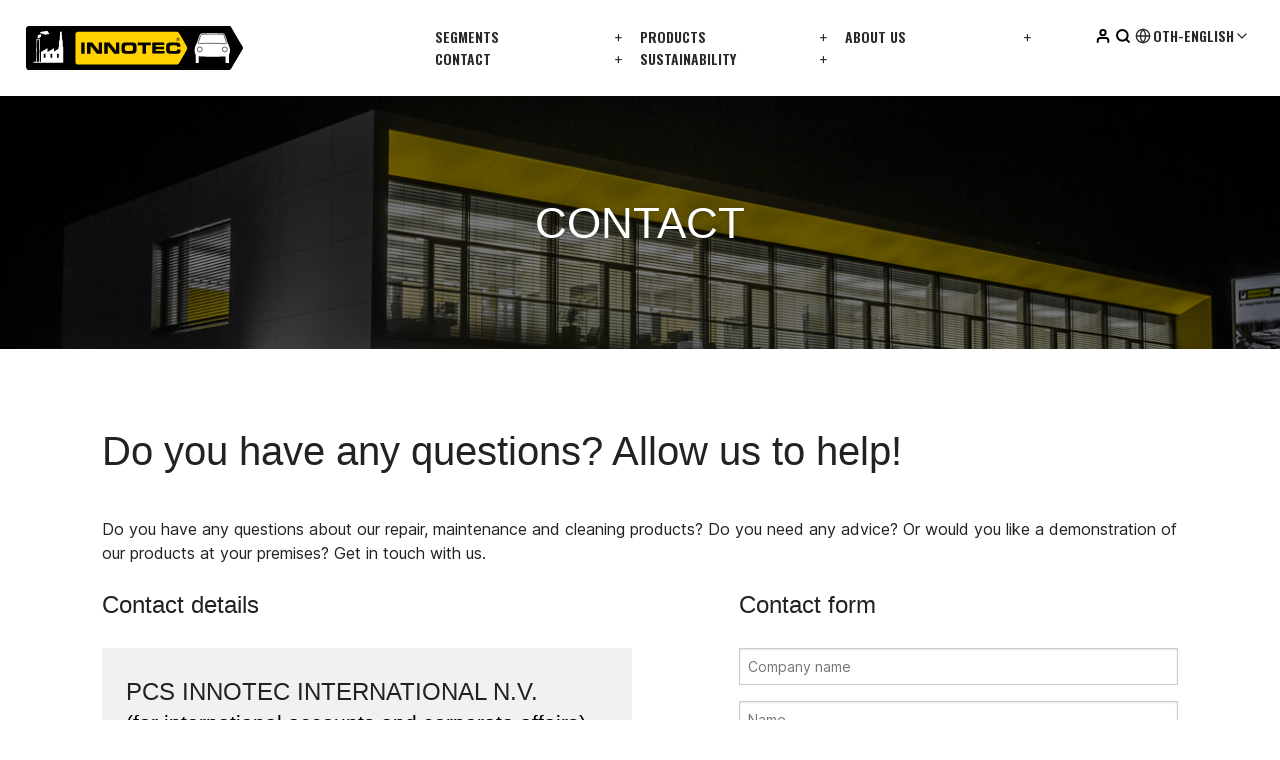

--- FILE ---
content_type: text/html; charset=utf-8
request_url: https://www.innotec.eu/oth/en/contact
body_size: 18469
content:
<!DOCTYPE html>








<!--[if lt IE 7]><html class="no-js lt-ie10 lt-ie9 lt-ie8 lt-ie7" lang="nl"> <![endif]-->
<!--[if IE 7]> <html class="no-js lt-ie10 lt-ie9 lt-ie8" lang="nl"> <![endif]-->
<!--[if IE 8]> <html class="no-js lt-ie10 lt-ie9" lang="nl"> <![endif]-->
<!--[if IE 9]> <html class="no-js lt-ie10" lang="nl"> <![endif]-->
<!--[if gt IE 9]><!-->
<html class="no-js" lang="nl">
<!--<![endif]-->



<head><script>
(function(i,s,o,g,r,a,m){i['GoogleAnalyticsObject']=r;i[r]=i[r]||function(){
(i[r].q=i[r].q||[]).push(arguments)},i[r].l=1*new Date();a=s.createElement(o),
m=s.getElementsByTagName(o)[0];a.async=1;a.src=g;m.parentNode.insertBefore(a,m)
})(window,document,'script','//www.google-analytics.com/analytics.js','ga');
ga('create', 'UA-176292186-1', 'auto');ga('send', 'pageview');

</script>
<title>
	Contact - PCS Innotec International
</title><meta name="description" content="PCS Innotec International" /><meta name="author" content="AGN Business Internet BV" /><meta charset="utf-8" /><meta http-equiv="X-UA-Compatible" content="IE=edge,chrome=1" /><meta name="viewport" content="width=device-width, initial-scale=1" /><meta http-equiv="language" content="NL" /><link href="/css/application.min.css?v=2.0" rel="stylesheet" />
    <script src="/js/modernizr-2.8.3.min.js"></script>

    
    <!-- Content in header -->
    
    <!-- Place for extra script -->
    <script type="text/javascript" language="javascript">
    <!--
        // javascript
    //-->
    </script>
   
    <!-- Place for extra CSS <link href="css/extra.css" rel="stylesheet" type="text/css" /> -->
    


            <script>(function(w,d,s,l,i){w[l]=w[l]||[];w[l].push({'gtm.start':

        new Date().getTime(),event:'gtm.js'});var f=d.getElementsByTagName(s)[0],

        j=d.createElement(s),dl=l!='dataLayer'?'&l='+l:'';j.async=true;j.src=

        'https://www.googletagmanager.com/gtm.js?id='+i+dl;f.parentNode.insertBefore(j,f);

                })(window, document, 'script', 'dataLayer', 'GTM-WRRPQH2');</script>

        <!-- End Google Tag Manager -->

  


  <!-- nieuwe style -->
  <link href="/css2/style.css?v=2.1" rel="stylesheet" />

  <!-- temp font -->
  <link rel="preconnect" href="https://fonts.googleapis.com">
  <link rel="preconnect" href="https://fonts.gstatic.com" crossorigin>
  <link href="https://fonts.googleapis.com/css2?family=Oswald:wght@600&display=swap" rel="stylesheet">








</head>
<body class="pageclass_oth pageclass_en pageclass_contact pageId_2109">
    <!-- Google Tag Manager (noscript) -->

<noscript><iframe src="https://www.googletagmanager.com/ns.html?id=GTM-WRRPQH2"

height="0" width="0" style="display:none;visibility:hidden"></iframe></noscript>

<!-- End Google Tag Manager (noscript) -->
    <form method="post" action="./contact" onsubmit="javascript:return WebForm_OnSubmit();" id="aspnetForm">
<div class="aspNetHidden">
<input type="hidden" name="__EVENTTARGET" id="__EVENTTARGET" value="" />
<input type="hidden" name="__EVENTARGUMENT" id="__EVENTARGUMENT" value="" />
<input type="hidden" name="__VIEWSTATE" id="__VIEWSTATE" value="5Gyrx0iRezdWlK1VNRBWH0EQOgA8mUhQr9ZSaOcypWf7p0V58O26N2vWSzAeI61b4eKukTKEdcc+B8QgXNGL5IdGIOe/2Oew54QMfBhtCh2CIMKYAIdQkCFp7BOSCJratiu9DctK4XTQ9JeueWfsLnCBTqHxVS6bqyJutZAyKfRAf68GyXuzFNPbvmlVqKbqMksypQ9b8Jow50WMSyHyRomWdcQXuSYqd5Fjh+cllVoq8HXgkgPCmEpJcu1b1FKJJHVSfqMWrAqFmyMVgQb3QL3SiQSeKitmP/[base64]/[base64]/cJe+L1jHsZI1XNZdjxbYeGC7hKphLFahU3dUl3cLtJRx24ROBAr8cVKeBK9zsngXHnlJINZlT3jMXX8zDqrGXzzRfsbt61nstgtaAMb5YwDSpqibdvumKwlhm/q/GaZlBdgcOXV/93NJkfbZXrPvrbjfHi8hDNeej0CVkO4Gf1POAAMFJgSoTjxCt5rgCgTxIvl1H9LVGj8XfD9mbeaf6nl27spiBKWELXdxFMVQjbCx2Ck45JxOvC8nHwRa2dPJCBx1JHvoM3o+8bJ2rIgRggxKeD0kAffPc6LB4RcAndQCXOkS+udrWsZbBCUP2KDMGqdgXK6x/FDNErF3GiHuM+9xcvENSjLeK3vW1UzH8XNJPCuv8qEcs1K3uuBKUQQ3xTXjljWRlsJEkkSJJHdcHEwncWHCva49FX1Sn0qy3ovPREicodAF4z9AcBKWEbJh4bF51LVj5zAJ+b9GSIBZMc8g5Z1q4q3o3h9hQhmGvSp5C/AdYjJk+ZCwjjeltpmwMx7aMcDq2lznK5WzMXhB28eRXGStLoO80B/M8pjDbV+U08D+TTF2o7yip/G00cZDCGL0r8vIwFkrqNbWsJztDvXC3vC3t6Oe/0muG4CMrt7YKLtQxCGNg90SwNrTslTu8Y6UXwPqYzzzwRU8JI9s5jjbF4WHHuRRLPy6k4nRIRZ+48eMYPArxs1eBaT29A1hDDsRpq4ay5BwVt/yyF70aIMnSARHj0HJxZp0VdOnYcNugh7paQ5GaKpj1AOX6JfY0hPahmCP1WEWzgDvWbfc2XPuvUAI+P+kkbMIAYlVDExwZqOtodw0DS3u1hBMvhwH83NvGNR3dJIrsma/X2/KYTRD9Z4O/F7Pp/kZ6yqu46OX9jYv46kTVLcH4OLbgsfzzXmOmmUYXblUG+7WSDOpc11C3Vox6U3js1Em7mh+zE+1Vk6na9lu/GXpl2z5SGXyW6ZBlVjdoJfidUE8Yum+5dfKV5iT6qlaWCv6z1pollUAHnOQiNons6cJw1cTcIjBdZQPwGEteOo0FBYKmYolrxvzqmMl7Pw779jdnWhpvdSdW1BZt6KgErCKgpkbXP+DdzDRup9CUhytqISILG0AB6y+K0AooIxi6o6bK2S/vunX3S8vRPllLVklxIBm0+V4UKM9mhPr/tmy8oyNjYSqxy0IL9qgEDmInge9VxBX+rHTq1zJK1bKG6c/7mYcZ3ZxcDEzVxhVpQKWWDgKxOhqhTp9zxDngR0V/sV2mAhbjq/wz4GYwfvT60oftQgm1dMlHVX6lNG01zQdLa6Q2M56Ud3cZL0paXfcjFpKhM/8ZXI6AoNJ6SUO5+vl0bCWtyyj1j1AsgVO67BoO7p54ZsOenYL5YgKvOcUepASWQven4F19MtETSCtl4SXob06OwbXA7Uk/5Y1t9zU0u7COfcIJpMdLuYkZ+YMTFP/TOpWA6iiWcraolaOA/2KsyD9G+sQNFUVVYaobrgGmBjDaGxqwPcgcplMYmg2vq1rAXtzng5BVc8T6w/otnQmtgpXG95c7c16WUV2s/rXnVWx+RPuAIFTEmxcXFVgxcmZQBydTwtePLooviyNciMV+f/[base64]/mj93mZv6308lCQu2fRocPt2DxDUsqCMyCuA/uJD61DRIqDOTQLs2ZfIJXYeEBTZsMv1A3JEIPw+9AnG22cVeIG7+UnWmN05RZ2c+gAKZ/y/2FmUShqDxgT5POVNq5uIDonYFyVo3dzNtG5qxIdM2m25061X+H5Oow/yoKH4JgEmtDs/I416Orz/rMsG6gN2T8ixzSFJd564BFpNF6BYQDvjmjle6DnusmZ76gQdnycb5qrbp3sb/4/n/Kayy7BO2W/OG8uchNLh6NdUmikyU+k3oGUEyQ/jWu8jFnd5dukISsQPNCCpbiTw4iPRJkX0pOhvF0fBNAASd/nx75xTRJTE3m7wN1siT3iHdEaiPQa4UoDtLHw6H2Eqls3Poq5BVASf2Pt6n0CVfwHiJWGEQjvtM/aplVFvnKUis0UpinQLU9DD6DTml+6RhlwQrzG+nfplnHZMfRWTTq+kKU5xhcySUXmphbj9uGzRDqr+mdYXVKxV6oov/n2cpab09wL5a/gAYqSXMWJuTVzqf87H3E0AJjb0wAqlfJy+L/naRCPqGpl4dMndW9wumOoHrMt8NaBOU9ULux4a5jL5hxRASOSic6K6GNXmUwi5sLj+1IxiYIyyKIN2zTsiA5zS7faoeJiVtEgh0kIOb0mBm0+gQsQ5Pej2Hgem9QIEqAJByDVIubsdVjBl/D9SqevyWvr1fB9gRFD7UpUbRuhcvdZldNqpVW3Eoj5Uqcf3ArXI72Qju/hWR3Vog1t7fcOH3RUIDONDcoQVGPIMnCZS9kZZPGb3fiwOtrX0C002t2u+PJPMUS6TKHJ2fjDIWmQzpiyhunw19JUmG5cA0Z24F5zFDVzxNUt4+tkxd/[base64]/qdBddyo8o7eWsqF/1iQQ8Gz3gdzWX1RuV8BVRLP6E+zZMOKP8Z+BDBEQNI2AQ8+rVIT+CQodzMJFl/ezQfplKXwQfWtcgdMdAfeIk1vi3HR+Ln5E9CqqC1WJxj4RvImJoWg9Wu6YMb/4IcalGaCwiqvwUouGk1W3N7rrfdJjBbeKUWbSOLJRsyS5r/BF1xVcqqR//tRNYMfm2ASe9rxmUPq+u1X+Ua51+M017bRBDoR2+bw/5B3EN2+771GauhS/StmUxp0Mqk/2leg8xmmgALOYHmgm0NZy4S/ngEUUxrdMOkp7IV68uwdsdh/0RRVjTDVDaNkXNQhUoB1iVzqacLfGmptlx8ZdxFVinDq4lw9hKFzQdYoFo2ghmGetKK+cGJ1qTzYdcTkSsi/zYjdog3q2vXRBkDOWtiA7BfKxPwtRlnoQCknuAqfDXzPl40bKOUpCQfoGOwc8OAopkK2uQ1zPOURdTOWotKwuT3tpw/DNmDEOXxaF4PTbCNoRKFc7hAvZEP4I3Ka2iC6V0AzX7eQIHifTH+S4nCjYhugsSkEPNwQa1mLf+CcB5SRQTUIdVbxLJw2eiy/ZkkgCB1l3/jn1AawVNcR/JwevmT9zRYYdiJ2w/NlNqusUUV0nLqW64iPzKXURYK2d3ztEexPut020HFTDRdL6Hnahsy+QQhIrHxnnCHN+1hmCogTaXAByKmTETqqXX9hquYjB8XtYN3hIiXLnIr3GQOH3HdSU9ZkgChcRFe7cbGWCMHM5Ok+/i5Cq3D1rQE/z1J0ZpaUnizvG8B9N0FeoVvaa8DoxnkqHYx/4nhIhKT18LfJUYOY213tEYNRISH7ITzwCS6tuWsO6gKn2YaZReYkN/A/UO5dC2e0JWcfG2UE2YZAo7FYFpZDF4JhqbF86asVIxy0k57gXMvK8NFruVhXxUnRTXpl59n3eulGHrN1kYzYgt8FN0g+ccCU/Yj6nVJ0ZSa/nvV3kqAHCqU5kU29A2uFrCFz6Ym3aYsXfP3lWKBs/j9Y9u0A7/twTzsmis9Ei1jTh+q1f2tb7XvLsNuoNUThwD6v1jvwDywycuE2lN4Njz/JaO3CUgUW8SwzmubBary7mxpiLa2AA7ZvOPg56s/ElBTeJ6HahqFHqzUT3mTb7hqzvDVbJzQSDrpGroBjjETd8UXncoxRSw4X28BWyATMp/zx7RrhRmB7kDH+tJi8xAX9Dfqr2xXKSK60wrrzcTV0F32dcEpcNsRdpwpUvZg5xeM64kxZ+4nAlUCNgMpYnymNSlC+qhkmnqilbJT3FZdVQsYkGYrQmITgnREgUtPytHyvIjZL+09xCJ+PD11A7JIQFN/0iMLLvbyM99uFZ0CjkAMa2oSjyfxnnOA6U4QkP7UaH51l5or96Lc5A+DxBQmY5xQmza9n6zj0na/Zbb5S5HXyNPNqSvB9O03xYHPCMUO/W5/hdgZeKftd1t4aWiOXaYq/8+Zgcxmd537RMc1xsvuOEyVRTuIQlzSqiDZ78FEWt8Fs4TZ8IhcLBoLGaZ4m/UT/zAQD87xSkinKssltGSxKhqpxFO6SJs24JPBAmwr00uK5ml5sWm9aVinMO3EECCot3GUyvIGuLsDamW/O31+u7JJbI3NcEkP8hCDizSTfdE4PeUqXQ3+AW1TkX2onJZj8OoGR1Y9xJJPUM4GcSVSqr/+Wl6oOMTt2UAkDfoACB2Mnd0eSuNIu1mNXs/e0JNDl90N4Q6DS1pdTuo5kf4Y/nQLZj9GI5ujuep2e+ZdGtvsp6p3HVUUxYvZ2TbqN79M0mfZzw+fdeS89Hj+zFuodZCjVG2RJtI/R63/oTg1uwJrA7D0P9K9wKhBvLM2lcqbP25tQuJEAomlsu52uGMd6BPWkKOCeuhTaN6vFT6Tab0WId58nMYZoHY940ag7cIbzYhOne9GX/5JyaydWcKCWRNgZxu8LrycE1INQCj5jCr3G5m+4e8hOQDRQ1N7krqFQHlLR8vT9CSZBTaFh41ElgHTsUrOo4Ae4CukVTvS6LNew/VD5bIY4lj4Jd479228chWkmXzfqeW7mrV57qziYFrkXz7cUpUGB3qeYcabAadDoVoaQvs08fjY8dazft1zeO0vDdkfqMGzWVkrbA/eh46OCFN+9Z8gBHV9nRDlgC5vQYdTNH6WXh/2WcvabCs8T3GIZg+DVNwTK4Z1GobB8WvD70C9U5j8CwesFiUBprv5XvpFz9nG5uJ4Af0Q7dMTLcPGIr8UAb+DMhrLBzdPCBoCqFIQMHrynQHg+cawmo4EH6rx6UHf4zE5DtB7qI2rzKlNLUDJgcx5ZtwiaiXMRddKxUdjO+wxZfkk/lecJNs1aGK3/7HSpg4fdxgDeuMrHFy2w0nCZL4WDbB6YsZyr5LW6dU6Z2IpIb5QhhYf6Mpt/OtlD2bk8iwmhGKE4bdy2VNrUjegSKDIoNk0KYgHUgRkZ6MSM7tJ255l4eoohX0xIvLopPTuot4t5l12fGEArPDF/AYgQkPaYAvvZ4Sng8zGNhzKit1eZwsGGNJ9FsnVewEK6cbV9BYmC71oKuTe01kQQ1nOzYnlLjcjO5Da9fMm+EnzPY6qsX1Xy5W7+g3E1fJa4xncw7XJYqdwVEy8IdeszTceN3p/+L5q4gq9bpbDaukj4xANO7Xc4x8GLK1kOSEkf8J5TeUx8A87UXpwPE1OKlzfjQHIZEJIJEDCRvIAQYtGjPhyKQPf8igpBh1oVWrRMabUmQyzIWTO/eLsBkPt" />
</div>

<script type="text/javascript">
//<![CDATA[
var theForm = document.forms['aspnetForm'];
if (!theForm) {
    theForm = document.aspnetForm;
}
function __doPostBack(eventTarget, eventArgument) {
    if (!theForm.onsubmit || (theForm.onsubmit() != false)) {
        theForm.__EVENTTARGET.value = eventTarget;
        theForm.__EVENTARGUMENT.value = eventArgument;
        theForm.submit();
    }
}
//]]>
</script>


<script src="/WebResource.axd?d=pynGkmcFUV13He1Qd6_TZCp1ZbJeSp2v4saWYjCi9jgUXNY4Y23WCCUJ8hGu0S-PRBCJ4PDajljvpFgc_-fcEg2&amp;t=638901613900000000" type="text/javascript"></script>


<script src="/ScriptResource.axd?d=nv7asgRUU0tRmHNR2D6t1BJbCSmwBv93s440-7P4QK1u2b0LsPYWL6aZ9XMhwvjUsERQy3sETiA254BupYTrNak9kgQx5nreJUvJT0wQIC5RxRjN8YoLka8DZZdYoUcqvn4bI_8FI6Bk9GZarnlGRQ2&amp;t=7f7f23e2" type="text/javascript"></script>
<script src="/ScriptResource.axd?d=NJmAwtEo3Ipnlaxl6CMhvlr6IKsimQ4eD4HqcL3YDq5E5_DB1a_-mEMZpe_O0UpmOyYnKyRbuxefhYFotchsTdMqXUf6lWUEvdA5S2Uz73-Mm4-w3o0XY0yO3WfU-Cr0LU2saJ2JSB3rcERYHlDQjAn_n1AlVRJpiuF3-Z9QxiA1&amp;t=5c0e0825" type="text/javascript"></script>
<script src="/ScriptResource.axd?d=dwY9oWetJoJoVpgL6Zq8OEEw7I44ix8GbOjWhukAt_qSIsWVxqtk4-BZJfJLCUj5AUmzbVPbn5wyx3fKZbWJJhJx0NN8WtyiWspolciGShP9DCj1qImZ5qMhhGYVxq-q7FP--cyC3XlNkNxuoPbZp8Y1PEt2Md_Euz5Cr1aZiCk1&amp;t=5c0e0825" type="text/javascript"></script>
<script type="text/javascript">
//<![CDATA[
function WebForm_OnSubmit() {
if (typeof(ValidatorOnSubmit) == "function" && ValidatorOnSubmit() == false) return false;
return true;
}
//]]>
</script>

<div class="aspNetHidden">

	<input type="hidden" name="__VIEWSTATEGENERATOR" id="__VIEWSTATEGENERATOR" value="3989C74E" />
	<input type="hidden" name="__SCROLLPOSITIONX" id="__SCROLLPOSITIONX" value="0" />
	<input type="hidden" name="__SCROLLPOSITIONY" id="__SCROLLPOSITIONY" value="0" />
	<input type="hidden" name="__EVENTVALIDATION" id="__EVENTVALIDATION" value="dL24AgRFLCA9HuLd5kxWDZyNX33FeigaXG/O0Rglo4pJPINqfZOREygzcAeBIngup6n3fMM6iUqt2bdfZ5ryqCRTU+Km/wmiQSGEMk+9imOqhRpFMhFVYVrIz+GQNMcBKYDrrE5J1vGaQFtGJdIyJBV0nm1kedqmz9rA7HE4KnAlBcWLiR9YONaRNsiTFAT77W6r1y03RGVYCksQpI+fIr33maAtNMgMGTLo/UlS80oVx4XxEitmR+r9dLfzNKsCN0C7JBI5Jw3bCgaH+JYXMk3tGwFXDiC/kuqpm2cNXfeC3ePDqYnJ6/tFB5YsQGwZ+AsbwkHyy31n2YSdCMHHEXqRyp3yNvt6aGkYuhxFoFzLJjxD1xS9eeU5epziMXXtD1MrsqgFMAsXxSWeCjxRiA4DGuTILKE8DBqTNXknJEMd/89+k1dnDf82CILop33F" />
</div>
        <script type="text/javascript">
//<![CDATA[
Sys.WebForms.PageRequestManager._initialize('ctl01$ScriptManager1', 'aspnetForm', ['tctl01$Header$updLoginForm','','tctl01$ContactDistributerAddressesControlDisplay1$UpdatePanel1',''], [], [], 90, 'ctl01');
//]]>
</script>


        <!-- opening tages off-canvas -->
        <div class="off-canvas-wrap" data-offcanvas>
            <div class="inner-wrap">
                <!-- / -->

                <!-- close the off-canvas menu -->
                <a class="exit-off-canvas"></a>



                <!-- = Nieuwe layout test start -->

                <!-- header -->

                




<!-- new code -->







<!-- old code -->

    <!-- = mobile -->

<div class=" pl-header  pl-header--small"><!-- hidden-for-medium-up  -->

    <div class="header mobile forHomepage">
        <div class="row">
            <div class="small-9 columns">
                <div class="logoContainer">
                    <a id="ctl01_Header_hprHome" href="/oth/en/welcome">
                        <img src="/img/logo.svg" alt="Logo Innotec World" />
                    </a>
                </div>
            </div>
            <div class="small-3 columns">
                <div class="navToggle">
                    <a href="#" class="right-off-canvas-toggle">Menu</a><!-- off canvas toggle -->
                </div>
            </div>
        </div>
    </div>

    <!-- navPanel -->
    <aside class="right-off-canvas-menu">

        <div class="mobileOffCanvas">
            
            <div class="logo">
                <a id="ctl01_Header_hprHome2" href="/oth/en/welcome">
                    <img src="/img/logo_alt-white.png" />
                </a>
            </div>

            

            

            <!-- / -->

            
                    <ul class="mainNav ">
                <li><a href="/oth/en/welcome" id="ctl01_Header_ctl00_ctl02_A1" class="title-welcome type-content depth-1 id-2091" rel="Welcome" target="_self">Welcome</a></li><li><a href="/oth/en/segments" id="ctl01_Header_ctl00_ctl05_A2" class="open title-segments type-content depth-1 id-2092" rel="Segments" target="_self">Segments</a></li><li><a href="/oth/en/products" id="ctl01_Header_ctl00_ctl08_A1" class="title-products type-content depth-1 id-2101" rel="Products" target="_self">Products</a></li><li><a href="/oth/en/about-us" id="ctl01_Header_ctl00_ctl11_A2" class="open title-about-us type-content depth-1 id-2104" rel="About us" target="_self">About us</a></li><li><a href="/oth/en/contact" id="ctl01_Header_ctl00_ctl14_A4" class="selected title-contact type-content depth-1 id-2109" rel="Contact" target="_self">Contact</a></li><li><a href="/oth/en/sustainability" id="ctl01_Header_ctl00_ctl17_A1" class="title-sustainability type-content depth-1 id-3134" rel="Sustainability" target="_self">Sustainability</a></li>
                    </ul>
                

            <!-- / -->

            <div class="headerOptions secondaryNav">

                <!-- tijdelijke berichtencentrum / portal icon -->



                


                <!-- / tijdelijke berichtencentrum / portal icon --> 

                <span><a href="#" class="loginSecondaryNav">Login</a></span>
                <span><a href="#" class="searchOnSecondaryNav">Search</a></span>
                <span><a href="#" class="toggleLanguageSecondaryNav">Select language</a></span>
            </div>


            <span><span id="ctl01_Header_ctl01_lblCurrentLanguageBare" class="currentLang countryoth">Oth-English</span>

</span>

        </div>

    </aside>
    <!-- /navPanel-->
</div>
    <!-- / end mobile -->


    <!-- = regular mode -->
<div class=" -header  -pl-header  pl-header--large"> <!-- show-for-medium-up -->
    
    <!-- new code below -->
    
    <div class="i-header-wrapper">
    
      <div class="i-header">

        <div class="i-header__logo">
          <a id="ctl01_Header_hprHome3" class="i-header__logo-link" href="/oth/en/welcome">
            <img src="/img/logo.svg" alt="Logo Innotec World">
          </a>
        </div>

        <div class="i-header__nav">

          
                  <ul>
              <li><a href="/oth/en/welcome" id="ctl01_Header_ctl02_ctl02_A5" class="title-welcome type-content depth-1 id-2091" rel="Welcome" target="_self">Welcome</a></li><li><a href="/oth/en/segments" id="ctl01_Header_ctl02_ctl05_A6" class="open title-segments type-content depth-1 id-2092" rel="Segments" target="_self">Segments</a></li><li><a href="/oth/en/products" id="ctl01_Header_ctl02_ctl08_A5" class="title-products type-content depth-1 id-2101" rel="Products" target="_self">Products</a></li><li><a href="/oth/en/about-us" id="ctl01_Header_ctl02_ctl11_A6" class="open title-about-us type-content depth-1 id-2104" rel="About us" target="_self">About us</a></li><li><a href="/oth/en/contact" id="ctl01_Header_ctl02_ctl14_A8" class="selected title-contact type-content depth-1 id-2109" rel="Contact" target="_self">Contact</a></li><li><a href="/oth/en/sustainability" id="ctl01_Header_ctl02_ctl17_A5" class="title-sustainability type-content depth-1 id-3134" rel="Sustainability" target="_self">Sustainability</a></li>
                  </ul>
              


  
        </div>

        <div class=" [ -i-header__country-language ]  i-header__secondary-nav">


          
          
          

          <div class="i-header__option">
            <a href="#loginContainer" class="login">
              <svg viewBox="0 0 24 24" width="24" height="24" stroke="currentColor" stroke-width="2" fill="none" stroke-linecap="round" stroke-linejoin="round" class="css-i6dzq1"><path d="M20 21v-2a4 4 0 0 0-4-4H8a4 4 0 0 0-4 4v2"></path><circle cx="12" cy="7" r="4"></circle></svg>
              <span>
                Login
              </span>
            </a>
          </div>

          <div class="i-header__option">
            <a href="#searchContainer" class="searchOn search">
              <svg viewBox="0 0 24 24" width="24" height="24" stroke="currentColor" stroke-width="2" fill="none" stroke-linecap="round" stroke-linejoin="round" class="css-i6dzq1"><circle cx="11" cy="11" r="8"></circle><line x1="21" y1="21" x2="16.65" y2="16.65"></line></svg>
              <span>
                Search
              </span>
            </a>
          </div>




          <div class="i-header__country-language">
            

    <span>
        <a id="ctl01_Header_ctl03_hprCurrentLanguage" class="languageSelector toggleLanguage countryoth" href="../../custcontrols/#">

            <svg viewBox="0 0 24 24" width="24" height="24" stroke="currentColor" stroke-width="2" fill="none" stroke-linecap="round" stroke-linejoin="round" class="css-i6dzq1"><circle cx="12" cy="12" r="10"></circle><line x1="2" y1="12" x2="22" y2="12"></line><path d="M12 2a15.3 15.3 0 0 1 4 10 15.3 15.3 0 0 1-4 10 15.3 15.3 0 0 1-4-10 15.3 15.3 0 0 1 4-10z"></path></svg>
            Oth-English
            <svg viewBox="0 0 24 24" width="24" height="24" stroke="currentColor" stroke-width="2" fill="none" stroke-linecap="round" stroke-linejoin="round" class="css-i6dzq1"><polyline points="6 9 12 15 18 9"></polyline></svg>
            

        </a>
    </span>


          </div>






        </div>


          

      </div>
    
    </div>

    
    <!-- old code below -->
    <div class="row" style="display: none;">
        <div class="medium-12 columns">
            <div class="panel siteHeader">

                <div class="row collapse">
                    <div class="medium-3 custom-3 columns">
                        <div class="logoContainer">

                        </div>
                    </div>


                    <div class="medium-7 columns"> <!-- .medium-pull-2 -->
                        <div class="mainNav nav">
                            <nav>



                                

                                <div style="clear:both;"></div>

                            </nav>
                        </div>
                    </div>

                        
                    <div class="small medium-2 custom-3 columns small-text-right "><!-- .medium-push-7 -->
                        <div class="headerOptions">

                            

                          
                        </div>
                    </div>

                </div>

            </div>
        </div>
    </div>

</div>
    <!-- / end regular mode -->



<div style="display: none;">

  <!-- deze dingen moeten naar de footer  

  <!-- tijdelijke berichtencentrum / portal icon -->



  <!-- / tijdelijke berichtencentrum / portal icon --> 


  



</div>







    <!-- search panel -->

    <div class="searchContainer  header-modal-container" id="searchContainer"> 
      
      <div class="closeToggle  closeToggle-area">
        <a href="#" ></a>
      </div>

      <div class="header-modal  header-modal--search">
        <div class="closeToggle">
            <a href="#">
                Close
            </a>
        </div>
            
        <div class="row collapse">
            <div class="small-12 medium-8 columns medium-centered small-text-center">
                
                <div class="title">
                    What do you want to search for?
                </div>

                <div class="search">
                    

                        
			                <div id="ctl01_Header_ControlSearch_pnlSearchContainer" class="zoeken" onkeypress="javascript:return WebForm_FireDefaultButton(event, &#39;ctl01_Header_ControlSearch_btnSearch&#39;)">
	
    <input name="ctl01$Header$ControlSearch$tbSearchPhrase" type="text" value="Keyword" maxlength="25" id="ctl01_Header_ControlSearch_tbSearchPhrase" class="zoekenInput" onfocus="javascript:if ( this.value == &#39;Keyword&#39; ) this.value = &#39;&#39;;" onblur="javascript:if ( this.value.length == 0 ) this.value = &#39;Keyword&#39;" />
    
    
    <input type="submit" name="ctl01$Header$ControlSearch$btnSearch" value="Search" id="ctl01_Header_ControlSearch_btnSearch" class="zoeken Submit" />

</div>
                        

                </div>


            </div>
        </div>
      </div>


    </div>


    <!-- login panel -->

    <div class="loginContainer  header-modal-container" id="loginContainer">

      <div class="closeToggle  closeToggle-area">
        <a href="#" ></a>
      </div>

      <div class="header-modal  header-modal--login">

        <div class="closeToggle">
            <a href="#">Close</a>
        </div>

        <div class="title">
            Login
        </div>

        <div class="loginForm">
            <div id="ctl01_Header_updLoginForm">
	
                    <div onkeypress="javascript:return WebForm_FireDefaultButton(event, &#39;ctl01_Header_btnLogin&#39;)">
		
                            <input name="ctl01$Header$tbxUsername" type="text" id="ctl01_Header_tbxUsername" placeholder="Email address" />
                            <input name="ctl01$Header$tbxPassword" type="password" id="ctl01_Header_tbxPassword" placeholder="Password" />
                            <input id="ctl01_Header_chkKeepLoggedIn" type="checkbox" name="ctl01$Header$chkKeepLoggedIn" /><label for="ctl01_Header_chkKeepLoggedIn">Remember me</label>
                            <input type="submit" name="ctl01$Header$btnLogin" value="login" id="ctl01_Header_btnLogin" class="button small" />
                        
	</div><a id="ctl01_Header_hprForgotPassword" href="/oth/en/portal?cp=1">Forgot password</a>
                    
                
</div>
        </div>

      </div>
    </div>

    <!-- Country / language select panel -->

    


    
    <div class="languageContainer  header-modal-container" id="languageContainer">

      <div class="closeToggle  closeToggle-area">
        <a href="#" ></a>
      </div>

      <div class="header-modal  header-modal--language">      

        <div class="closeToggle">
            <a href="#">Close</a>
        </div>

        <div>
            
                    <ul>
                
                    <li>
                        <a id="ctl01_Header_ctl04_rptItems_ctl01_hprLanguage" class="countryoth" href="/oth/de/willkommen">Oth-Deutsch</a>
                    </li>
                
                    <li>
                        <a id="ctl01_Header_ctl04_rptItems_ctl02_hprLanguage" class="countryoth" href="/oth/en/welcome">Oth-English</a>
                    </li>
                
                    <li>
                        <a id="ctl01_Header_ctl04_rptItems_ctl03_hprLanguage" class="countryoth" href="/oth/es/bienvenido">Oth-Español</a>
                    </li>
                
                    <li>
                        <a id="ctl01_Header_ctl04_rptItems_ctl04_hprLanguage" class="countryoth" href="/oth/fr/bienvenue">Oth-Français</a>
                    </li>
                
                    <li>
                        <a id="ctl01_Header_ctl04_rptItems_ctl05_hprLanguage" class="countryoth" href="/oth/nl/welkom">Oth-Nederlands</a>
                    </li>
                
                    </ul>
                
        </div>

      </div>

    </div>


    


    



                <!-- /header -->

                <!-- hero -->
                <div class="container hero is-small Contact">
                    <div class="row">
                        <div class="medium-12 columns text-center">
                            <div class="panel">

                                <h1>
                                    Contact
                                </h1>

                            </div>
                        </div>
                    </div>
                </div>
                <!-- /hero -->

                <!-- content area -->
                <div class="container is-content">
                    <div class="row alt">
                        <div class="medium-12 large-12 columns">
                            <div class="panel mainContent">

                                


                                <h2>Do you have any questions? Allow us to help!
</h2>
<p>Do you have any questions about our  repair, maintenance and cleaning products? Do you need any advice? Or would you like a demonstration of our products at your premises? Get in touch with us.</p>


                                
                                
    <!-- Content voor magnet-content -->

                                
                                        <div id="mainContent">
                                    
                                <div class="paragraph">
		                    <div id="pageitem602"></div>
                            </div>
                            
                        </div>
                        


                        

<script type="text/javascript">
    window.scrollTo = function( x,y ) 
    {
        return true;
    }
</script>


  <div class="row">

    <div class="medium-6 columns">

      <h3>Contact details</h3>

      <div class="panel-light-gray-padded">
        
                <div class="row alt is-overview">
                    <div class="medium-12 columns">
                        <div class="panel  contactInfo-container" itemscope itemtype="http://schema.org/Organization">   
                            <h3 itemprop="name" class="contactInfo-header">
                                PCS Innotec International N.V.
                                <span>(for international accounts and corporate affairs)</span>
                            </h3>

                            <div class="contactInfo">
                                <div class="location">
                                    <span itemprop="streetAddress">
                                        Schans 4
                                    </span>
                                    <span itemprop="postalCode">
                                        2480
                                    </span>
                                    <span itemprop="addressLocality">
                                        Dessel
                                    </span>
                                </div>
                                <div class="phone">
                                    Phone: 
                                    <span itemprop="telephone">
                                        <a id="ctl01_ContactDistributerAddressesControlDisplay1_rptItems_ctl00_hprPhonenumber" href="tel:3214326001">+32 14 32 60 01</a>
                                    </span>

                                </div>
                                <div class="e-mail">
                                    <span itemprop="email">
                                        <a id="ctl01_ContactDistributerAddressesControlDisplay1_rptItems_ctl00_hprEmail" href="mailto:info@innotec.eu">info@innotec.eu</a>
                
                                    </span>
                                </div>
                                <div class="site">
                                    <span>
                                        <a id="ctl01_ContactDistributerAddressesControlDisplay1_rptItems_ctl00_hprWebsite" href="http://www.innotec.eu" target="_blank">www.innotec.eu</a>
                                    </span>
                                </div>

                            </div>
                        </div>
                    </div>
                </div>
            
      </div>

      <div class="row alt is-overview">
        <div class="medium-12 columns">
            <br />
<p>If your company operates in several countries and deals with cross-border demand, please feel free to contact our international headquarters:</p>
 
<h3 class="contactInfo-header" itemprop="name">
PCS Innotec International N.V.
</h3>
<div class="contactInfo">
<div class="location">
<span itemprop="streetAddress">
Schans 4
</span>
<span itemprop="postalCode">
2480
</span>
<span itemprop="addressLocality">
Dessel
</span>
</div>
<div class="phone">
Phone:
<span itemprop="telephone">
+32 14 32 60 01
</span></div>
<div class="e-mail">
<span itemprop="email">
<a href="mailto:info@innotec.eu">info@innotec.eu</a>
<br />
Company ID: 0427.247.782<br />
VAT Number: BE 0427.247.782<br />
</span>
</div>
</div>
        </div>
      </div>

    </div>

    <div class="medium-5 offset-medium-1 columns">

      <h3>Contact form</h3>

      <div id="ctl01_ContactDistributerAddressesControlDisplay1_UpdatePanel1">
	
        
            <div class="formField formText rowFormulier">

            <div class="formField formText rowFormulier">
			             <input name="ctl01$ContactDistributerAddressesControlDisplay1$tbxCompanyName" type="text" id="ctl01_ContactDistributerAddressesControlDisplay1_tbxCompanyName" class="input-text" placeholder="Company name" /><span id="ctl01_ContactDistributerAddressesControlDisplay1_rfvCompanyName" class="error" style="display:none;"></span>
		          </div>

            <div class="formField formText rowFormulier">
			             <input name="ctl01$ContactDistributerAddressesControlDisplay1$tbxName" type="text" id="ctl01_ContactDistributerAddressesControlDisplay1_tbxName" class="input-text" placeholder="Name" /><span id="ctl01_ContactDistributerAddressesControlDisplay1_rfvName" class="error" style="display:none;"></span>
		          </div>

            <div class="formField formText rowFormulier">
			             <input name="ctl01$ContactDistributerAddressesControlDisplay1$tbxPhone" type="text" id="ctl01_ContactDistributerAddressesControlDisplay1_tbxPhone" class="input-text" placeholder="Phone" />
		          </div>	

            <div class="formField formText rowFormulier">
			            <input name="ctl01$ContactDistributerAddressesControlDisplay1$tbxEmailAddress" type="text" id="ctl01_ContactDistributerAddressesControlDisplay1_tbxEmailAddress" class="input-text" placeholder="E-mail address" /><span id="ctl01_ContactDistributerAddressesControlDisplay1_cvEmailAddress" class="error" style="display:none;">Valid e-mail address is mandatory!</span><span id="ctl01_ContactDistributerAddressesControlDisplay1_rfvEmailAddress" class="error" style="display:none;"></span>
		          </div>

            <div class="formField formText rowFormulier">
                <table id="ctl01_ContactDistributerAddressesControlDisplay1_rblBranches">
		<tr>
			<td><input id="ctl01_ContactDistributerAddressesControlDisplay1_rblBranches_0" type="radio" name="ctl01$ContactDistributerAddressesControlDisplay1$rblBranches" value="150" /><label for="ctl01_ContactDistributerAddressesControlDisplay1_rblBranches_0">Construction</label></td>
		</tr><tr>
			<td><input id="ctl01_ContactDistributerAddressesControlDisplay1_rblBranches_1" type="radio" name="ctl01$ContactDistributerAddressesControlDisplay1$rblBranches" value="232" /><label for="ctl01_ContactDistributerAddressesControlDisplay1_rblBranches_1">Industry & Government</label></td>
		</tr><tr>
			<td><input id="ctl01_ContactDistributerAddressesControlDisplay1_rblBranches_2" type="radio" name="ctl01$ContactDistributerAddressesControlDisplay1$rblBranches" value="233" /><label for="ctl01_ContactDistributerAddressesControlDisplay1_rblBranches_2">Mobility</label></td>
		</tr>
	</table><span id="ctl01_ContactDistributerAddressesControlDisplay1_rfvBranches" class="error" style="display:none;"></span>
            </div>	

            <div class="formField formText rowFormulier">
			            <textarea name="ctl01$ContactDistributerAddressesControlDisplay1$tbxMessage" rows="2" cols="20" id="ctl01_ContactDistributerAddressesControlDisplay1_tbxMessage" class="input-text" placeholder="Question">
</textarea><span id="ctl01_ContactDistributerAddressesControlDisplay1_rfvMessage" class="error" style="display:none;"></span>
            </div>

            <input type="submit" name="ctl01$ContactDistributerAddressesControlDisplay1$btnSend" value="Send" onclick="documentOrAjaxReady();WebForm_DoPostBackWithOptions(new WebForm_PostBackOptions(&quot;ctl01$ContactDistributerAddressesControlDisplay1$btnSend&quot;, &quot;&quot;, true, &quot;ContactInfoControl&quot;, &quot;&quot;, false, false))" id="ctl01_ContactDistributerAddressesControlDisplay1_btnSend" class="button" /><div id="ctl01_ContactDistributerAddressesControlDisplay1_ValidationSummary1" style="display:none;">

	</div>

        </div>
        
        
    
</div>
    </div>



  </div><!-- /.row -->






<!-- 
</div>
-->

                        
		 
	                    
    <!-- Content achter magnet-content -->

                        
                    </div>
                </div>
                <!-- / -->
                <div class="medium-5 large-4 columns" style="display: none;">
                    <div class="panel sideNavigation">


                        


                        <!-- // --->

                    </div>

                </div>
            </div>
        </div>


        <!-- /content area -->

        <!-- call to action -->
        <div class="container callToAction" style="display: none;">
            <div class="row">
                <div class="medium-12 columns small-text-center">
                    <div class="panel">
                        <h2>Would you like to meet Innotec in person?</h2>
                        
                        <div>
                            <a href="#" class="button">Contact us</a>
                        </div>
                    </div>
                </div>
            </div>
        </div>
        <!-- /call to action -->




        <!-- footer -->

        


<!-- 
Inherits="AGN.UI.custcontrols.Footer"        
-->


<!-- footer NEW --> 

<footer class="i-section-homepage  i-section-homepage--wide  i-section-homepage--blackbg  i-section--footer">


    <!-- / -->
  <!-- 
    
    <!-- / -->


  <div class="footer-wrapper">
  
    <div class="footer-rowa">

      <div class="footer__main">

        <h2 class="in-font-heading-l">Only quality has a future</h2>

        <div class="button-container">
          <a href="/oth/en/contact" class="i-button  i-button--primary">
            Get in touch
             
            <svg viewBox="0 0 24 24" width="24" height="24" stroke="currentColor" stroke-width="2" fill="none" stroke-linecap="round" stroke-linejoin="round" class="css-i6dzq1"><line x1="12" y1="5" x2="12" y2="19"></line><line x1="5" y1="12" x2="19" y2="12"></line></svg>
          </a>  

          <a href="https://www.innotec.eu/all-distributors" class="i-button-link" style="margin-left: 2rem;" target="_blank">
  
            All distributors
            <span>
              <svg viewBox="0 0 24 24" width="24" height="24" stroke="currentColor" stroke-width="2" fill="none" stroke-linecap="round" stroke-linejoin="round" class="css-i6dzq1"><polyline points="9 18 15 12 9 6"></polyline></svg>
            </span>
          </a>


        </div>

      </div>

      <div class="footer__address">
        
        


      </div>


      <div class="footer__addresses-wrapper">

        



<div class="footer__addresses [ -row -alt -is-overview ] ">

    
            
                
                <div class="panel  address-panel" itemscope itemtype="http://schema.org/Organization">   
                    <h3 itemprop="name">
                        PCS Innotec International N.V.
                        <span>(for international accounts and corporate affairs)</span>
                    </h3>

                    <div class="contact-info [ -contactInfo ] ">
                        <div class=" [ -location ] ">
                            <span itemprop="streetAddress">
                                Schans 4
                            </span>
                            <span itemprop="postalCode">
                                2480
                            </span>
                            <span itemprop="addressLocality">
                                Dessel
                            </span>
                        </div>

                        <div class=" [ -phone ] ">
                            Phone: 
                            <span itemprop="telephone">
                                +32 14 32 60 01
                            </span>
                        </div>

                        <div class=" [ -e-mail ] ">
                            <span itemprop="email">
                                <a id="ctl01_Footer1_FooterDistributerAddressesControl1_rptItems_ctl00_hprEmail" href="mailto:info@innotec.eu">info@innotec.eu</a>
        
                            </span>
                        </div>

                    </div>
                </div>

            
        
            
                
                <div class="panel  address-panel" itemscope itemtype="http://schema.org/Organization">   
                    <h3 itemprop="name">
                        PCS Innotec International N.V.
                        <span>(for international accounts and corporate affairs)</span>
                    </h3>

                    <div class="contact-info [ -contactInfo ] ">
                        <div class=" [ -location ] ">
                            <span itemprop="streetAddress">
                                Schans 4
                            </span>
                            <span itemprop="postalCode">
                                2480
                            </span>
                            <span itemprop="addressLocality">
                                Dessel
                            </span>
                        </div>

                        <div class=" [ -phone ] ">
                            Phone: 
                            <span itemprop="telephone">
                                +32 14 32 60 01
                            </span>
                        </div>

                        <div class=" [ -e-mail ] ">
                            <span itemprop="email">
                                <a id="ctl01_Footer1_FooterDistributerAddressesControl1_rptItems_ctl01_hprEmail" href="mailto:info@innotec.eu">info@innotec.eu</a>
        
                            </span>
                        </div>

                    </div>
                </div>

            
        


</div>



      </div>


    </div>

    

    <hr />


    <div class="footer-rowb">
    
      <div class="footer-block  footer__linka">
        
        <div class="in-font-text-sm-con">
          Segments <!-- Industries & Markets -->
        </div>

        
        <ul>
    
            <li>
                <a id="ctl01_Footer1_FooterBranchesControl1_rptItems_ctl01_hprBranch" class="Mobility" href="/oth/en/segments/mobility">
                    <span>
                        Mobility
                    </span>
                </a>
            </li>

    
            <li>
                <a id="ctl01_Footer1_FooterBranchesControl1_rptItems_ctl02_hprBranch" class="Construction" href="/oth/en/segments/construction">
                    <span>
                        Construction
                    </span>
                </a>
            </li>

    
            <li>
                <a id="ctl01_Footer1_FooterBranchesControl1_rptItems_ctl03_hprBranch" class="IndustryAndGovernment" href="/oth/en/segments/industry-en-government">
                    <span>
                        Industry &amp; Government
                    </span>
                </a>
            </li>

    
        </ul>
    

        
        

      </div>

      <div class="footer-block  footer__linkb">
        
        <div class="in-font-text-sm-con">
          Products
        </div>

        
        <ul>
    
            <li>
                <a id="ctl01_Footer1_FooterClassificationsControl1_rptItems_ctl01_hprBranch" href="/oth/en/#&amp;&amp;=&amp;cat=Kitten">
                    <span>
                        Sealants / Glues
                    </span>
                </a>
            </li>

    
            <li>
                <a id="ctl01_Footer1_FooterClassificationsControl1_rptItems_ctl02_hprBranch" href="/oth/en/#&amp;&amp;=&amp;cat=Primers">
                    <span>
                        Primers / Coatings / Paints
                    </span>
                </a>
            </li>

    
            <li>
                <a id="ctl01_Footer1_FooterClassificationsControl1_rptItems_ctl03_hprBranch" href="/oth/en/#&amp;&amp;=&amp;cat=Vetten">
                    <span>
                        Greases / Lubricants
                    </span>
                </a>
            </li>

    
            <li>
                <a id="ctl01_Footer1_FooterClassificationsControl1_rptItems_ctl04_hprBranch" href="/oth/en/#&amp;&amp;=&amp;cat=Reinigingsmiddelen">
                    <span>
                        Cleaners / Polishes
                    </span>
                </a>
            </li>

    
            <li>
                <a id="ctl01_Footer1_FooterClassificationsControl1_rptItems_ctl05_hprBranch" href="/oth/en/#&amp;&amp;=&amp;cat=Tapes">
                    <span>
                        Tapes / Self-adhesive products
                    </span>
                </a>
            </li>

    
            <li>
                <a id="ctl01_Footer1_FooterClassificationsControl1_rptItems_ctl06_hprBranch" href="/oth/en/#&amp;&amp;=&amp;cat=Reparatieproducten">
                    <span>
                        Repair products
                    </span>
                </a>
            </li>

    
            <li>
                <a id="ctl01_Footer1_FooterClassificationsControl1_rptItems_ctl07_hprBranch" href="/oth/en/#&amp;&amp;=&amp;cat=Sets">
                    <span>
                        Sets / Systems
                    </span>
                </a>
            </li>

    
            <li>
                <a id="ctl01_Footer1_FooterClassificationsControl1_rptItems_ctl08_hprBranch" href="/oth/en/#&amp;&amp;=&amp;cat=Diverse+producten">
                    <span>
                        Miscellaneous products
                    </span>
                </a>
            </li>

    
            <li>
                <a id="ctl01_Footer1_FooterClassificationsControl1_rptItems_ctl09_hprBranch" href="/oth/en/#&amp;&amp;=&amp;cat=Gereedschappen">
                    <span>
                        Tools / Accessories
                    </span>
                </a>
            </li>

    
        </ul>
    

        
        


      </div>

      <div class="footer-block  footer__linkc">
        

        <div class="in-font-text-sm-con">
          About us
        </div>
        
        <ul>
    
            <li>
                <a id="ctl01_Footer1_FooterAboutUsControl1_rptItems_ctl01_hprBranch" class="About PCS Innotec International" href="/oth/en/about-us" target="_self">
                    <span>
                        About PCS Innotec International
                    </span>
                </a>
            </li>

    
            <li>
                <a id="ctl01_Footer1_FooterAboutUsControl1_rptItems_ctl02_hprBranch" class="Distributors" href="http://www.innotec.eu/all-distributors" target="_blank">
                    <span>
                        Distributors
                    </span>
                </a>
            </li>

    
            <li>
                <a id="ctl01_Footer1_FooterAboutUsControl1_rptItems_ctl03_hprBranch" class="DistributeurWorden" href="/oth/en/about-us/become-a-distributor">
                    <span>
                        Become a distributor
                    </span>
                </a>
            </li>

    
        </ul>
    


        <!-- contact us link toevoegen --> 






        <div class="in-font-text-sm-con">
          Connect with us
        </div>

        <ul>
          <li>
            <a href="https://www.linkedin.com/company/pcs-innotec-international-n-v-/posts/?feedView=all" target="_blank">
              Linkedin
            </a>
          </li>
          <li>
            <a href="https://www.instagram.com/pcs.innotec/" target="_blank">
              Instagram
            </a>
          </li>
          
          <li>
            <a href="https://www.facebook.com/PCS.Innotec" target="_blank">
              Facebook
            </a>
          </li>
        </ul>

      </div>



      <div class="footer-block  footer__linkd">
        



        






        <div class="in-font-text-sm-con">
          Partners
        </div>

        <ul>
          <li>
            

            <a href="#loginContainer" class="login">Login</a>
          </li>
        </ul>

      </div>     
    
    </div>


    <div class="footer-rowc">
      <div class="footer__colofon">

        <div>
          &copy; 2026  INNOTEC
        </div>

        <div>
          <a href="/write/bestanden/privacy-policy/18181 en - Privacy Policy.pdf" target="_blank">privacy policy</a>
        </div>


        
        
        <!-- land / taal menu -->

        



        
      </div>
    
    </div>

    
  

  
  </div>

</footer>








<!-- footer --> <!-- old -->

<div class="container siteFooter" style="display: none;">


    <div class="row alt">
        <div class="medium-4 large-4 columns">
            <div class="panel">
                
            </div>
        </div>
        <div class="medium-4 large-4 columns">
            <div class="panel">
                
            </div>
        </div>
        <div class="medium-4 large-4 columns">
            <div class="panel">
                
                
                
            </div>
        </div>
        <div class="medium-12 large-3 columns">

            <div class="panel"></div>



            
        </div>
    </div>

    <!-- / -->


    <div class="row alt">
        <div class="medium-12 columns">
            <hr />
            
        </div>
    </div>



    <div class="row alt">
        <div class="medium-6 columns">
            <div class="panel copy">
                 


            </div>
        </div>
        <div class="medium-6  columns  medium-text-right">
          <div class="panel  copy">
                <div>
                  
                </div>
          </div>
        </div>

    </div>
    <!-- / -->


</div>
<!-- /.siteFooter -->


        
    <!-- Content voor footer -->
    


        

        <!-- /pagelocation -->


        

        <!-- minishoppingcart -->
        
        <!-- einde minishoppingcart -->

        <!-- scripts -->

        <script src="/js/jquery_js/bundle.min.js"></script>



        <!--- /scripts -->

        <!-- closing tags off-canvas wrap -->
        </div>
</div>
        <!-- / -->

    
<script type="text/javascript">
//<![CDATA[
var Page_ValidationSummaries =  new Array(document.getElementById("ctl01_ContactDistributerAddressesControlDisplay1_ValidationSummary1"));
var Page_Validators =  new Array(document.getElementById("ctl01_ContactDistributerAddressesControlDisplay1_rfvCompanyName"), document.getElementById("ctl01_ContactDistributerAddressesControlDisplay1_rfvName"), document.getElementById("ctl01_ContactDistributerAddressesControlDisplay1_cvEmailAddress"), document.getElementById("ctl01_ContactDistributerAddressesControlDisplay1_rfvEmailAddress"), document.getElementById("ctl01_ContactDistributerAddressesControlDisplay1_rfvBranches"), document.getElementById("ctl01_ContactDistributerAddressesControlDisplay1_rfvMessage"));
//]]>
</script>

<script type="text/javascript">
//<![CDATA[
var ctl01_ContactDistributerAddressesControlDisplay1_rfvCompanyName = document.all ? document.all["ctl01_ContactDistributerAddressesControlDisplay1_rfvCompanyName"] : document.getElementById("ctl01_ContactDistributerAddressesControlDisplay1_rfvCompanyName");
ctl01_ContactDistributerAddressesControlDisplay1_rfvCompanyName.controltovalidate = "ctl01_ContactDistributerAddressesControlDisplay1_tbxCompanyName";
ctl01_ContactDistributerAddressesControlDisplay1_rfvCompanyName.errormessage = "Companyname is mandatory!";
ctl01_ContactDistributerAddressesControlDisplay1_rfvCompanyName.display = "None";
ctl01_ContactDistributerAddressesControlDisplay1_rfvCompanyName.validationGroup = "ContactInfoControl";
ctl01_ContactDistributerAddressesControlDisplay1_rfvCompanyName.evaluationfunction = "RequiredFieldValidatorEvaluateIsValid";
ctl01_ContactDistributerAddressesControlDisplay1_rfvCompanyName.initialvalue = "";
var ctl01_ContactDistributerAddressesControlDisplay1_rfvName = document.all ? document.all["ctl01_ContactDistributerAddressesControlDisplay1_rfvName"] : document.getElementById("ctl01_ContactDistributerAddressesControlDisplay1_rfvName");
ctl01_ContactDistributerAddressesControlDisplay1_rfvName.controltovalidate = "ctl01_ContactDistributerAddressesControlDisplay1_tbxName";
ctl01_ContactDistributerAddressesControlDisplay1_rfvName.errormessage = "Name is mandatory!";
ctl01_ContactDistributerAddressesControlDisplay1_rfvName.display = "None";
ctl01_ContactDistributerAddressesControlDisplay1_rfvName.validationGroup = "ContactInfoControl";
ctl01_ContactDistributerAddressesControlDisplay1_rfvName.evaluationfunction = "RequiredFieldValidatorEvaluateIsValid";
ctl01_ContactDistributerAddressesControlDisplay1_rfvName.initialvalue = "";
var ctl01_ContactDistributerAddressesControlDisplay1_cvEmailAddress = document.all ? document.all["ctl01_ContactDistributerAddressesControlDisplay1_cvEmailAddress"] : document.getElementById("ctl01_ContactDistributerAddressesControlDisplay1_cvEmailAddress");
ctl01_ContactDistributerAddressesControlDisplay1_cvEmailAddress.controltovalidate = "ctl01_ContactDistributerAddressesControlDisplay1_tbxEmailAddress";
ctl01_ContactDistributerAddressesControlDisplay1_cvEmailAddress.errormessage = "Valid e-mail address is mandatory!";
ctl01_ContactDistributerAddressesControlDisplay1_cvEmailAddress.display = "Dynamic";
ctl01_ContactDistributerAddressesControlDisplay1_cvEmailAddress.validationGroup = "ContactInfoControl";
ctl01_ContactDistributerAddressesControlDisplay1_cvEmailAddress.evaluationfunction = "CustomValidatorEvaluateIsValid";
var ctl01_ContactDistributerAddressesControlDisplay1_rfvEmailAddress = document.all ? document.all["ctl01_ContactDistributerAddressesControlDisplay1_rfvEmailAddress"] : document.getElementById("ctl01_ContactDistributerAddressesControlDisplay1_rfvEmailAddress");
ctl01_ContactDistributerAddressesControlDisplay1_rfvEmailAddress.controltovalidate = "ctl01_ContactDistributerAddressesControlDisplay1_tbxEmailAddress";
ctl01_ContactDistributerAddressesControlDisplay1_rfvEmailAddress.errormessage = "E-mail address is mandatory!";
ctl01_ContactDistributerAddressesControlDisplay1_rfvEmailAddress.display = "None";
ctl01_ContactDistributerAddressesControlDisplay1_rfvEmailAddress.validationGroup = "ContactInfoControl";
ctl01_ContactDistributerAddressesControlDisplay1_rfvEmailAddress.evaluationfunction = "RequiredFieldValidatorEvaluateIsValid";
ctl01_ContactDistributerAddressesControlDisplay1_rfvEmailAddress.initialvalue = "";
var ctl01_ContactDistributerAddressesControlDisplay1_rfvBranches = document.all ? document.all["ctl01_ContactDistributerAddressesControlDisplay1_rfvBranches"] : document.getElementById("ctl01_ContactDistributerAddressesControlDisplay1_rfvBranches");
ctl01_ContactDistributerAddressesControlDisplay1_rfvBranches.controltovalidate = "ctl01_ContactDistributerAddressesControlDisplay1_rblBranches";
ctl01_ContactDistributerAddressesControlDisplay1_rfvBranches.errormessage = "Segment is mandatory!";
ctl01_ContactDistributerAddressesControlDisplay1_rfvBranches.display = "None";
ctl01_ContactDistributerAddressesControlDisplay1_rfvBranches.validationGroup = "ContactInfoControl";
ctl01_ContactDistributerAddressesControlDisplay1_rfvBranches.evaluationfunction = "RequiredFieldValidatorEvaluateIsValid";
ctl01_ContactDistributerAddressesControlDisplay1_rfvBranches.initialvalue = "";
var ctl01_ContactDistributerAddressesControlDisplay1_rfvMessage = document.all ? document.all["ctl01_ContactDistributerAddressesControlDisplay1_rfvMessage"] : document.getElementById("ctl01_ContactDistributerAddressesControlDisplay1_rfvMessage");
ctl01_ContactDistributerAddressesControlDisplay1_rfvMessage.controltovalidate = "ctl01_ContactDistributerAddressesControlDisplay1_tbxMessage";
ctl01_ContactDistributerAddressesControlDisplay1_rfvMessage.errormessage = "Question is mandatory!";
ctl01_ContactDistributerAddressesControlDisplay1_rfvMessage.display = "None";
ctl01_ContactDistributerAddressesControlDisplay1_rfvMessage.validationGroup = "ContactInfoControl";
ctl01_ContactDistributerAddressesControlDisplay1_rfvMessage.evaluationfunction = "RequiredFieldValidatorEvaluateIsValid";
ctl01_ContactDistributerAddressesControlDisplay1_rfvMessage.initialvalue = "";
var ctl01_ContactDistributerAddressesControlDisplay1_ValidationSummary1 = document.all ? document.all["ctl01_ContactDistributerAddressesControlDisplay1_ValidationSummary1"] : document.getElementById("ctl01_ContactDistributerAddressesControlDisplay1_ValidationSummary1");
ctl01_ContactDistributerAddressesControlDisplay1_ValidationSummary1.validationGroup = "ContactInfoControl";
//]]>
</script>


<script type="text/javascript">
//<![CDATA[

var Page_ValidationActive = false;
if (typeof(ValidatorOnLoad) == "function") {
    ValidatorOnLoad();
}

function ValidatorOnSubmit() {
    if (Page_ValidationActive) {
        return ValidatorCommonOnSubmit();
    }
    else {
        return true;
    }
}
        
(function(id) {
    var e = document.getElementById(id);
    if (e) {
        e.dispose = function() {
            Array.remove(Page_ValidationSummaries, document.getElementById(id));
        }
        e = null;
    }
})('ctl01_ContactDistributerAddressesControlDisplay1_ValidationSummary1');

theForm.oldSubmit = theForm.submit;
theForm.submit = WebForm_SaveScrollPositionSubmit;

theForm.oldOnSubmit = theForm.onsubmit;
theForm.onsubmit = WebForm_SaveScrollPositionOnSubmit;

document.getElementById('ctl01_ContactDistributerAddressesControlDisplay1_rfvCompanyName').dispose = function() {
    Array.remove(Page_Validators, document.getElementById('ctl01_ContactDistributerAddressesControlDisplay1_rfvCompanyName'));
}

document.getElementById('ctl01_ContactDistributerAddressesControlDisplay1_rfvName').dispose = function() {
    Array.remove(Page_Validators, document.getElementById('ctl01_ContactDistributerAddressesControlDisplay1_rfvName'));
}

document.getElementById('ctl01_ContactDistributerAddressesControlDisplay1_cvEmailAddress').dispose = function() {
    Array.remove(Page_Validators, document.getElementById('ctl01_ContactDistributerAddressesControlDisplay1_cvEmailAddress'));
}

document.getElementById('ctl01_ContactDistributerAddressesControlDisplay1_rfvEmailAddress').dispose = function() {
    Array.remove(Page_Validators, document.getElementById('ctl01_ContactDistributerAddressesControlDisplay1_rfvEmailAddress'));
}

document.getElementById('ctl01_ContactDistributerAddressesControlDisplay1_rfvBranches').dispose = function() {
    Array.remove(Page_Validators, document.getElementById('ctl01_ContactDistributerAddressesControlDisplay1_rfvBranches'));
}

document.getElementById('ctl01_ContactDistributerAddressesControlDisplay1_rfvMessage').dispose = function() {
    Array.remove(Page_Validators, document.getElementById('ctl01_ContactDistributerAddressesControlDisplay1_rfvMessage'));
}
//]]>
</script>
</form>

</body>

</html>


--- FILE ---
content_type: text/css
request_url: https://www.innotec.eu/css/application.min.css?v=2.0
body_size: 51821
content:
@charset "UTF-8";
/*!!!uncomment commented styles when going live*/
@import"base/normalize.css";@import"base/foundation.css";@import"/js/fancybox/jquery.fancybox.css";.clearboth{display:block;width:100%;height:0;clear:both;content:"";}.dropshadow-large{-webkit-box-shadow:0 20px 65px 8px rgba(0,0,0,.15);box-shadow:0 20px 65px 8px rgba(0,0,0,.15);}.dropshadow{-webkit-box-shadow:0 15px 50px 5px rgba(0,0,0,.25);box-shadow:0 15px 50px 5px rgba(0,0,0,.25);}.dropshadow-small{-webkit-box-shadow:0 10px 30px 3px rgba(0,0,0,.4);box-shadow:0 10px 30px 3px rgba(0,0,0,.4);}.withArrow:after{content:"➝";color:#fcce01;margin-left:.5em;font-weight:bold;font-size:1.25rem;}.pop-upContent .withArrow::after{color:#4aa6ed;}.transition{-webkit-transition:all .4s ease-in-out;-moz-transition:all .4s ease-in-out;-ms-transition:all .4s ease-in-out;-o-transition:all .4s ease-in-out;transition:all .4s ease-in-out;}.square{-webkit-box-shadow:0 15px 50px 5px rgba(0,0,0,.25);box-shadow:0 15px 50px 5px rgba(0,0,0,.25);background-color:#fcce01;display:block;width:4.25rem;height:4.25rem;background-repeat:no-repeat;background-position:center center;}.square.arrowRight{background-image:url('../img/assets/link-right.png');}.square.arrowDown{background-image:url('../img/assets/link-down.png');}.square.slideLeft{background-image:url('../img/assets/slideArrow-left.png');}.square.slideRight{background-image:url('../img/assets/slideArrow-right.png');}.slick-prev,.slick-next{background-color:#fcce01;display:block;width:4.25rem;height:4.25rem;background-repeat:no-repeat;background-position:center center;position:absolute;width:3.125rem;height:3.125rem;border-radius:50%;background-size:19%;top:-2.75rem;right:0;left:auto;}.slick-prev:hover,.slick-next:hover,.slick-prev:focus,.slick-next:focus{background-color:#fcda2a;}.slick-prev:active,.slick-next:active{background-color:#fcc200;}.slick-prev{background-image:url('../img/assets/slideArrow-left.png');right:6.5rem;}.slick-next{background-image:url('../img/assets/slideArrow-right.png');right:3rem;}@media only screen and (max-width:40.063em){.slick-prev,.slick-next{width:2rem;height:2rem;background-size:25%;top:-1.75rem;}.slick-prev{right:3.5rem;}.slick-next{right:.75rem;}}.hasVideo:before{content:" ";background-color:#fcce01;display:block;width:4.25rem;height:4.25rem;position:absolute;top:1rem;right:1rem;-webkit-box-shadow:0 15px 50px 5px rgba(0,0,0,.25);box-shadow:0 15px 50px 5px rgba(0,0,0,.25);background-repeat:no-repeat;background-position:center center;background-image:url('../img/assets/play_arrow.png');border-radius:50%;}.color01{background-color:#e5eec1;}.color02{background-color:#a2d4ab;}.color03{background-color:#3eaca8;}.color04{background-color:#547a82;}.color05{background-color:#5a5050;}.colorTest{padding:8rem 0;background:#e5eec1;background:-moz-linear-gradient(top,#e5eec1 17%,#a2d4ab 28%,#3eaca8 38%,#547a82 48%,#5a5050 59%,#5a5050 59%);background:-webkit-linear-gradient(top,#e5eec1 17%,#a2d4ab 28%,#3eaca8 38%,#547a82 48%,#5a5050 59%,#5a5050 59%);background:linear-gradient(to bottom,#e5eec1 17%,#a2d4ab 28%,#3eaca8 38%,#547a82 48%,#5a5050 59%,#5a5050 59%);filter:progid:DXImageTransform.Microsoft.gradient(startColorstr='#e5eec1',endColorstr='#5a5050',GradientType=0);}.colorSamples{color:#fff;-webkit-box-shadow:0 10px 30px -5px rgba(0,0,0,.5);box-shadow:0 10px 30px -5px rgba(0,0,0,.5);}.colorSamples div{padding:1rem;}.colorSamples div:first-child{padding-top:6rem;}.colorSamples div:last-child{padding-bottom:18rem;}.hide{display:none;}.calcTest{background-color:#f0f;width:50vw;height:calc(50vw*(788/1400));margin:100px auto;}.UpdateProgressContent{max-width:320px;width:80%;background-color:#ffe4c4;}.column,.columns{padding-left:2rem;padding-right:2rem;}.medium-3.custom-3,.medium-2.custom-3{width:20.83333%;}.closeToggle{padding:0;margin-bottom:2rem;position:relative;}.closeToggle a{display:block;width:25px;height:25px;position:absolute;top:0;right:0;text-indent:-15000px;background-position:center center;background-repeat:no-repeat;background-image:url('../img/assets/close.png');}.closeToggle-area{padding:0;margin:0;position:absolute;width:100%;height:100%;}.closeToggle-area a{top:0;bottom:0;left:0;right:0;width:100%;height:100%;background-image:none;}.header-modal{background-color:#292929;color:#fff;position:absolute;top:0;right:0;padding:2.25rem;}.header-modal-container{position:absolute;top:0;bottom:0;left:0;right:0;}.header-modal--search{width:100%;max-height:50vh;}.header-modal--login{width:300px;}.header-modal--language{min-width:300px;max-width:300px;}.video-modal-container{position:absolute;top:0;bottom:0;left:0;right:0;background-color:hsla(0,0%,50%,.5);}.video-modal{background-color:#292929;color:#fff;position:fixed;top:0;right:0;bottom:0;left:0;padding:2.25rem;}.video-modal__content{display:flex;justify-content:center;align-content:center;padding-top:2rem;padding-bottom:2rem;max-height:90vh;}.video-modal__content video{width:100%;height:auto;max-width:none;display:block;margin-bottom:0;max-height:85vh;}.languageContainer{position:absolute;top:0;right:0;z-index:100;}.languageContainer ul{list-style-type:none;padding:0;margin:0 0 2rem 0;font-size:1rem;}.languageContainer a{color:#fff;text-decoration:none;text-transform:uppercase;font-size:.75rem;padding-left:30px;background-repeat:no-repeat;background-size:20px;}.loginContainer{position:absolute;top:0;right:0;text-transform:none;}.loginContainer .title{font-size:1rem;margin-bottom:1rem;text-transform:uppercase;}.loginContainer input{padding:1rem;color:#000;height:auto;}.loginContainer input[type=text]{background-color:#fff;}.loginContainer label{color:inherit;}.loginContainer a{color:#fcce01;}.searchContainer{position:absolute;left:0;width:100%;}.searchContainer .title{color:#fff;font-size:3.125rem;margin-bottom:.5em;}.searchContainer .search{margin-bottom:3rem;}.searchContainer .search input{font-size:1.625rem;line-height:1.4em;height:auto;border:0;border-bottom:1px solid #fff;padding:1.115rem;color:#dadada;}.searchContainer .search input[type=text]{background-color:#000;width:88%;float:left;}.searchContainer .search input[type=submit]{background-color:#fcce01;width:12%;border:0;text-indent:-15000px;padding-left:0;padding-right:0;background-position:center center;background-repeat:no-repeat;background-image:url('../img/assets/search-bigger-black.png');}#searchContainer,#loginContainer,.languageContainer{opacity:0;visibility:hidden;transition:all .5s ease-in-out;top:-30px;z-index:99;}#searchContainer.open,#loginContainer.open,.languageContainer.open{opacity:1;visibility:visible;transition:all .5s ease-in-out;top:0;z-index:99;}.languageContainer.open{max-height:100vh;overflow-y:auto;}.cover.homepage{display:block;}.cover{width:100vw;height:calc(100vw*(750/1400));max-height:92vh;position:relative;top:0;background-color:#242424;}.cover img{width:100%;height:100%;position:absolute;bottom:0;object-fit:cover;}.cover .coverContent{position:absolute;width:100%;bottom:30px;text-shadow:0 0 2px rgba(0,0,0,.45);}.coverContainer{display:block;width:100vw;height:calc(100vw*(750/1400));max-height:92vh;position:relative;background-color:#fa8072;padding-bottom:2rem;}.slider-wrapper{position:relative;}.slider>li{position:absolute;top:0;left:0;opacity:0;}.slider>li.visible{position:relative;z-index:2;opacity:1;}@media screen and (max-width:40.063em){.cover{height:75vh;max-height:100vh;width:auto;overflow:hidden;}.cover img{max-width:none;width:auto;height:75vh;left:50%;object-fit:none;-webkit-transform:translateX(-50%);transform:translateX(-50%);}}.pageTitle{margin-bottom:2rem;}.pageTitle .panel{margin-bottom:2rem;}.pageTitle h1{margin:2em 0;}.pageTitleAlt{margin:2rem 0;}.spotlights .panel{padding:0;background-color:transparent;margin-top:3.75rem;position:relative;background-color:#242424;}.spotlights .panel img{-webkit-transition:all .4s ease-in-out;-moz-transition:all .4s ease-in-out;-ms-transition:all .4s ease-in-out;-o-transition:all .4s ease-in-out;transition:all .4s ease-in-out;width:100%;object-fit:cover;}.spotlights .panel .spotlightContent{padding:1.5rem 3.75rem;position:absolute;bottom:0;left:0;width:100%;-webkit-transition:all .4s ease-in-out;-moz-transition:all .4s ease-in-out;-ms-transition:all .4s ease-in-out;-o-transition:all .4s ease-in-out;transition:all .4s ease-in-out;}.spotlights .panel .spotlightContent:after{content:"➝";color:#fcce01;margin-left:.5em;font-weight:bold;font-size:1.25rem;}.spotlights .panel .spotlightContent:after{margin-left:0;}.spotlights .panel .spotlightContent p{margin-bottom:.25em;}.spotlights .panel a{position:absolute;height:100%;width:100%;text-indent:-15000px;top:0;left:0;}.spotlights .panel:hover .spotlightContent{padding-bottom:2.5rem;}.spotlights .panel:hover img{opacity:.35;}.spotlights .medium-6.columns:first-child .panel{margin-top:0;}@media screen and (max-width:40.063em){.spotlights .panel{margin:0;}.spotlights .panel .spotlightContent{padding:1.25rem;}}.hero{background-position:center center;background-repeat:no-repeat;background-size:cover;background-color:#555;}.hero h1{margin:12rem 0;color:#fff;}.hero.is-small h1{margin:6rem 0;}.hero.Automotive{background-image:url('../write/afbeeldingen1/headers/hero_Automotive.jpg');}.hero.Industry{background-image:url('../write/afbeeldingen1/headers/hero_Industrie.jpg');}.hero.WallCladdingPanels{background-image:url('../write/afbeeldingen1/headers/hero_Gevelplaatverlijming.jpg');}.hero.TruckAndTransport{background-image:url('../write/afbeeldingen1/headers/hero_Truckentransport.jpg');}.hero.PublicTransport{background-image:url('../write/afbeeldingen1/headers/hero_Openbaarvervoer.jpg');}.hero.Marine{background-image:url('../write/afbeeldingen1/headers/hero_Maritiem.jpg');}.hero.Installation{background-image:url('../write/afbeeldingen1/headers/hero_Installatietechniek.jpg');}.hero.IndustryAndGovernment{background-image:url('../write/afbeeldingen1/headers/hero_IndustryAndGovernment.jpg');}.hero.overOns{background-image:url('../write/afbeeldingen1/headers/hero_overOns_2025.jpg');}.hero.veiligheidsbladen,.hero.is-whiteOnBlack{background-image:none;background-color:transparent;}.hero.veiligheidsbladen h1,.hero.is-whiteOnBlack h1{color:#000;margin:4rem 0;}.hero.DistributeurWorden{background-image:url('../write/afbeeldingen1/headers/hero_distributeurWorden.jpg');}.hero.Contact,.hero.Demo,.hero.demo,.hero.Demo-Anfrage,.hero.Demande.de{background-image:url('../write/afbeeldingen1/headers/hero_contact.jpg');}.row{max-width:81.25em;margin:0 auto;}.row.extraWide{max-width:87.5em;}.row.alt{max-width:71.25em;}.row.extraNarrow{max-width:60em;}.row.fullWidth{max-width:100%;}@media screen and (min-width:40.063em){.row.row--flex{display:flex;justify-content:center;}.row.row--flex .column,.row.row--flex .columns{float:none;}}.row--bulkdownload{width:auto;max-width:none;margin-left:-2rem;margin-right:-2rem;}.container.is-content{padding-top:5rem;padding-bottom:5rem;}.container.dark{background-color:#242424;color:#666;}.container.dark .panel{background-color:transparent;}.container.gray{background-color:#f5f5f5;}.container.distributor-bg{background-repeat:no-repeat;background-size:cover;background-position:center center;background-image:url('../img/backgrounds/distributors_40.jpg');}ul.sideNav{padding:1.5rem;background-color:#000;color:#fff;margin-bottom:1.5rem;}ul.sideNav li{margin-bottom:.25rem;}ul.sideNav a{padding:.25rem;display:block;}.contactInfo.is-sideContent{padding:1.5rem;background-color:#ededed;}.contactInfo.is-sideContent a{color:#000;}.contentWithSpecLayout{padding-top:.01em;}.contentWithSpecLayout:after{display:block;width:100%;height:0;clear:both;content:"";}.contentWithSpecLayout img{float:right;max-width:52.5%;margin-left:4rem;margin-bottom:4rem;z-index:10;}.contentWithSpecLayout p{max-width:61.5%;padding:5rem 10rem 5rem 12%;margin:0;}.contentWithSpecLayout p:first-of-type{background-color:#f1f1f1;padding:5rem;margin-top:8rem;}.contentWithSpecLayout .iconContainer{max-width:61.5%;padding:0;margin:0;}.contentWithSpecLayout .brancheIcon{display:inline-block;width:110px;height:110px;background-color:#fcce01;float:right;background-repeat:no-repeat;background-position:center;}.contentWithSpecLayout .brancheIcon.automotive,.contentWithSpecLayout .brancheIcon.Automotive{background-image:url('../img/assets/icons/black/automotive.png');}.contentWithSpecLayout .brancheIcon.industrie,.contentWithSpecLayout .brancheIcon.Industry{background-image:url('../img/assets/icons/black/industry.png');}.contentWithSpecLayout .brancheIcon.gevelplaatverlijming,.contentWithSpecLayout .brancheIcon.WallCladdingPanels{background-image:url('../img/assets/icons/black/gevelplaat.png');}.contentWithSpecLayout .brancheIcon.truckEnTransport,.contentWithSpecLayout .brancheIcon.TruckAndTransport{background-image:url('../img/assets/icons/black/truck.png');}.contentWithSpecLayout .brancheIcon.openbaarVervoer,.contentWithSpecLayout .brancheIcon.PublicTransport{background-image:url('../img/assets/icons/black/openbaarvervoer.png');}.contentWithSpecLayout .brancheIcon.maritiem,.contentWithSpecLayout .brancheIcon.Marine{background-image:url('../img/assets/icons/black/maritiem.png');}.contentWithSpecLayout .brancheIcon.installatietechniek,.contentWithSpecLayout .brancheIcon.Installation{background-image:url('../img/assets/icons/black/installatie.png');}.contentWithSpecLayout .brancheIcon.bouwEnHuisvesting,.contentWithSpecLayout .brancheIcon.Construction{background-image:url('../img/assets/icons/black/bouw.png');}.contentWithSpecLayout .brancheIcon.overOns{background-image:url('../img/assets/icons/black/overons02.png');}.contentWithSpecLayout.overonsContent img{margin-top:5rem;}.contentWithSpecLayout.overonsContent p:first-of-type{margin-top:0;}.contentWithSpecLayout.overonsContent .brancheIcon{margin-right:-4rem;}.content-with-special-layout{display:grid;grid-template-columns:1fr;}.content-with-special-layout .p-heading{padding:.5rem 1rem;grid-column:1/-1;grid-row:1/2;}.content-with-special-layout .p-heading>h2{margin-bottom:0;}.content-with-special-layout .p-c1,.content-with-special-layout .p-c2,.content-with-special-layout .p-c3{padding:1.5rem 1rem;}.content-with-special-layout .p-c1{padding-top:.75em;}.content-with-special-layout .p-img{grid-row:3/4;}.content-with-special-layout .p-c2{grid-row:4/5;background-color:#fcce01;}@media screen and (min-width:64.063em){.content-with-special-layout{display:grid;grid-template-columns:1fr 4rem 1fr;grid-template-rows:auto auto auto 4em auto;}.content-with-special-layout .p-heading{padding:1rem 2rem;}.content-with-special-layout .p-img{grid-column:2/4;grid-row:2/4;align-self:flex-end;}.content-with-special-layout .p-c1,.content-with-special-layout .p-c2,.content-with-special-layout .p-c3{padding:3rem 2rem;}.content-with-special-layout .p-c1{grid-column:1/2;grid-row:2/3;padding-top:1em;}.content-with-special-layout .p-c2{grid-column:1/3;grid-row:3/5;padding-right:6rem;}.content-with-special-layout .p-c3{grid-column:3/4;grid-row:4/6;}}.panel-light-gray-padded{background-color:#f1f1f1;padding:1.5em;margin-bottom:1.5em;}@media screen and (max-width:40.063em){.contentWithSpecLayout img{display:block;float:none;margin:0;max-width:100%;}.contentWithSpecLayout p,.contentWithSpecLayout p:first-of-type{max-width:100%;padding:3rem;margin:0;}.contentWithSpecLayout .iconContainer{max-width:100%;}.contentWithSpecLayout .brancheIcon{margin-right:0!important;margin-left:2rem;width:73px;height:73px;background-size:66%;}}.AboutUsDistributor{margin-bottom:3em;}.AboutUsDistributor .panel{background-color:#f1f1f1;}.AboutUsDistributor h2{background-color:#242424;color:#fff;text-align:center;padding:1em;font-size:1.5rem;margin:0;}.AboutUsDistributor .aud_content{padding:2em 3em;}.factsFigures.dark{background-color:#000;}.factsFigures.dark h2{color:#fff;}.factsFigures.dark h3{color:#fcce01;font-size:2.5rem;}.brancheOverview :after{content:" ";display:block;width:100%;height:0;clear:both;content:"";}.brancheOverview ul{margin:0;padding:0;list-style-type:none;}.brancheOverview li{display:block;float:left;width:20%;border-right:1px solid #3b3b3b;}.brancheOverview li a{display:block;text-align:center;height:0;padding-bottom:100%;overflow:visible;color:inherit;-webkit-transition:all .4s ease-in-out;-moz-transition:all .4s ease-in-out;-ms-transition:all .4s ease-in-out;-o-transition:all .4s ease-in-out;transition:all .4s ease-in-out;background-position:center 25%;background-repeat:no-repeat;position:relative;}.brancheOverview li a span{position:absolute;left:0;bottom:20%;width:100%;display:block;}.brancheOverview li a img{display:none;}.brancheOverview li a:after{content:"";display:block;background-position:center 25%;background-repeat:no-repeat;opacity:.5;height:100%;width:100%;-webkit-transition:all .4s ease-in-out;-moz-transition:all .4s ease-in-out;-ms-transition:all .4s ease-in-out;-o-transition:all .4s ease-in-out;transition:all .4s ease-in-out;position:absolute;z-index:1;}.brancheOverview li a.automotive:after,.brancheOverview li a.Automotive:after{background-image:url('../img/assets/icons/wit/automotive.png');}.brancheOverview li a.industrie:after,.brancheOverview li a.Industry:after{background-image:url('../img/assets/icons/wit/fabriek.png');}.brancheOverview li a.gevelplaatverlijming:after,.brancheOverview li a.WallCladdingPanels:after{background-image:url('../img/assets/icons/wit/gevelplaat.png');}.brancheOverview li a.truckentransport:after,.brancheOverview li a.TruckAndTransport:after{background-image:url('../img/assets/icons/wit/truck.png');}.brancheOverview li a.openbaarvervoer:after,.brancheOverview li a.PublicTransport:after{background-image:url('../img/assets/icons/wit/openbaarvervoer.png');}.brancheOverview li a.maritiem:after,.brancheOverview li a.Marine:after{background-image:url('../img/assets/icons/wit/maritiem.png');}.brancheOverview li a.installatietechniek:after,.brancheOverview li a.Installation:after{background-image:url('../img/assets/icons/wit/installatie.png');}.brancheOverview li a.bouwenhuisvesting:after,.brancheOverview li a.Construction:after{background-image:url('../img/assets/icons/wit/bouw.png');}.brancheOverview li a:hover{color:#fcce01;}.brancheOverview li a:hover:after{opacity:1;}.brancheOverview li:nth-child(8){border-right:0;}.brancheOverview li:nth-child(1),.brancheOverview li:nth-child(2),.brancheOverview li:nth-child(3){width:33.33333%;min-height:250px;border-bottom:1px solid #3b3b3b;border-right:0;}.brancheOverview li:nth-child(1) a,.brancheOverview li:nth-child(2) a,.brancheOverview li:nth-child(3) a{padding-left:20px;padding-right:20px;}.brancheOverview li:nth-child(1) a img,.brancheOverview li:nth-child(2) a img,.brancheOverview li:nth-child(3) a img{display:block;width:100%;}.brancheOverview li:nth-child(1) a span,.brancheOverview li:nth-child(2) a span,.brancheOverview li:nth-child(3) a span{position:relative;padding-top:2rem;bottom:auto;}.brancheOverview li:nth-child(1) a:after,.brancheOverview li:nth-child(2) a:after,.brancheOverview li:nth-child(3) a:after{display:none;}.brancheOverview-new{margin-bottom:3em;}.brancheOverview-new ul{margin:0;padding:0;list-style-type:none;display:flex;flex-wrap:wrap;justify-content:space-around;align-items:flex-start;}.brancheOverview-new li{flex:0 0 80%;padding:1em;}@media screen and (min-width:40.063em){.brancheOverview-new li{flex:0 0 30%;padding:.25em;}}@media screen and (min-width:64.063em){.brancheOverview-new li{flex:0 0 30%;padding:1.5em;}}.brancheOverview-new li:before{content:"";display:block;width:100%;height:0;padding-bottom:100%;grid-row:1/1;grid-column:1/1;}.brancheOverview-new li:nth-child(1),.brancheOverview-new li:nth-child(2),.brancheOverview-new li:nth-child(3){display:grid;grid-template-columns:1fr;grid-template-rows:1fr;}.brancheOverview-new li a{position:relative;grid-row:1/1;grid-column:1/1;display:flex;flex-direction:column;justify-content:center;align-items:center;padding-top:1em;padding-bottom:1em;padding-left:1em;padding-right:1em;background-color:#fff;-webkit-transition:all .4s ease-in-out;-moz-transition:all .4s ease-in-out;-ms-transition:all .4s ease-in-out;-o-transition:all .4s ease-in-out;transition:all .4s ease-in-out;}.brancheOverview-new li a span{display:block;padding-top:.5em;z-index:10;color:#000;font-size:1rem;position:absolute;top:62%;font-size:1.689rem;}@media screen and (min-width:40.063em){.brancheOverview-new li a span{font-size:1rem;}}@media screen and (min-width:64.063em){.brancheOverview-new li a span{font-size:1.5rem;}}.brancheOverview-new li a img{z-index:10;}.brancheOverview-new li:nth-child(2) a:before{top:35%;left:40%;}.brancheOverview-new li:nth-child(3) a:before{top:55%;left:37%;}.brancheOverview-new li a:hover{-webkit-box-shadow:0 15px 50px 5px rgba(0,0,0,.25);box-shadow:0 15px 50px 5px rgba(0,0,0,.25);}.brancheOverview-new li a:hover:before{transform:scale(1.25) translate(-10px,-15px);}.segmentenOVerview{display:grid;grid-template-columns:1fr;gap:1em;margin-bottom:5rem;}@media screen and (min-width:25.063em){.segmentenOVerview{grid-template-columns:1fr 1fr;}}@media screen and (min-width:40.063em){.segmentenOVerview{grid-template-columns:1fr 1fr 1fr;}}@media screen and (min-width:64.063em){.segmentenOVerview{grid-template-columns:1fr 1fr 1fr 1fr;}}.segmentenOVerview>a{max-width:225px;display:flex;flex-direction:column;justify-content:flex-start;align-items:center;padding:1em;margin-bottom:1em;margin-left:auto;margin-right:auto;-webkit-transition:all .4s ease-in-out;-moz-transition:all .4s ease-in-out;-ms-transition:all .4s ease-in-out;-o-transition:all .4s ease-in-out;transition:all .4s ease-in-out;}.segmentenOVerview>a>span{text-align:center;color:#000;}.segmentenOVerview>a:hover{box-shadow:inset 0 -8px 0 0 #fcce01;}.oplossingen{margin-top:2rem;margin-bottom:4rem;}.oplossingen .panel{font-size:1.125rem;}.oplossingen .panel.oplossingSpotlight{margin-bottom:3rem;}.oplossingen .panel.oplossingSpotlight a{display:block;background-color:#242424;color:#fff;-webkit-transition:all .4s ease-in-out;-moz-transition:all .4s ease-in-out;-ms-transition:all .4s ease-in-out;-o-transition:all .4s ease-in-out;transition:all .4s ease-in-out;}.oplossingen .panel.oplossingSpotlight a img{width:100%;}.oplossingen .panel.oplossingSpotlight a span{display:block;padding:1.5rem;position:relative;}.oplossingen .panel.oplossingSpotlight a span:after{content:" ";position:absolute;right:-2.125rem;top:-2.125rem;-webkit-box-shadow:0 15px 50px 5px rgba(0,0,0,.25);box-shadow:0 15px 50px 5px rgba(0,0,0,.25);background-color:#fcce01;display:block;width:4.25rem;height:4.25rem;background-repeat:no-repeat;background-position:center center;background-image:url('../img/assets/link-right.png');-webkit-transition:all .4s ease-in-out;-moz-transition:all .4s ease-in-out;-ms-transition:all .4s ease-in-out;-o-transition:all .4s ease-in-out;transition:all .4s ease-in-out;}.oplossingen .panel.oplossingSpotlight a span:after.arrowRight{background-image:url('../img/assets/link-right.png');}.oplossingen .panel.oplossingSpotlight a span:after.arrowDown{background-image:url('../img/assets/link-down.png');}.oplossingen .panel.oplossingSpotlight a span:after.slideLeft{background-image:url('../img/assets/slideArrow-left.png');}.oplossingen .panel.oplossingSpotlight a span:after.slideRight{background-image:url('../img/assets/slideArrow-right.png');}.oplossingen .panel.oplossingSpotlight a:hover,.oplossingen .panel.oplossingSpotlight a:active,.oplossingen .panel.oplossingSpotlight a:focus{background-color:#404040;}.oplossingen .panel.oplossingSpotlight a:hover span:after,.oplossingen .panel.oplossingSpotlight a:active span:after,.oplossingen .panel.oplossingSpotlight a:focus span:after{-webkit-box-shadow:0 10px 30px 3px rgba(0,0,0,.4);box-shadow:0 10px 30px 3px rgba(0,0,0,.4);background-color:#fcda2a;}.nieuws{margin-top:5rem;margin-bottom:4rem;}.newsItemsList{margin-bottom:2rem;}.newsItemsList .newsItem{margin-bottom:2rem;}.newsItemsList .newsItem:after{display:block;width:100%;height:0;clear:both;content:"";}.newsItemsList .newsItem img{width:30%;float:left;margin-bottom:1rem;}.newsItemsList .newsItem h3,.newsItemsList .newsItem p,.newsItemsList .newsItem a{display:block;margin-left:33%;}.newsItemsList .newsItem p,.newsItemsList .newsItem a{font-size:1.125rem;margin-bottom:.5rem;}.productOfTheMonth{display:block;margin-bottom:2rem;font-size:1.125rem;}.productOfTheMonth a{display:block;background-color:#242424;color:#fff;padding:1px;-webkit-transition:all .4s ease-in-out;-moz-transition:all .4s ease-in-out;-ms-transition:all .4s ease-in-out;-o-transition:all .4s ease-in-out;transition:all .4s ease-in-out;}.productOfTheMonth a span{display:block;padding:1.125rem;padding-bottom:0;}.productOfTheMonth a span.productName{color:#fcce01;position:relative;padding-top:0;padding-bottom:1.125rem;padding-right:2.5rem;min-height:4.25em;}.productOfTheMonth a span.productName:after{content:" ";position:absolute;right:-2.125rem;bottom:-2.125rem;-webkit-box-shadow:0 15px 50px 5px rgba(0,0,0,.25);box-shadow:0 15px 50px 5px rgba(0,0,0,.25);background-color:#fcce01;display:block;width:4.25rem;height:4.25rem;background-repeat:no-repeat;background-position:center center;background-image:url('../img/assets/link-right.png');-webkit-transition:all .4s ease-in-out;-moz-transition:all .4s ease-in-out;-ms-transition:all .4s ease-in-out;-o-transition:all .4s ease-in-out;transition:all .4s ease-in-out;}.productOfTheMonth a span.productName:after.arrowRight{background-image:url('../img/assets/link-right.png');}.productOfTheMonth a span.productName:after.arrowDown{background-image:url('../img/assets/link-down.png');}.productOfTheMonth a span.productName:after.slideLeft{background-image:url('../img/assets/slideArrow-left.png');}.productOfTheMonth a span.productName:after.slideRight{background-image:url('../img/assets/slideArrow-right.png');}.productOfTheMonth a img{width:100%;}.productOfTheMonth a:hover,.productOfTheMonth a:active,.productOfTheMonth a:focus{background-color:#404040;}.productOfTheMonth a:hover span:after,.productOfTheMonth a:active span:after,.productOfTheMonth a:focus span:after{-webkit-box-shadow:0 10px 30px 3px rgba(0,0,0,.4);box-shadow:0 10px 30px 3px rgba(0,0,0,.4);background-color:#fcda2a;}.cnt--product-slider{padding-top:2rem;padding-bottom:2rem;}.cnt--product-slider .row{margin:0 auto;padding:0;max-width:80%;}.cnt--product-slider .columns{padding-left:0;padding-right:0;}.cnt--product-slider .panel.productOfTheMonth{padding:10px;}.pop-up-container{position:relative;font-size:1.25rem;}.pop-up-container .pop-upWrapper{position:absolute;top:-2rem;right:-650px;width:650px;max-width:100%;border:1px solid #dadada;border-right:0;z-index:50;background-repeat:no-repeat;background-color:#dadada;background-position:center right;background-size:auto;-webkit-transition:all .4s ease-in-out;-moz-transition:all .4s ease-in-out;-ms-transition:all .4s ease-in-out;-o-transition:all .4s ease-in-out;transition:all .4s ease-in-out;}.pop-up-container .pop-upWrapper:nth-child(2){background-color:transparent;}.pop-up-container .pop-upWrapper:nth-child(2) .pop-upContainer{margin-left:50%;border-left:2px solid #dadada;}.pop-up-container .pop-upContainer{width:50%;min-width:275px;background-color:#fff;min-height:400px;}.pop-up-container .pop-upHeader,.pop-up-container .pop-upContent{padding:1.5rem;width:325px;}.pop-up-container .pop-upHeader{background-color:#242424;color:#fff;position:absolute;left:-325px;-webkit-transition:all .4s ease-in-out;-moz-transition:all .4s ease-in-out;-ms-transition:all .4s ease-in-out;-o-transition:all .4s ease-in-out;transition:all .4s ease-in-out;}.pop-up-container .pop-upHeader p{margin-bottom:0;}.pop-up-container .pop-upHeader .toggleDistributor{-webkit-box-shadow:0 15px 50px 5px rgba(0,0,0,.25);box-shadow:0 15px 50px 5px rgba(0,0,0,.25);background-color:#fcce01;display:block;width:4.25rem;height:4.25rem;background-repeat:no-repeat;background-position:center center;background-image:url('../img/assets/slideArrow-left.png');content:" ";position:absolute;left:auto;bottom:-4.25rem;right:0;-webkit-transition:all .4s ease-in-out;-moz-transition:all .4s ease-in-out;-ms-transition:all .4s ease-in-out;-o-transition:all .4s ease-in-out;transition:all .4s ease-in-out;}.pop-up-container .pop-upHeader .toggleDistributor.arrowRight{background-image:url('../img/assets/link-right.png');}.pop-up-container .pop-upHeader .toggleDistributor.arrowDown{background-image:url('../img/assets/link-down.png');}.pop-up-container .pop-upHeader .toggleDistributor.slideLeft{background-image:url('../img/assets/slideArrow-left.png');}.pop-up-container .pop-upHeader .toggleDistributor.slideRight{background-image:url('../img/assets/slideArrow-right.png');}.pop-up-container.open .pop-upWrapper{right:0;}.pop-up-container.open .pop-upHeader{position:relative;left:0;}.pop-up-container.open .pop-upHeader .toggleDistributor{left:-4.25rem;-webkit-box-shadow:0 15px 50px 5px rgba(0,0,0,.25);box-shadow:0 15px 50px 5px rgba(0,0,0,.25);background-color:#fcce01;display:block;width:4.25rem;height:4.25rem;background-repeat:no-repeat;background-position:center center;background-image:url('../img/assets/slideArrow-right.png');}.pop-up-container.open .pop-upHeader .toggleDistributor.arrowRight{background-image:url('../img/assets/link-right.png');}.pop-up-container.open .pop-upHeader .toggleDistributor.arrowDown{background-image:url('../img/assets/link-down.png');}.pop-up-container.open .pop-upHeader .toggleDistributor.slideLeft{background-image:url('../img/assets/slideArrow-left.png');}.pop-up-container.open .pop-upHeader .toggleDistributor.slideRight{background-image:url('../img/assets/slideArrow-right.png');}.site-pop-up-wrapper{position:fixed;top:0;bottom:0;left:0;right:0;z-index:1000;background-color:hsla(0,0%,0%,.45);display:flex;flex-wrap:wrap;justify-content:center;align-content:center;}.site-pop-up-wrapper .site-pop-up-container{position:relative;background-color:#fff;max-width:800px;width:90%;min-height:400px;height:auto;max-height:95vh;overflow-y:auto;}.site-pop-up-wrapper .site-pop-up__closer{position:absolute;top:1em;right:1em;color:#000;display:block;width:1.75rem;height:1.75rem;}.site-pop-up-wrapper .site-pop-up__closer svg{display:block;width:1.75rem;height:1.75rem;}.site-pop-up-wrapper .visually-hidden{display:none;}.site-pop-up-wrapper .site-pop-up__heading{margin-right:2rem;}.site-pop-up-wrapper .site-pop-up__message-body{padding:2.25rem;}.site-pop-up-wrapper .site-pop-up__message-body h2{margin-top:0!important;}.testimonials{background-color:#fbfaf4;padding:2rem 0 3rem 0;}.testimonials .panel.quote{padding:3rem 0;margin-bottom:1rem;}.testimonials .panel.quote:before{content:" ";font-size:4rem;display:block;position:absolute;top:-1rem;left:50%;background-color:#fcce01;width:2.75rem;height:2.75rem;margin-left:-1.375rem;-webkit-border-radius:50%;border-radius:50%;background-image:url('../img/quote.png');background-repeat:no-repeat;background-position:center 1rem;}.callToAction{background-color:#333;background-image:url('../write/afbeeldingen1/template/callToAction.jpg');background-repeat:no-repeat;background-size:cover;color:#fff;}.callToAction .panel{padding:5rem 0;position:relative;}.callToAction .panel div{position:absolute;bottom:-2rem;left:0;width:100%;}.callToAction .panel div .button{margin-bottom:0;}.callToAction span,.callToAction h2{font-size:2.5rem!important;text-transform:uppercase;display:block;color:#fff;margin:0!important;}.callToAction p{margin-bottom:0;}.contentHeader{margin-top:3rem;margin-bottom:3rem;}.container.usp{padding:6rem 0 4rem 0;background-color:#000;}.container.usp .panel.usp{margin:0 0 4rem 0;}.container.usp .panel.usp img{margin-bottom:2rem;margin-left:auto;margin-right:auto;}.container.usp .panel.usp p{color:rgba(255,255,255,.6);}.breadcrumbTrail ul{font-size:.87rem;list-style-type:none;margin-left:0;display:block;padding:2rem 0;color:#242424;}.breadcrumbTrail ul li{float:left;margin-right:1em;}.breadcrumbTrail ul li:before{content:"❯";margin-right:1em;font-size:.87em;}.breadcrumbTrail ul li:first-child:before{content:"";margin-right:0;display:none;}.productImage{margin-bottom:2rem;}.productThumbs{margin-bottom:1rem;}.productThumbs .columns:last-child{float:left;}.productThumbs img{margin-bottom:1rem;}.video-thumbnail{display:inline-block;background-repeat:no-repeat;}.productInfo h1{font-size:2.5rem;text-transform:none;}.productInfo h1 span{font-size:1.625rem;}.productInfo .productExtra{margin-bottom:1.25rem;}.productInfo .productExtra span{font-size:1rem;display:inline-block;margin-right:1rem;color:#a1a1a1;}.productInfo .productExtra span.alert{color:#f6541b;}.productInfo .verpakking{text-transform:none;}.productInfo ul{font-size:1.125rem;}.productInfo dl.productEigenschappen{font-size:.875rem;}.productInfo dl.productEigenschappen dt,.productInfo dl.productEigenschappen dd{font-weight:normal;display:inline;}.productInfo dl.productEigenschappen dt{font-weight:700;margin-right:.5em;}.productInfo dl.productEigenschappen dt:before{content:"";display:block;width:100%;}.productInfo p{font-size:1rem;}.productInfo .productOption{max-width:500px;vertical-align:baseline;margin-bottom:1rem;}.productInfo .productOption:after{content:" ";display:block;width:100%;height:0;clear:both;content:"";}.productInfo .productOption label{width:30%;float:left;display:block;font-weight:700;font-size:1.125rem;}.productInfo .productOption select{max-width:250px;margin-bottom:0;}@media screen and (min-width:64.063em){.productInfo .productActions{display:grid;grid-template-columns:auto 1fr;gap:1em;margin-bottom:2em;}}.productInfo .setMelding{padding:1rem;background-color:#f1f1f1;font-size:1rem;font-weight:700;}.productInfo a.button{margin-top:2rem;margin-right:3rem;}.productInfo a.stelEenVraag{white-space:nowrap;}.productInfo .veiligheidsbladen{margin:1rem 0 1rem 0;border:1px solid #ccc;padding:1.75rem;padding-left:7rem;max-width:575px;background-image:url('../img/assets/download.png');background-repeat:no-repeat;background-position:2rem 2rem;}.productInfo .veiligheidsbladen h2{font-size:1.125rem;font-weight:700;text-transform:uppercase;margin-bottom:.5rem;}.productInfo .veiligheidsbladen ul li{padding:0;}.productInfo .veiligheidsbladen ul li:before{content:"";display:none;}.productInfo .prestatieverklaringen{margin-bottom:2rem;}.productInfo .prestatieverklaringen ul{list-style-type:none;margin-left:0;font-size:1rem;}.extraProductInfo{border-top:1px solid #ccc;border-bottom:1px solid #ccc;margin-bottom:2rem;}.extraProductInfo ul.tabHeaders{list-style-type:none;padding:0;margin:0;border-bottom:1px solid #ccc;}.extraProductInfo ul.tabHeaders li{display:inline-block;padding:0;margin:0;margin-bottom:-1px;margin-left:.75rem;}.extraProductInfo ul.tabHeaders li:before{display:none;content:"";}.extraProductInfo ul.tabHeaders li a{display:block;padding:1rem .75rem;padding-left:3rem;border-bottom:5px solid;border-color:rgba(252,201,6,0);color:#414141;opacity:.5;background-repeat:no-repeat;background-position:.75rem center;-webkit-transition:all .4s ease-in-out;-moz-transition:all .4s ease-in-out;-ms-transition:all .4s ease-in-out;-o-transition:all .4s ease-in-out;transition:all .4s ease-in-out;}.extraProductInfo ul.tabHeaders li a:hover,.extraProductInfo ul.tabHeaders li a:active,.extraProductInfo ul.tabHeaders li a:focus{opacity:1;}.extraProductInfo ul.tabHeaders li a.selected,.extraProductInfo ul.tabHeaders li a.active{border-color:#fcce01;opacity:1;}.extraProductInfo ul.tabHeaders li:nth-child(1) a{background-image:url('../img/assets/icons/omschrijving-black.png');}.extraProductInfo ul.tabHeaders li:nth-child(2) a{background-image:url('../img/assets/icons/eigenschappen-black.png');}.extraProductInfo ul.tabHeaders li:nth-child(3) a{background-image:url('../img/assets/icons/technische-info-black.png');}.extraProductInfo ul.tabHeaders li:nth-child(4) a{background-image:url('../img/assets/icons/technische-info-black.png');}.extraProductInfo ul.tabHeaders li:nth-child(5) a{background-image:url('../img/assets/icons/downloads-black.png');}.extraProductInfo div.tabContent{padding:2rem 1.25rem;}.extraProductInfo div.tabContent h3{font-size:1.25rem;font-weight:700;}.extraProductInfo div.tabContent p,.extraProductInfo div.tabContent ul{font-size:1rem;}.extraProductInfo div.tabContent ul.technicalInfo{list-style-type:none;padding-left:0;margin-left:0;}.extraProductInfo div.tabContent ul.technicalInfo li{padding-top:.5rem;border-top:1px solid #dadada;margin-top:.5rem;margin-left:0;padding-left:0;}.extraProductInfo div.tabContent ul.technicalInfo li:first-child{border:0;}.extraProductInfo div.tabContent ul.technicalInfo dt,.extraProductInfo div.tabContent ul.technicalInfo li>span:first-child{display:inline-block;width:25%;vertical-align:top;}.extraProductInfo div.tabContent ul.technicalInfo dd,.extraProductInfo div.tabContent ul.technicalInfo li>span:nth-child(2){display:inline-block;width:65%;}.setItemsWrapper .columns:last-child{float:left;}.setItemsWrapper .large-3.columns:nth-child(4n+1){clear:left;}.setItemsWrapper .productListItem{padding:1rem;}.setItemsWrapper .productListItem .productName{font-size:.875rem;margin-bottom:0;}.setItemsWrapper .productListItem p{display:none;}@media screen and (max-width:64.063em){.setItemsWrapper .large-3.columns:nth-child(4n+1){clear:none;}.setItemsWrapper .medium-4.columns:nth-child(3n+1){clear:left;}}@media only screen and (max-width:40.063em){.setItemsWrapper .large-3.columns:nth-child(4n+1){clear:none;}.setItemsWrapper .medium-4.columns:nth-child(3n+1){clear:none;}.setItemsWrapper .small-6.columns:nth-child(2n+1){clear:left;}}.distributorsWrapper{opacity:0;visibility:hidden;transition:all .5s ease-in-out;top:-30px;z-index:99;}.distributorsWrapper.open{opacity:1;visibility:visible;transition:all .5s ease-in-out;top:0;z-index:99;}.distributorsWrapper{background-color:rgba(0,0,0,.5);position:fixed;left:0;right:0;top:0;bottom:0;z-index:999;display:flex;}.distributorsContent{position:relative;margin:auto auto;width:95%;max-width:1200px;background-color:#242424;justify-content:center;max-height:80%;}.distributorsContent .medium-6.columns:last-child{float:left;}.distributorsContent .medium-6.columns:nth-child(2n+1){clear:left;}.distributorsContent .distributors{overflow-y:scroll;overflow-x:hidden;}.distributorsContent.single-distributor{max-width:600px;}.distributorsContent.single-distributor .medium-6{width:100%;}.distributorsHeader{color:#fff;padding:2rem 1rem;text-align:center;}.distributorsHeader .closeToggle{margin-bottom:0;}.distributorsHeader p{margin-bottom:0;width:calc(100% - 25px);}.distCard{margin-right:-4px;vertical-align:top;max-width:600px;background-repeat:no-repeat;background-size:contain;background-position:top right;}.distCard .distCard-content{padding:1.5rem;width:55%;background-color:#fff;min-height:430px;}.distCard .distCard-content p:First-child{min-height:3em;}.distCard .distCard-content__name{display:block;text-transform:uppercase;}.distCard .distCard-content__extra-info{display:block;}.distCard .distCard-content__extra-info strong{text-transform:uppercase;font-size:.875em;}.productSearch .search,.documentSearch .search,.portalSearch .search{margin-bottom:3rem;width:100%;max-width:400px;float:right;}.productSearch .search input,.documentSearch .search input,.portalSearch .search input{font-size:1.187rem;line-height:1.4em;height:auto;background-color:#fa8072;border:0;box-shadow:none;padding:1.115rem;color:#000;}.productSearch .search input[type=text],.documentSearch .search input[type=text],.portalSearch .search input[type=text]{background-color:#eee;width:80%;float:left;}.productSearch .search input[type=submit],.documentSearch .search input[type=submit],.portalSearch .search input[type=submit]{background-color:#000;width:20%;border:0;text-indent:-15000px;padding-left:0;padding-right:0;background-position:center center;background-repeat:no-repeat;background-image:url('../img/assets/search-bigger.png');}.documentSearch .search{margin-bottom:0;}.productRundown .columns:last-child,.productList .columns:last-child{float:left;}.productRundown .large-4:nth-child(3n+1),.productList .large-4:nth-child(3n+1){clear:left;}.filterGroup ul{list-style-type:none;padding:0;margin:1.5rem 0;}.filterGroup ul li{font-size:1rem;padding:0 0 .25rem 0;margin-bottom:.124rem;display:block;padding-left:1.25rem;}.filterGroup ul li input[type="checkbox"]{margin:0;margin-bottom:0;width:1rem;margin-left:-1.25rem;margin-right:.25rem;}.filterGroup ul li label{margin:0 0 0 0;display:inline-block;vertical-align:text-top;}.filterGroup ul li:after{display:block;width:100%;height:0;clear:both;content:"";}.filterGroupHeader{border-bottom:1px solid #cecece;}.filterGroupHeader a{font-size:1.25rem;text-transform:uppercase;color:#000;padding-bottom:.75rem;display:block;}.productSpotlight,.productListItem{margin-bottom:2rem;display:block;border:1px solid #fff;padding:1.5rem;color:#000;-webkit-transition:all .4s ease-in-out;-moz-transition:all .4s ease-in-out;-ms-transition:all .4s ease-in-out;-o-transition:all .4s ease-in-out;transition:all .4s ease-in-out;position:relative;}.productSpotlight img,.productListItem img{margin-bottom:1rem;}.productSpotlight .productName,.productListItem .productName{font-size:1.25rem;margin-bottom:1em;text-transform:uppercase;}.productSpotlight p,.productListItem p{font-size:1rem;}.productSpotlight p:after,.productListItem p:after{content:"➝";color:#fcce01;margin-left:.5em;font-weight:bold;font-size:1.25rem;}.productSpotlight p:after,.productListItem p:after{display:block;margin-left:0;text-align:center;}.productSpotlight:hover,.productListItem:hover{border:1px solid #dadada;color:#000;}.productListItem.current{padding-left:0;padding-right:0;}.productListItem.current:after{content:" ";display:block;width:29px;height:29px;background-image:url('../img/assets/bijbehorende-producten.png');background-repeat:no-repeat;background-position:center center;position:absolute;right:-3.75rem;top:50%;z-index:10;}.productListItem.current:hover,.productListItem.current:focus{border:1px solid transparent;}.videoBlock{display:none;}.videoBlock.Marine,.videoBlock.WallCladdingPanels{display:block;padding:6rem 0;}.productSpotlights{padding:6rem 0;}.productSpotlights .row.overview-3col .medium-4:nth-child(3n+1){clear:left;}.popularProducts{margin:3rem 0 5rem 0;}.popularProducts h3{background-color:#000;color:#fff;padding:1.5rem;margin:0;margin-top:1rem;}.popularProducts ul{background-color:#dadada;padding:1.5rem;margin:0;list-style-position:inside;list-style-type:none;margin-bottom:2rem;}.popularProducts ul li{display:block;position:relative;padding-left:1em;}.popularProducts ul li:before{content:"•";color:#4aa6ed;display:inline-block;position:absolute;left:0;top:0;}.downloadVeiligheidsbladen h2{background-color:#fcce01;color:#000;padding:1.25rem 1rem 1.25rem 2rem;margin:0;text-transform:uppercase;}.documentOverview{border:1px solid #d7d7d7;padding:2rem;margin-bottom:4rem;}.documentText{background-image:url('../img/assets/download.png');background-repeat:no-repeat;background-position:left top;padding-left:5rem;}.documentMultipleDownloads{margin-top:2rem;padding-top:2rem;border-top:1px solid #d7d7d7;}.siteFooter{padding-top:6.5rem;padding-bottom:12rem;}.siteFooter .languageSelector{font-size:.75rem;padding:.75rem;color:#000;text-transform:uppercase;border:1px solid rgba(0,0,0,.25);white-space:nowrap;}.siteFooter .logo{margin-bottom:2rem;}.siteFooter .panel.copy{margin-top:2rem;}.is-overview .columns:last-child{float:left;}.contactInfo-container{margin-bottom:2em;}.contactInfo>div,.contactInfo>span{display:block;padding:0 0 .5rem 1.5rem;background-position:left .4rem;background-repeat:no-repeat;}.contactInfo>div.location,.contactInfo>span.location{background-image:url('../img/assets/locatie.png');}.contactInfo>div.phone,.contactInfo>span.phone{background-image:url('../img/assets/phone.png');}.contactInfo>div.e-mail,.contactInfo>span.e-mail{background-image:url('../img/assets/mail.png');}.contactInfo>div.siteButton,.contactInfo>span.siteButton{padding-left:0;margin-top:.5rem;}.contactInfo>div.site,.contactInfo>span.site{background-image:url('../img/assets/globe.png');}.contactInfo>div span,.contactInfo>span span{display:inline;}.portalPage form,.portalPage .off-canvas-wrap{min-height:100%;}.portalPage .inner-wrap{min-height:100%;height:100%;}.portalContainer{height:100%;background-color:#262626;}.portalContainer:after{content:"";display:block;width:100%;height:0;clear:both;}.portalContainer p,.portalContainer ul,.portalContainer ol{font-size:1em;}.portalContainer .portalMenu{float:left;width:300px;min-height:100vh;height:100%;display:block;background-color:#262626;color:#fff;}.portalContainer .portalContent{float:left;background-color:#ffe4c4;background-color:#fff;width:calc(100% - 300px);padding:3rem;min-height:100vh;height:100%;}.portalContainer .portalContent table{margin-bottom:1rem;}.portalContainer .portalContent table td{padding-right:1rem;padding-bottom:.5rem;}.portalContainer .portalContent table td input{margin-bottom:0;}.portalContainer .portalContent h3{margin-bottom:.5rem;}.portalContainer .portalContent .button{margin-top:2rem;}.portalContainer .portalUser{padding:1.5rem;text-transform:uppercase;font-size:1.125rem;border-bottom:1px solid #333;}.portalContainer .portalNav a{font-size:1.125rem;color:#fff;display:block;padding:1rem 1.25rem;border-left:.25rem solid transparent;-webkit-transition:all .4s ease-in-out;-moz-transition:all .4s ease-in-out;-ms-transition:all .4s ease-in-out;-o-transition:all .4s ease-in-out;transition:all .4s ease-in-out;}.portalContainer .portalNav a:hover,.portalContainer .portalNav a:active{background-color:#333;}.portalContainer .portalNav a.selected{border-bottom-color:#fcce01;background-color:#333;}@media screen and (min-width:64.063em){.portalContainer .portalNav a.selected{border-bottom-color:transparent;border-left-color:#fcce01;}}.portalContainer .portalLogout a{display:block;margin-top:3rem;padding:1.5rem;font-size:1rem;color:#fff;}.portalContainer .portalHeader{margin-bottom:1rem;}.portalContainer .portalTitle{font-size:2.5rem;line-height:1.1em;margin-right:1rem;}.portalContainer .portalLoginContainer{max-width:300px;}.portalContainer .bulkdownload-panel{padding-top:2em;padding-bottom:2em;padding-left:2em;padding-right:2em;margin-bottom:1.5em;border:1px solid #dadada;}.portalContainer .bulkdownload-panel--filter{background-color:#f1f1f1;}.portalContainer .bulkdownload-alert{padding-top:1em;padding-bottom:1em;padding-left:1em;padding-right:1em;border:1px solid hsl(52,100%,25%);background-color:hsl(52,100%,75%);}.portalContainer .bulkdownload-panel--results{padding-top:.75em;padding-bottom:.75em;padding-left:.75em;padding-right:.75em;margin-top:1.5em;background-color:#fff;}.portalContainer .expanding-checkboxlist input[type="checkbox"]{margin-bottom:0;}.portalContainer .messageNav{padding:1rem 0;font-size:1.25rem;}.portalContainer .messageNav a{color:#a6a6a6;margin-right:1rem;}.portalContainer .messageNav a.selected{color:#000;}.portalContainer .messageNav select{width:auto;min-width:150px;}.portalContainer .messageOverview{border:1px solid #e4e4e4;font-weight:400;}.portalContainer .messageOverview .row{border-top:1px solid #e4e4e4;background-color:#f8f8f8;}.portalContainer .messageOverview .row:hover,.portalContainer .messageOverview .row:active,.portalContainer .messageOverview .row:focus{background-color:#fff;}.portalContainer .messageOverview a:first-child .row{border-top:0;}.portalContainer .messageOverview .messageCol{padding:2rem;position:relative;}.portalContainer .messageOverview .messageFrom,.portalContainer .messageOverview .messageSubject{font-weight:700;}.portalContainer .messageOverview .messageSubject{margin-right:2rem;}.portalContainer .messageOverview .messageAttachment{position:absolute;top:0;right:0;width:1.5rem;height:1.5rem;margin:2rem;text-indent:-15000px;background-repeat:no-repeat;background-position:center center;background-image:url('../img/assets/attachment.png');}.portalContainer .messageOverview a{display:block;color:inherit;}.portalContainer .unread .messageSubject:before{display:block;width:.5rem;height:.5rem;content:" ";position:absolute;left:.5rem;top:2.5rem;background-color:#ffa500;border-radius:50%;}.portalContainer .panel.pagenav{margin:2rem 0;}.portalContainer .portalMessageBody{padding:.5rem 0;margin:1rem 0;border-top:1px solid #dadada;border-bottom:1px solid #dadada;}.portalContainer .portalMessageBody h4{font-size:1.125rem;margin:1rem 0;}.portalContainer .portalMessageBody p,.portalContainer .portalMessageBody ul,.portalContainer .portalMessageBody ol{font-size:1rem;}.portalContainer .MessageBodyAttachments{border-top:1px solid #dadada;}.portalContainer .portalMessageTags{margin:1rem 0 2rem 0;}@media screen and (max-width:64.063em){.portalContainer .portalUser{padding:.75rem;font-size:1rem;}.portalContainer .portalMenu{float:none;width:100%;min-height:20px;height:auto;display:block;}.portalContainer .portalMenu:after{content:"";display:block;width:100%;clear:right;}.portalContainer .portalContent{float:none;width:100%;padding:1.5rem;min-height:20px;height:auto;}.portalContainer .portalNav{display:inline-block;display:flex;flex-wrap:wrap;justify-content:flex-start;align-items:stretch;border:.125rem solid #222;}.portalContainer .portalNav a{font-size:.875rem;color:#fff;display:inline-block;padding:.75rem .75rem;border-left:0;border:.125rem solid #222;border-bottom:.125rem solid #222;display:block;width:25%;}.portalContainer .portalLogout{display:inline-block;float:right;}.portalContainer .portalLogout a{display:inline-block;margin-top:0;padding:.75rem;font-size:.875rem;color:#fff;}}@media only screen and (max-width:48.063em){.portalContainer .portalUser{padding:.75rem;font-size:1rem;}.portalContainer .portalMenu{float:none;width:100%;min-height:20px;height:auto;display:block;}.portalContainer .portalMenu:after{content:"";display:block;width:100%;clear:right;}.portalContainer .portalContent{float:none;width:100%;padding:1.5rem;min-height:20px;height:auto;}.portalContainer .portalNav{display:inline-block;display:flex;flex-wrap:wrap;justify-content:flex-start;align-items:stretch;}.portalContainer .portalNav a{font-size:.875rem;color:#fff;display:inline-block;padding:.75rem .75rem;border-left:0;border-bottom:.125rem solid transparent;display:block;width:50%;}.portalContainer .portalLogout{display:inline-block;float:right;}.portalContainer .portalLogout a{display:inline-block;margin-top:0;padding:.75rem;font-size:.875rem;color:#fff;}}@media screen and (max-width:64.063em){.brancheOverview li{font-size:1rem;}.brancheOverview li a:after{background-size:30%;}.extraProductInfo{padding:2rem 0;}.extraProductInfo ul.tabHeaders li{display:block;}.extraProductInfo h2{padding:1rem .75rem;padding-left:2.5rem;margin-bottom:.5rem;border-bottom:5px solid;border-color:rgba(252,201,6,0);background-repeat:no-repeat;background-position:0 center;}.extraProductInfo h2:nth-of-type(1){background-image:url('../img/assets/icons/omschrijving-black.png');}.extraProductInfo h2:nth-of-type(2){background-image:url('../img/assets/icons/eigenschappen-black.png');}.extraProductInfo h2:nth-of-type(3){background-image:url('../img/assets/icons/technische-info-black.png');}.extraProductInfo h2:nth-of-type(4){background-image:url('../img/assets/icons/downloads-black.png');}.extraProductInfo ul.technicalInfo{list-style-type:none;padding-left:0;margin-left:0;}.extraProductInfo ul.technicalInfo li{padding-bottom:.5rem;border-bottom:1px solid #dadada;margin-bottom:.5rem;}.extraProductInfo ul.technicalInfo dt,.extraProductInfo ul.technicalInfo li span:first-child{display:block;width:100%;vertical-align:top;font-weight:700;}.extraProductInfo ul.technicalInfo dd,.extraProductInfo ul.technicalInfo li span:nth-child(2){display:block;width:100%;}}@media screen and (max-width:40.063em){.column,.columns{padding-left:1rem;padding-right:1rem;}.breadcrumbTrail ul{font-size:.75rem;}.brancheOverview li,.brancheOverview li:nth-child(1),.brancheOverview li:nth-child(2),.brancheOverview li:nth-child(3){width:50%;min-height:100px;font-size:.875rem;border-right:1px solid #3b3b3b;border-bottom:1px solid #3b3b3b;}.brancheOverview li a,.brancheOverview li:nth-child(1) a,.brancheOverview li:nth-child(2) a,.brancheOverview li:nth-child(3) a{padding-left:0;padding-right:0;}.brancheOverview li a img,.brancheOverview li:nth-child(1) a img,.brancheOverview li:nth-child(2) a img,.brancheOverview li:nth-child(3) a img{display:none;}.brancheOverview li a:after,.brancheOverview li:nth-child(1) a:after,.brancheOverview li:nth-child(2) a:after,.brancheOverview li:nth-child(3) a:after{display:block;background-size:40%;}.brancheOverview li:nth-child(even){border-right:0;}.brancheOverview li:nth-last-child(1){border-bottom:0;}.brancheOverview li:nth-child(odd):nth-last-child(2){border-bottom:0;}.brancheOverview.makeVerticalList li,.brancheOverview.makeVerticalList li:nth-child(1),.brancheOverview.makeVerticalList li:nth-child(2),.brancheOverview.makeVerticalList li:nth-child(3){width:100%;min-height:80px;font-size:1rem;border-right:0;border-bottom:1px solid #3b3b3b;}.brancheOverview.makeVerticalList li a,.brancheOverview.makeVerticalList li:nth-child(1) a,.brancheOverview.makeVerticalList li:nth-child(2) a,.brancheOverview.makeVerticalList li:nth-child(3) a{padding-left:0;padding-right:0;padding-bottom:1.5rem;padding-top:1.5rem;text-align:left;height:auto;}.brancheOverview.makeVerticalList li a img,.brancheOverview.makeVerticalList li:nth-child(1) a img,.brancheOverview.makeVerticalList li:nth-child(2) a img,.brancheOverview.makeVerticalList li:nth-child(3) a img{display:none;}.brancheOverview.makeVerticalList li a span,.brancheOverview.makeVerticalList li:nth-child(1) a span,.brancheOverview.makeVerticalList li:nth-child(2) a span,.brancheOverview.makeVerticalList li:nth-child(3) a span{padding-left:5rem;padding-top:0;position:relative;}.brancheOverview.makeVerticalList li a:after,.brancheOverview.makeVerticalList li:nth-child(1) a:after,.brancheOverview.makeVerticalList li:nth-child(2) a:after,.brancheOverview.makeVerticalList li:nth-child(3) a:after{display:block;top:0;left:0;background-position:1rem 1rem;background-size:40px;}.brancheOverview.makeVerticalList li:nth-child(even){border-right:0;}.brancheOverview.makeVerticalList li:nth-last-child(1){border-bottom:1px solid #3b3b3b;}.brancheOverview.makeVerticalList li:nth-child(odd):nth-last-child(2){border-bottom:1px solid #3b3b3b;}.pop-up-container{min-width:100%;width:100%;background-color:#ffe4c4;}.pop-up-container .pop-upWrapper,.pop-up-container .pop-upWrapper:nth-child(2){position:relative;max-width:100%;border:0;display:block;left:0;top:0;border-bottom:3px solid #dadada;}.pop-up-container .pop-upWrapper .pop-upContainer,.pop-up-container .pop-upWrapper:nth-child(2) .pop-upContainer{width:100%;margin-left:0;border-left:0;}.pop-up-container .pop-upWrapper .pop-upContent,.pop-up-container .pop-upWrapper:nth-child(2) .pop-upContent{max-width:100%;}.pop-up-container .pop-upHeader{left:0;position:relative;display:block;width:100%;}.pop-up-container .pop-upHeader .toggleDistributor{display:none;width:3rem;height:3rem;background-size:20%;}.callToAction .button.toggleDistributor{display:none;}.searchContainer{padding:1.25rem;}.searchContainer .title{font-size:1.25rem;}.searchContainer .search{margin-bottom:2rem;}.searchContainer .search input{font-size:1rem;padding:.75rem;}.searchContainer .search input[type=text]{width:82%;}.searchContainer .search input[type=submit]{width:18%;}.searchresults div.alternate,.searchresults div.normal{padding:.5rem 0;}.loginContainer,.languageContainer{width:100%;max-width:100%;}.hero h1{margin-top:2rem;margin-bottom:2rem;}.newsItemsList .newsItem img{width:100%;float:none;}.newsItemsList .newsItem h3,.newsItemsList .newsItem p,.newsItemsList .newsItem a{margin-left:0;}.callToAction span{font-size:1.5rem;}.productInfo h1{font-size:2rem;}.productInfo h1 span{display:block;font-size:1.25rem;}.productInfo .veiligheidsbladen{padding:1rem;padding-left:3.55rem;max-width:575px;background-position:1rem 1rem;background-size:31px;}.productInfo .veiligheidsbladen h2{font-size:.925rem!important;}.productInfo .veiligheidsbladen ul{font-size:.9375rem;}.documentOverview{padding:1rem;}}.modal-container{position:fixed;top:0;bottom:0;left:0;right:0;z-index:1100;background-color:rgba(0,0,0,.25);display:flex;justify-content:flex-start;align-items:flex-end;width:100%;height:100vh;}.modal-container--top{align-items:flex-start;}.modal-container--hidden{display:none;}.modal-container--visible{display:flex;}.modal-container--centered{justify-content:center;align-items:center;}.modal-container--left{justify-content:flex-start;align-items:flex-start;}.modal-container--absolute{padding:1em;position:absolute;display:block;bottom:auto;max-height:none;height:auto;min-height:100%;}.modal-container--absolute .modal__content{max-height:none;}.modal-container--absolute .modal{min-height:100%;}.modal-container__closer{position:absolute;top:0;bottom:0;left:0;right:0;z-index:1120;}.modal-on-page--active{overflow:hidden;}.modal{position:relative;background-color:#fff;width:100%;min-width:20vh;height:auto;max-height:100%;z-index:1140;}.model-container--extraheight .modal{min-height:450px;}.modal-container--left .modal{width:80vw;height:100vh;}.modal__closer{position:absolute;top:1.5em;right:1.5em;padding:.5em;z-index:10;}.modal__fixed-button{position:absolute;top:1.5em;left:1.5em;}.modal__content{padding-top:2em;padding-bottom:2em;padding-left:1.5em;padding-right:1.5em;max-height:100vh;overflow-y:auto;}.modal--centered{width:600px;flex:unset;text-align:center;}.stick-to-top .button{position:sticky;top:0;}body{font-size:16px;font-weight:400;}.yellow{color:#fcce01;}h1,h2,h3,h4,h5{font-weight:normal;margin-bottom:1.1em;}.dark{color:#fff;}.dark h1,.dark h2,.dark h3,.dark h4,.dark h5,.dark p{color:#fff;}.pageTitle h1{font-size:3.125rem;}h2{font-size:2.5rem;line-height:1.1em;}.mainContent h2{margin-top:1.1em;}.mainContent h2:first-child{margin-top:0;}h3{font-size:1.5rem;}.spotlights h3{text-transform:uppercase;font-size:2.5rem;line-height:1.1em;margin-bottom:.25em;}.newsItem h3{font-size:1.5rem;}.siteFooter h3,h3.contactInfo-header{font-size:1.125rem;margin-bottom:1rem;text-transform:uppercase;}.siteFooter h3 span,h3.contactInfo-header span{font-size:.925rem;display:block;text-transform:none;font-size:.875em;color:#000;}.siteFooter h3 span strong,h3.contactInfo-header span strong,.siteFooter h3 span bold,h3.contactInfo-header span bold{font-weight:normal;text-transform:uppercase;font-size:.875em;}h3.contactInfo-header{font-size:1.5rem;font-weight:normal;}.baseFont{font-weight:400;}p,ul,ol{font-weight:400;padding:0;margin-bottom:1.25em;}.v-list,.numberedList ol{list-style-position:inside;list-style-type:none;margin-left:0;margin-bottom:2rem;}.v-list li,.numberedList ol li{display:block;position:relative;padding-left:1em;}.v-list li:before,.numberedList ol li:before{content:"•";color:inherit;display:inline-block;position:absolute;left:0;top:0;}.v-list.checkList li,.numberedList ol.checkList li{padding-left:1.5rem;}.v-list.checkList li:before,.numberedList ol.checkList li:before{content:"✔";color:#fcce01;}ol.v-list,.numberedList ol{counter-reset:li;}ol.v-list li::before,.numberedList ol li::before{content:counter(li);counter-increment:li;}ol.v-list.largeList li,.numberedList ol li{padding-left:8rem;margin-bottom:1.5em;}ol.v-list.largeList li:before,.numberedList ol li:before{background-color:#000;color:#fff;text-align:center;width:3rem;line-height:3rem;font-size:1.25rem;}ol.v-list.largeList li h3,.numberedList ol li h3,ol.v-list.largeList li b,.numberedList ol li b,ol.v-list.largeList li strong,.numberedList ol li strong{margin:0;font-size:1em;font-weight:700;display:block;}ul.documentList{padding:0;margin-left:0;list-style-type:none;}ul.documentList li{border-bottom:1px solid #d9d9d9;}ul.documentList li:first-child{border-top:1px solid #d9d9d9;}ul.documentList a{display:block;padding:.5rem 0;color:#000;}ul.documentList a span{float:right;color:#888;}ul.documentList a:after{display:block;width:100%;height:0;clear:both;content:"";}ul.documentList li.is-downloadable a{margin-left:3rem;}ul.documentList li.is-downloadable label{float:left;display:inline-block;padding:1rem 1rem .5rem 1rem;}ul.documentList li.is-downloadable label input{margin:0;}ul.h-list{margin:0;padding:0;list-style-type:none;}ul.h-list li{display:inline-block;}ul.paginate{margin-bottom:2rem;}ul.paginate li{margin-right:-4px;}ul.paginate a{display:block;width:1.875rem;height:1.875rem;line-height:1.75rem;text-align:center;text-transform:uppercase;color:#000;font-size:1.125rem;}ul.paginate a:hover,ul.paginate a:active{background-color:#fcce01;}ul.paginate a.selected{background-color:#000;color:#fff;}div.paginate{margin-bottom:2rem;}div.paginate a{display:inline-block;padding:0 .5rem;height:1.875rem;line-height:1.75rem;text-align:center;text-transform:uppercase;color:#000;font-size:1.5rem;vertical-align:top;}div.paginate a:hover,div.paginate a:active{background-color:#fcce01;}div.paginate a.selected{background-color:#000;color:#fff;}div.paginate a.next,div.paginate a.previous{width:auto;text-transform:none;font-size:1.125rem;height:1.875rem;line-height:1.75rem;}div.paginate a.next:after{background-image:url('../img/assets/pagerNext.png');margin-left:.5rem;content:"";display:inline-block;width:5px;height:10px;}div.paginate a.previous:before{background-image:url('../img/assets/pagerPrevious.png');content:"";margin-right:.5rem;display:inline-block;width:5px;height:10px;}.siteFooter ul{list-style-type:none;margin:0 0 2.5rem 0;padding:0;font-size:1rem;}.siteFooter ul a{color:#000;}.cover p{font-size:1.5rem;width:100%;}.cover a{font-size:1.125rem;color:#fff;display:inline-block;}.pop-upHeader p{font-size:1.125rem;}.pop-upContent p{font-size:1.125rem;margin-bottom:1em;}@media screen and (max-width:64.063em){.extraProductInfo p,.extraProductInfo ul,.extraProductInfo ol{font-size:1rem;}}@media screen and (max-width:48.063em){.cover p{font-size:.9375rem;width:100%;max-width:600px;}.cover a{font-size:.9375rem;color:#fff;}.coverTitle{font-size:1.75rem;}.oplossingen .panel{font-size:1rem;}}@media screen and (max-width:40.063em){p,ul,ol{font-size:.9375rem;}ol.v-list.largeList li{padding-left:4rem;}.cover p{font-size:.9375rem;width:100%;max-width:600px;}.cover a{font-size:.9375rem;color:#fff;}h1,.pageTitle h1,.coverTitle{font-size:1.75rem;}h2,.home h2,.testimonials h2,.callToAction h2{font-size:1.5rem!important;margin:0 0 1.75em 0;}.brancheHeader{margin-top:1.1em;}h3,.spotlights h3{font-size:1.25rem;}}#headerMenu{display:none;font-size:16px;font-weight:bold;color:#fff;height:40px;position:relative;text-align:center;width:100%;}#headerMenu a{position:fixed;z-index:999;background:#999;height:40px;line-height:40px;width:100%;top:0;color:#fff;text-decoration:none;display:block;text-align:left;}#headerMenu a:before{background:center center no-repeat transparent;background-image:url([data-uri]);content:"";float:left;width:40px;height:40px;position:relative;}#mm-mobileReady .mm-list{font-size:18px;}#mm-mobileReady .mm-list a.mm-subopen{background-color:#e1185f;border-bottom:1px solid rgba(0,0,0,.1);}.mm-list>li>a,.mm-list>li>span{line-height:24px;}.mm-list>li:not(.mm-subtitle):not(.mm-label):not(.mm-search):not(.mm-noresults):after{margin-left:0;}.mm-list .selected{color:#e1185f;}.buttonGrey{display:inline-block;border:0;line-height:1em;text-align:center;padding:1.5rem 3rem;font-size:1.125rem;background-color:#fcce01;color:#242424;font-weight:700;text-transform:uppercase;white-space:normal;-webkit-transition:all .4s ease-in-out;-moz-transition:all .4s ease-in-out;-ms-transition:all .4s ease-in-out;-o-transition:all .4s ease-in-out;transition:all .4s ease-in-out;-webkit-box-shadow:0 15px 50px 5px rgba(0,0,0,.25);box-shadow:0 15px 50px 5px rgba(0,0,0,.25);}.buttonGrey:hover,.buttonGrey:focus{background-color:#fcda2a;-webkit-box-shadow:0 20px 65px 8px rgba(0,0,0,.15);box-shadow:0 20px 65px 8px rgba(0,0,0,.15);color:#242424;}.buttonGrey:active{background-color:#fcce01;-webkit-box-shadow:0 10px 30px 3px rgba(0,0,0,.4);box-shadow:0 10px 30px 3px rgba(0,0,0,.4);color:#242424;}.move-left .exit-off-canvas{box-shadow:none;}.right-off-canvas-menu{background-color:#000;}.mobileOffCanvas{padding:2rem;}.mobileOffCanvas .logo{margin-bottom:2rem;}.mobileOffCanvas .logo img{max-width:140px;}.mobileOffCanvas .mainNav{margin-bottom:2rem;font-size:1.125rem;}.mobileOffCanvas .mainNav a{line-height:1.7em;}.mobileOffCanvas .headerOptions{font-size:.95rem;}.mobileOffCanvas .headerOptions span{display:block;}.mobileOffCanvas .headerOptions a{line-height:2em;}.logoContainer a{display:block;padding:0;margin:0;}.logoContainer img{max-width:220px;height:auto;max-height:50px;vertical-align:top;}.mainNav,.secondaryNav,.sideNav{list-style-type:none;padding:0;margin:0;-webkit-transition:all .4s ease-in-out;-moz-transition:all .4s ease-in-out;-ms-transition:all .4s ease-in-out;-o-transition:all .4s ease-in-out;transition:all .4s ease-in-out;}.mainNav a,.secondaryNav a,.sideNav a{color:#fff;text-decoration:none;-webkit-transition:all .4s ease-in-out;-moz-transition:all .4s ease-in-out;-ms-transition:all .4s ease-in-out;-o-transition:all .4s ease-in-out;transition:all .4s ease-in-out;}.mainNav:hover a,.secondaryNav:hover a,.sideNav:hover a{color:rgba(255,255,255,.65);}.mainNav:hover a:hover,.secondaryNav:hover a:hover,.sideNav:hover a:hover{color:#fff;}.mainNav a.selected,.secondaryNav a.selected,.sideNav a.selected{color:#fcce01;}.mainNav li:first-child{display:none;}.header{background-color:#000;z-index:99;width:100%;padding:1.25rem 0;font-size:1rem;text-transform:uppercase;color:#fff;margin-bottom:0;}.header .row.collapse{max-width:100%;}.header nav a,.header .headerOptions a{color:#fff;display:block;padding:1rem .75rem;line-height:1em;font-size:1rem;}.header .headerOptions a{display:inline-block;padding-left:.25rem;padding-right:0;font-size:.9rem;background-repeat:no-repeat;background-position:center center;}.header .headerOptions a.portal{text-indent:-15000px;text-align:left;width:1.75rem;background-image:url('../img/assets/berichtencentrum.png');}.header .headerOptions a.portal:hover{background-image:url('../img/assets/berichtencentrum-hover.png');}.header .headerOptions a.login{text-indent:-15000px;text-align:left;width:1.75rem;background-image:url('../img/assets/profile.png');}.header .headerOptions a.login:hover{background-image:url('../img/assets/profile-yellow.png');}.header .headerOptions a.languageSelector{font-size:.75rem;padding-right:0;white-space:nowrap;padding-left:30px;background-position:left center;background-size:20px;}.header ul{list-style-type:none;margin:0;padding:0 0;}.header li{display:inline-block;}.header.mobile:after{display:block;width:100%;height:0;clear:both;content:"";}.header.mobile .navToggle{float:right;}.header.mobile .navToggle a{display:block;float:right;width:2rem;height:2rem;text-indent:-15000px;background-repeat:no-repeat;background-position:center center;background-image:url('/img/assets/nav-toggle.png');background-size:contain;}.header.mobile .navToggle a:hover,.header.mobile .navToggle a:active{background-image:url('/img/assets/nav-toggle-white.png');}.currentLang{display:block;background-repeat:no-repeat;padding-left:25px;color:#888;border-top:1px solid #888;font-size:.825rem;margin-top:2rem;padding-top:.5rem;padding-bottom:.5rem;background-size:16px;background-position:center left;}body .header.sticktotop{position:fixed;background-color:#fa8072;}@media screen and (max-width:40.063em){.topBar,.top-bar,.top-bar-section ul li{background-color:transparent!important;}.contain-to-grid{background-color:transparent!important;}.top-bar ul li a{color:#000;background-color:transparent!important;}.top-bar-section ul li:hover>a{color:#000!important;background-color:transparent!important;}.top-bar-section ul li>a:hover{color:#000!important;background-color:transparent!important;}.top-bar-section li a:not(.button):hover{color:#000;background-color:transparent!important;}}.formWrap{display:block;}.formWrap .error{color:#fff!important;margin-bottom:10px;}.formWrap .attention{float:right;font-size:1.7em;}.formWrap .pnlFormRule{margin-bottom:20px;}.formWrap label{display:block;margin-bottom:8px;}.formWrap label span.titel{display:inline-block;line-height:19px;padding-right:10px;text-align:right;vertical-align:top;}.formWrap label input,.formWrap label textarea,.formWrap label select{max-width:26em;}.formWrap label input.inputAlert,.formWrap label textarea.inputAlert,.formWrap label select.inputAlert{border:1px solid #f00;margin-bottom:0;}.formWrap label textarea{min-height:150px;}.formWrap .formCheckbox{margin:10px 0;display:block;}.formWrap .formCheckbox input[type=checkbox]{float:left;margin-top:5px;}.formWrap .formCheckbox label{cursor:pointer;float:left;margin:0;}.formWrap .formCheckbox label:after{content:"";clear:both;}.formWrap .formRadio{display:block;margin:0 0 10px 0;}.formWrap .formRadio .fieldLabel{width:31%;float:left;text-align:right;padding-right:10px;}.formWrap .formRadio input[type=radio]{float:left;margin-top:5px;}.formWrap .formRadio label{float:left;margin-bottom:0;cursor:pointer;}.formWrap .formRadio .FormRadioListInline{float:left;margin-right:10px;}.formWrap .formRadio .FormRadioListStacked{clear:both;}.formWrap .formRadio:after{content:"";clear:both;display:block;}.formWrap .formDate input{width:107px;}.formWrap .buttonSumbit{padding:8px 15px;float:right;}.faqWrap .faqVraag{font-weight:bold;font-size:14px;cursor:pointer;display:block;padding-left:20px;background:url('/img/iconQuestion.png') no-repeat left 6px;}.faqWrap .faqAntwoord{display:none;font-size:12px;border-bottom:1px solid #d4d4d4;padding-left:20px;}.searchresults_label{font-style:italic;margin-bottom:20px;}.searchresult_normal,.searchresult_alternate{margin-top:10px;padding:10px;}.searchresult_alternate{background-color:#f3f3f3;}.thumbs{display:block;max-width:100%;}.thumbs .thumb{padding:2px;display:inline-block;border:1px solid #d4d4d4;max-width:100%;}.thumbs .thumb img{display:block;}.thumbs:after{content:'';clear:both;display:block;width:100%;float:none;}.slideWrap{position:relative;margin-bottom:20px;overflow:hidden;}.slideWrap .thumbs{position:absolute;top:-99999px;overflow:hidden;display:none;}.slideWrap .slideImg{position:absolute;overflow:hidden;left:0;top:0;width:100%;height:inherit;display:block;border:0!important;padding:0!important;z-index:1;}.slideWrap .slideImg.noLink{cursor:default;}.slideWrap .slideImg img{width:100%;display:block;}.slideWrap .slideImg img.lazyload{height:1px;}.slideWrap .slideImg:first-child{position:absolute;z-index:3;}.slideWrap .slideText{background:url('/img/transparents/black50.png') repeat center center;color:#fff;font-size:18px;display:block;width:100%;z-index:100;padding:15px 20px;-webkit-box-sizing:border-box;-moz-box-sizing:border-box;box-sizing:border-box;}.slideWrap .slideText h2{color:#fff;}.slideWrap .slideTextInside{position:absolute;}.slideWrap .slideTextAbove{position:relative;}.slideWrap .slideTextBelow{position:relative;}.sliderNext,.sliderPrevious{position:absolute;top:49%;z-index:5;color:#000;background-color:#fff;}.sliderPrevious{left:5px;}.sliderNext{right:5px;}.dotsWrap{position:relative;width:100%;z-index:10;height:10px;display:block;margin-bottom:1.25rem;text-align:right;}.dotsWrap.dotsWrapInside{position:absolute;bottom:10px;right:10px;}.dotsWrap .dots{display:inline-block;text-align:left;padding:0!important;margin:0 10px 0 0;background:#b0b0b0;width:10px;height:10px;-webkit-border-radius:10px;-moz-border-radius:10px;border-radius:10px;text-indent:-9999px;}.dotsWrap .dots.active{background:#e1185f;}.dotsWrap .dots:last-child{margin-right:0;}.slider .thumbs{display:none;}.tabTitels{z-index:10;}.tabContent{z-index:9;}.carousel{position:relative;}.carousel-inner{position:relative;width:100%;overflow:hidden;}.carousel-item{position:relative;display:none;-webkit-box-align:center;-ms-flex-align:center;align-items:center;width:100%;transition:-webkit-transform .6s ease;transition:transform .6s ease;transition:transform .6s ease,-webkit-transform .6s ease;-webkit-backface-visibility:hidden;backface-visibility:hidden;-webkit-perspective:1000px;perspective:1000px;}.carousel-item picture img{max-height:62vh;height:62vh;object-fit:cover;width:100%;}.carousel-item img{width:100%;}.sr-only{position:absolute!important;height:1px;width:1px;overflow:hidden;clip:rect(1px 1px 1px 1px);clip:rect(1px,1px,1px,1px);white-space:nowrap;}.carousel-item.active,.carousel-item-next,.carousel-item-prev{display:block;}.carousel-item-next,.carousel-item-prev{position:absolute;top:0;}.carousel-item-next.carousel-item-left,.carousel-item-prev.carousel-item-right{-webkit-transform:translateX(0);transform:translateX(0);}@supports((-webkit-transform-style:preserve-3d) or (transform-style:preserve-3d)){.carousel-item-next.carousel-item-left,.carousel-item-prev.carousel-item-right{-webkit-transform:translate3d(0,0,0);transform:translate3d(0,0,0);}}.carousel-item-next,.active.carousel-item-right{-webkit-transform:translateX(100%);transform:translateX(100%);}@supports((-webkit-transform-style:preserve-3d) or (transform-style:preserve-3d)){.carousel-item-next,.active.carousel-item-right{-webkit-transform:translate3d(100%,0,0);transform:translate3d(100%,0,0);}}.carousel-item-prev,.active.carousel-item-left{-webkit-transform:translateX(-100%);transform:translateX(-100%);}@supports((-webkit-transform-style:preserve-3d) or (transform-style:preserve-3d)){.carousel-item-prev,.active.carousel-item-left{-webkit-transform:translate3d(-100%,0,0);transform:translate3d(-100%,0,0);}}.carousel-control-prev,.carousel-control-next{position:absolute;top:0;bottom:0;display:-webkit-box;display:-ms-flexbox;display:flex;-webkit-box-align:center;-ms-flex-align:center;align-items:center;-webkit-box-pack:center;-ms-flex-pack:center;justify-content:center;width:15%;height:62vh;color:#fff;text-align:center;}.carousel-control-prev:hover,.carousel-control-prev:focus,.carousel-control-next:hover,.carousel-control-next:focus{color:#fff;text-decoration:none;outline:0;}.carousel-control-prev{left:0;}.carousel-control-next{right:0;}.carousel-control-prev-icon,.carousel-control-next-icon{display:inline-block;width:32px;height:32px;background-color:#fcce01;color:#000;border-radius:16px;padding:4px;position:absolute;top:30vh;}.carousel-control-prev-icon>svg,.carousel-control-next-icon>svg{width:100%;height:100%;color:#000;}.carousel-control-prev:hover .carousel-control-prev-icon,.carousel-control-prev:focus .carousel-control-prev-icon,.carousel-control-next:hover .carousel-control-prev-icon,.carousel-control-next:focus .carousel-control-prev-icon,.carousel-control-prev:hover .carousel-control-next-icon,.carousel-control-prev:focus .carousel-control-next-icon,.carousel-control-next:hover .carousel-control-next-icon,.carousel-control-next:focus .carousel-control-next-icon{width:36px;height:36px;}.carousel-indicators{position:absolute;right:0;bottom:0;left:0;z-index:15;display:-webkit-box;display:-ms-flexbox;display:flex;-webkit-box-pack:center;-ms-flex-pack:center;justify-content:center;align-items:center;padding-left:0;margin-right:15%;margin-left:15%;list-style:none;padding-top:10px;padding-bottom:10px;}.carousel-indicators li{position:relative;-webkit-box-flex:0;-ms-flex:0 1 auto;flex:0 1 auto;width:30px;height:3px;margin-right:3px;margin-left:3px;text-indent:-999px;width:10px;height:10px;border-radius:5px;background-color:#fcce01;}.carousel-indicators li::before{position:absolute;top:-10px;left:0;display:inline-block;width:100%;height:10px;content:"";}.carousel-indicators li::after{position:absolute;bottom:-10px;left:0;display:inline-block;width:100%;height:10px;content:"";}.carousel-indicators .active{width:16px;height:16px;border-radius:8px;}.carousel-caption{z-index:10;padding-top:2rem;padding-bottom:4rem;background-color:#fff;color:#000;}.slideshow-container{max-width:1000px;position:relative;margin:auto;}.mySlides{display:none;}.prev,.next{cursor:pointer;position:absolute;top:50%;width:auto;margin-top:-22px;padding:16px;color:#fff;font-weight:bold;font-size:18px;transition:.6s ease;border-radius:0 3px 3px 0;user-select:none;}.next{right:0;border-radius:3px 0 0 3px;}.prev:hover,.next:hover{background-color:rgba(0,0,0,.8);}.text{color:#f2f2f2;font-size:15px;padding:8px 12px;position:absolute;bottom:8px;width:100%;text-align:center;}.numbertext{color:#f2f2f2;font-size:12px;padding:8px 12px;position:absolute;top:0;}.dot{cursor:pointer;height:15px;width:15px;margin:0 2px;background-color:#bbb;border-radius:50%;display:inline-block;transition:background-color .6s ease;}.active,.dot:hover{background-color:transparent;}.fade{animation-name:fade;animation-duration:1.5s;}@keyframes fade{from{opacity:.4;}to{opacity:1;}}.cd-header{position:absolute;z-index:2;top:0;left:0;width:100%;height:50px;background-color:#21272c;-webkit-font-smoothing:antialiased;-moz-osx-font-smoothing:grayscale;}@media only screen and (min-width:768px){.cd-header{height:70px;background-color:transparent;}}#cd-logo{float:left;margin:13px 0 0 5%;}#cd-logo img{display:block;}@media only screen and (min-width:768px){#cd-logo{margin:23px 0 0 5%;}}.cd-primary-nav{float:right;margin-right:5%;width:44px;height:100%;background:url("application/assets/cd-icon-menu.svg") no-repeat center center;}.cd-primary-nav ul{position:absolute;top:0;left:0;width:100%;-webkit-transform:translateY(-100%);-moz-transform:translateY(-100%);-ms-transform:translateY(-100%);-o-transform:translateY(-100%);transform:translateY(-100%);}.cd-primary-nav ul.is-visible{box-shadow:0 3px 8px rgba(0,0,0,.2);-webkit-transform:translateY(50px);-moz-transform:translateY(50px);-ms-transform:translateY(50px);-o-transform:translateY(50px);transform:translateY(50px);}.cd-primary-nav a{display:block;height:50px;line-height:50px;padding-left:5%;background:#21272c;border-top:1px solid #333c44;color:#fff;}@media only screen and (min-width:768px){.cd-primary-nav{width:auto;height:auto;background:none;}.cd-primary-nav ul{position:static;width:auto;-webkit-transform:translateY(0);-moz-transform:translateY(0);-ms-transform:translateY(0);-o-transform:translateY(0);transform:translateY(0);line-height:70px;}.cd-primary-nav ul.is-visible{-webkit-transform:translateY(0);-moz-transform:translateY(0);-ms-transform:translateY(0);-o-transform:translateY(0);transform:translateY(0);}.cd-primary-nav li{display:inline-block;margin-left:1em;}.cd-primary-nav a{display:inline-block;height:auto;font-weight:600;line-height:normal;background:transparent;padding:.6em 1em;border-top:0;}}.cd-hero{position:relative;-webkit-font-smoothing:antialiased;-moz-osx-font-smoothing:grayscale;}.cd-hero-slider{position:relative;height:360px;overflow:hidden;margin:0;list-style-type:none;background-color:#333;height:75vh;max-height:100vh;font-size:1rem;}.cd-hero-slider li{position:absolute;top:0;left:0;width:100%;height:100%;-webkit-transform:translateX(100%);-moz-transform:translateX(100%);-ms-transform:translateX(100%);-o-transform:translateX(100%);transform:translateX(100%);}.cd-hero-slider li.selected{position:relative;-webkit-transform:translateX(0);-moz-transform:translateX(0);-ms-transform:translateX(0);-o-transform:translateX(0);transform:translateX(0);}.cd-hero-slider li.move-left{-webkit-transform:translateX(-100%);-moz-transform:translateX(-100%);-ms-transform:translateX(-100%);-o-transform:translateX(-100%);transform:translateX(-100%);}.cd-hero-slider li.is-moving,.cd-hero-slider li.selected{-webkit-transition:-webkit-transform .5s;-moz-transition:-moz-transform .5s;transition:transform .5s;}@media only screen and (min-width:40.063em){.cd-hero-slider{height:calc(100vw*(750/1400));max-height:92vh;}}.cd-hero-slider li{background-position:center center;background-size:cover;background-repeat:no-repeat;}.cd-hero-slider li:first-of-type{background-color:#2c343b;}.cd-hero-slider li:nth-of-type(2){background-color:#3d4952;}.cd-hero-slider li:nth-of-type(3){background-color:#586775;}.cd-hero-slider li:nth-of-type(4){background-color:#2c343b;}.cd-hero-slider li:nth-of-type(5){background-color:#2c343b;}.cd-hero-slider .cd-full-width,.cd-hero-slider .cd-half-width{padding-top:100px;-webkit-backface-visibility:hidden;backface-visibility:hidden;-webkit-transform:translateZ(0);-moz-transform:translateZ(0);-ms-transform:translateZ(0);-o-transform:translateZ(0);transform:translateZ(0);}.cd-hero-slider .cd-img-container{display:none;}.cd-hero-slider .cd-img-container img{position:absolute;left:50%;top:50%;bottom:auto;right:auto;-webkit-transform:translateX(-50%) translateY(-50%);-moz-transform:translateX(-50%) translateY(-50%);-ms-transform:translateX(-50%) translateY(-50%);-o-transform:translateX(-50%) translateY(-50%);transform:translateX(-50%) translateY(-50%);}.cd-hero-slider .cd-bg-video-wrapper{display:none;position:absolute;top:0;left:0;width:100%;height:100%;overflow:hidden;}.cd-hero-slider .cd-bg-video-wrapper video{display:block;min-height:100%;min-width:100%;max-width:none;height:auto;width:auto;position:absolute;left:50%;top:50%;bottom:auto;right:auto;-webkit-transform:translateX(-50%) translateY(-50%);-moz-transform:translateX(-50%) translateY(-50%);-ms-transform:translateX(-50%) translateY(-50%);-o-transform:translateX(-50%) translateY(-50%);transform:translateX(-50%) translateY(-50%);}@media only screen and (min-width:768px){.cd-hero-slider .cd-half-width{opacity:0;-webkit-transform:translateX(40px);-moz-transform:translateX(40px);-ms-transform:translateX(40px);-o-transform:translateX(40px);transform:translateX(40px);}.cd-hero-slider .move-left .cd-half-width{-webkit-transform:translateX(-40px);-moz-transform:translateX(-40px);-ms-transform:translateX(-40px);-o-transform:translateX(-40px);transform:translateX(-40px);}.cd-hero-slider .selected .cd-half-width{opacity:1;-webkit-transform:translateX(0);-moz-transform:translateX(0);-ms-transform:translateX(0);-o-transform:translateX(0);transform:translateX(0);}.cd-hero-slider .is-moving .cd-half-width{-webkit-transition:opacity 0s .5s,-webkit-transform 0s .5s;-moz-transition:opacity 0s .5s,-moz-transform 0s .5s;transition:opacity 0s .5s,transform 0s .5s;}.cd-hero-slider li.selected.from-left .cd-half-width:nth-of-type(2),.cd-hero-slider li.selected.from-right .cd-half-width:first-of-type{-webkit-transition:opacity .4s .2s,-webkit-transform .5s .2s;-moz-transition:opacity .4s .2s,-moz-transform .5s .2s;transition:opacity .4s .2s,transform .5s .2s;}.cd-hero-slider li.selected.from-left .cd-half-width:first-of-type,.cd-hero-slider li.selected.from-right .cd-half-width:nth-of-type(2){-webkit-transition:opacity .4s .4s,-webkit-transform .5s .4s;-moz-transition:opacity .4s .4s,-moz-transform .5s .4s;transition:opacity .4s .4s,transform .5s .4s;}.cd-hero-slider .cd-full-width .coverTitle,.cd-hero-slider .cd-full-width h2,.cd-hero-slider .cd-full-width p,.cd-hero-slider .cd-full-width .cd-btn,.cd-hero-slider .cd-full-width a.withArrow{opacity:0;-webkit-transform:translateX(100px);-moz-transform:translateX(100px);-ms-transform:translateX(100px);-o-transform:translateX(100px);transform:translateX(100px);}.cd-hero-slider .move-left .cd-full-width .coverTitle,.cd-hero-slider .move-left .cd-full-width p,.cd-hero-slider .move-left .cd-full-width a.withArrow{opacity:0;-webkit-transform:translateX(-100px);-moz-transform:translateX(-100px);-ms-transform:translateX(-100px);-o-transform:translateX(-100px);transform:translateX(-100px);}.cd-hero-slider .selected .cd-full-width .coverTitle,.cd-hero-slider .selected .cd-full-width p,.cd-hero-slider .selected .cd-full-width a.withArrow{opacity:1;-webkit-transform:translateX(0);-moz-transform:translateX(0);-ms-transform:translateX(0);-o-transform:translateX(0);transform:translateX(0);}.cd-hero-slider li.is-moving .cd-full-width .coverTitle,.cd-hero-slider li.is-moving .cd-full-width p,.cd-hero-slider li.is-moving .cd-full-width a.withArrow{-webkit-transition:opacity 0s .5s,-webkit-transform 0s .5s;-moz-transition:opacity 0s .5s,-moz-transform 0s .5s;transition:opacity 0s .5s,transform 0s .5s;}.cd-hero-slider li.selected .coverTitle{-webkit-transition:opacity .4s .2s,-webkit-transform .5s .2s;-moz-transition:opacity .4s .2s,-moz-transform .5s .2s;transition:opacity .4s .2s,transform .5s .2s;}.cd-hero-slider li.selected p{-webkit-transition:opacity .4s .3s,-webkit-transform .5s .3s;-moz-transition:opacity .4s .3s,-moz-transform .5s .3s;transition:opacity .4s .3s,transform .5s .3s;}.cd-hero-slider li.selected a.withArrow{-webkit-transition:opacity .4s .4s,-webkit-transform .5s .4s,background-color .2s 0s;-moz-transition:opacity .4s .4s,-moz-transform .5s .4s,background-color .2s 0s;transition:opacity .4s .4s,transform .5s .4s,background-color .2s 0s;}}.cd-slider-nav{position:absolute;position:relative;width:100%;bottom:0;z-index:2;text-align:center;background-color:rgba(255,255,255,.5);}.cd-slider-nav nav,.cd-slider-nav ul,.cd-slider-nav li,.cd-slider-nav a{height:100%;}.cd-slider-nav nav{display:inline-block;position:relative;}.cd-slider-nav .cd-marker{-webkit-transition:-webkit-transform .2s,box-shadow .2s;-moz-transition:-moz-transform .2s,box-shadow .2s;transition:transform .2s,box-shadow .2s;}.cd-slider-nav .cd-marker.item-2{-webkit-transform:translateX(100%);-moz-transform:translateX(100%);-ms-transform:translateX(100%);-o-transform:translateX(100%);transform:translateX(100%);}.cd-slider-nav .cd-marker.item-3{-webkit-transform:translateX(200%);-moz-transform:translateX(200%);-ms-transform:translateX(200%);-o-transform:translateX(200%);transform:translateX(200%);}.cd-slider-nav .cd-marker.item-4{-webkit-transform:translateX(300%);-moz-transform:translateX(300%);-ms-transform:translateX(300%);-o-transform:translateX(300%);transform:translateX(300%);}.cd-slider-nav .cd-marker.item-5{-webkit-transform:translateX(400%);-moz-transform:translateX(400%);-ms-transform:translateX(400%);-o-transform:translateX(400%);transform:translateX(400%);}.cd-slider-nav ul{margin:0;}.cd-slider-nav ul::after{clear:both;content:"";display:table;}.cd-slider-nav li{display:inline-block;float:left;margin:1rem .25rem;}.cd-slider-nav li.selected a{color:#2c343b;border:solid #fcce01 .25rem;}.no-touch .cd-slider-nav li.selected a:hover{background-color:#fcc200;}.cd-slider-nav a{display:block;position:relative;font-size:1rem;font-weight:700;color:#a8b4be;-webkit-transition:background-color .2s;-moz-transition:background-color .2s;transition:background-color .2s;text-indent:-15000px;padding:0;width:1.5rem;height:1.5rem;border-radius:50%;border:solid #fff .25rem;background-color:#fcce01;}.no-touch .cd-slider-nav a:hover{background-color:rgba(0,1,1,.5);}.cd-slider-nav li:first-of-type a::before{background-position:0 0;}.cd-slider-nav li.selected:first-of-type a::before{background-position:0 -24px;}.cd-slider-nav li:nth-of-type(2) a::before{background-position:-24px 0;}.cd-slider-nav li.selected:nth-of-type(2) a::before{background-position:-24px -24px;}.cd-slider-nav li:nth-of-type(3) a::before{background-position:-48px 0;}.cd-slider-nav li.selected:nth-of-type(3) a::before{background-position:-48px -24px;}.cd-slider-nav li:nth-of-type(4) a::before{background-position:-72px 0;}.cd-slider-nav li.selected:nth-of-type(4) a::before{background-position:-72px -24px;}.cd-slider-nav li:nth-of-type(5) a::before{background-position:-96px 0;}.cd-slider-nav li.selected:nth-of-type(5) a::before{background-position:-96px -24px;}@media only screen and (min-width:768px){.cd-slider-nav a{font-size:1.1rem;text-transform:uppercase;}.cd-slider-nav a::before{top:18px;}}.cd-main-content{width:90%;max-width:768px;margin:0 auto;padding:2em 0;}.cd-main-content p{font-size:1.4rem;line-height:1.8;color:#999;margin:2em 0;}@media only screen and (min-width:1170px){.cd-main-content{padding:3em 0;}.cd-main-content p{font-size:1.6rem;}}.no-js .cd-hero-slider li{display:none;}.no-js .cd-hero-slider li.selected{display:block;}.no-js .cd-slider-nav{display:none;}.supermenu,.supermenu *{list-style:none;}.supermenu{position:relative;z-index:80;margin:0;padding:0;}.supermenu ul{position:absolute;top:-999em;width:10em;}.supermenu ul li{width:100%;}.supermenu li:hover{visibility:inherit;}.supermenu li{position:relative;display:inline-block;background:#c3c3c3;}.supermenu a{position:relative;}.supermenu li:hover ul,.supermenu li.sfHover ul{left:0;top:auto;z-index:99;}ul.supermenu li:hover li ul,ul.supermenu li.sfHover li ul{top:-999em;}ul.supermenu li li:hover ul,ul.supermenu li li.sfHover ul{left:10em;top:0;}ul.supermenu li li:hover li ul,ul.supermenu li li.sfHover li ul{top:-999em;}ul.supermenu li li li:hover ul,ul.supermenu li li li.sfHover ul{left:10em;top:0;}.sf-vertical li:hover ul,.sf-vertical li.sfHover ul{top:0;}.sf-vertical .sf-sub-indicator{background-position:-10px 0;}.sf-vertical a>.sf-sub-indicator{background-position:0 0;}.sf-vertical a:focus>.sf-sub-indicator,.sf-vertical a:hover>.sf-sub-indicator,.sf-vertical a:active>.sf-sub-indicator,.sf-vertical li:hover>a>.sf-sub-indicator,.sf-vertical li.sfHover>a>.sf-sub-indicator{background-position:-10px 0;}.supermenu a.sf-with-ul{padding-right:2.25em;min-width:1px;}.sf-sub-indicator{position:absolute;display:block;right:.75em;top:.2em;width:10px;height:10px;text-indent:-999em;overflow:hidden;background:url('img/arrows-ffffff.png') no-repeat -10px -100px;}a>.sf-sub-indicator{top:4px;background-position:0 -100px;}a:focus>.sf-sub-indicator,a:hover>.sf-sub-indicator,a:active>.sf-sub-indicator,li:hover>a>.sf-sub-indicator,li.sfHover>a>.sf-sub-indicator{background-position:-10px -100px;}.supermenu ul .sf-sub-indicator{background-position:-10px 0;}.supermenu ul a>.sf-sub-indicator{background-position:0 0;}.supermenu ul a:focus>.sf-sub-indicator,.supermenu ul a:hover>.sf-sub-indicator,.supermenu ul a:active>.sf-sub-indicator,.supermenu ul li:hover>a>.sf-sub-indicator,.supermenu ul li.sfHover>a>.sf-sub-indicator{background-position:-10px 0;}.supermenu a.folder{cursor:default;}.groeneKnop{background-color:#6caf54;-moz-border-radius:4px;-webkit-border-radius:4px;border-radius:4px;display:inline-block;color:#fff;font-family:Trebuchet MS;font-size:15px;font-weight:normal;padding:13px 24px;text-decoration:none;}.groeneKnop:hover{background-color:#79c25d;}.groeneKnop:active{position:relative;top:1px;}.ui-helper-hidden{display:none;}.ui-helper-hidden-accessible{position:absolute;left:-99999999px;}.ui-helper-reset{margin:0;padding:0;border:0;outline:0;line-height:1.3;text-decoration:none;font-size:100%;list-style:none;}.ui-helper-clearfix:after{content:".";display:block;height:0;clear:both;visibility:hidden;}.ui-helper-clearfix{display:inline-block;}* html .ui-helper-clearfix{height:1%;}.ui-helper-clearfix{display:block;}.ui-helper-zfix{width:100%;height:100%;top:0;left:0;position:absolute;opacity:0;filter:alpha(opacity=0);}.ui-state-disabled{cursor:default!important;}.ui-icon{display:block;text-indent:-99999px;overflow:hidden;background-repeat:no-repeat;}.ui-widget-overlay{position:absolute;top:0;left:0;width:100%;height:100%;}.ui-widget{font-family:Verdana,Arial,sans-serif;font-size:1.1em;}.ui-widget .ui-widget{font-size:1em;}.ui-widget input,.ui-widget select,.ui-widget textarea,.ui-widget button{font-family:Verdana,Arial,sans-serif;font-size:1em;}.ui-widget-content{border:1px solid #aaa;background:#fff url(vendor/images/ui-bg_flat_75_ffffff_40x100.png) 50% 50% repeat-x;color:#222;}.ui-widget-content a{color:#222;}.ui-widget-header{border:1px solid #aaa;background:#ccc url(vendor/images/ui-bg_highlight-soft_75_cccccc_1x100.png) 50% 50% repeat-x;color:#222;font-weight:bold;}.ui-widget-header a{color:#222;}.ui-state-default,.ui-widget-content .ui-state-default,.ui-widget-header .ui-state-default{border:1px solid #d3d3d3;background:#e6e6e6 url(vendor/images/ui-bg_glass_75_e6e6e6_1x400.png) 50% 50% repeat-x;font-weight:normal;color:#555;}.ui-state-default a,.ui-state-default a:link,.ui-state-default a:visited{color:#555;text-decoration:none;}.ui-state-hover,.ui-widget-content .ui-state-hover,.ui-widget-header .ui-state-hover,.ui-state-focus,.ui-widget-content .ui-state-focus,.ui-widget-header .ui-state-focus{border:1px solid #999;background:#dadada url(vendor/images/ui-bg_glass_75_dadada_1x400.png) 50% 50% repeat-x;font-weight:normal;color:#212121;}.ui-state-hover a,.ui-state-hover a:hover{color:#212121;text-decoration:none;}.ui-state-active,.ui-widget-content .ui-state-active,.ui-widget-header .ui-state-active{border:1px solid #aaa;background:#fff url(vendor/images/ui-bg_glass_65_ffffff_1x400.png) 50% 50% repeat-x;font-weight:normal;color:#212121;}.ui-state-active a,.ui-state-active a:link,.ui-state-active a:visited{color:#212121;text-decoration:none;}.ui-widget :active{outline:0;}.ui-state-highlight,.ui-widget-content .ui-state-highlight,.ui-widget-header .ui-state-highlight{border:1px solid #fcefa1;background:#fbf9ee url(vendor/images/ui-bg_glass_55_fbf9ee_1x400.png) 50% 50% repeat-x;color:#363636;}.ui-state-highlight a,.ui-widget-content .ui-state-highlight a,.ui-widget-header .ui-state-highlight a{color:#363636;}.ui-state-error,.ui-widget-content .ui-state-error,.ui-widget-header .ui-state-error{border:1px solid #cd0a0a;background:#fef1ec url(vendor/images/ui-bg_glass_95_fef1ec_1x400.png) 50% 50% repeat-x;color:#cd0a0a;}.ui-state-error a,.ui-widget-content .ui-state-error a,.ui-widget-header .ui-state-error a{color:#cd0a0a;}.ui-state-error-text,.ui-widget-content .ui-state-error-text,.ui-widget-header .ui-state-error-text{color:#cd0a0a;}.ui-priority-primary,.ui-widget-content .ui-priority-primary,.ui-widget-header .ui-priority-primary{font-weight:bold;}.ui-priority-secondary,.ui-widget-content .ui-priority-secondary,.ui-widget-header .ui-priority-secondary{opacity:.7;filter:alpha(opacity=70);font-weight:normal;}.ui-state-disabled,.ui-widget-content .ui-state-disabled,.ui-widget-header .ui-state-disabled{opacity:.35;filter:alpha(opacity=35);background-image:none;}.ui-icon{width:16px;height:16px;background-image:url(vendor/images/ui-icons_222222_256x240.png);}.ui-widget-content .ui-icon{background-image:url(vendor/images/ui-icons_222222_256x240.png);}.ui-widget-header .ui-icon{background-image:url(vendor/images/ui-icons_222222_256x240.png);}.ui-state-default .ui-icon{background-image:url(vendor/images/ui-icons_888888_256x240.png);}.ui-state-hover .ui-icon,.ui-state-focus .ui-icon{background-image:url(vendor/images/ui-icons_454545_256x240.png);}.ui-state-active .ui-icon{background-image:url(vendor/images/ui-icons_454545_256x240.png);}.ui-state-highlight .ui-icon{background-image:url(vendor/images/ui-icons_2e83ff_256x240.png);}.ui-state-error .ui-icon,.ui-state-error-text .ui-icon{background-image:url(vendor/images/ui-icons_cd0a0a_256x240.png);}.ui-icon-carat-1-n{background-position:0 0;}.ui-icon-carat-1-ne{background-position:-16px 0;}.ui-icon-carat-1-e{background-position:-32px 0;}.ui-icon-carat-1-se{background-position:-48px 0;}.ui-icon-carat-1-s{background-position:-64px 0;}.ui-icon-carat-1-sw{background-position:-80px 0;}.ui-icon-carat-1-w{background-position:-96px 0;}.ui-icon-carat-1-nw{background-position:-112px 0;}.ui-icon-carat-2-n-s{background-position:-128px 0;}.ui-icon-carat-2-e-w{background-position:-144px 0;}.ui-icon-triangle-1-n{background-position:0 -16px;}.ui-icon-triangle-1-ne{background-position:-16px -16px;}.ui-icon-triangle-1-e{background-position:-32px -16px;}.ui-icon-triangle-1-se{background-position:-48px -16px;}.ui-icon-triangle-1-s{background-position:-64px -16px;}.ui-icon-triangle-1-sw{background-position:-80px -16px;}.ui-icon-triangle-1-w{background-position:-96px -16px;}.ui-icon-triangle-1-nw{background-position:-112px -16px;}.ui-icon-triangle-2-n-s{background-position:-128px -16px;}.ui-icon-triangle-2-e-w{background-position:-144px -16px;}.ui-icon-arrow-1-n{background-position:0 -32px;}.ui-icon-arrow-1-ne{background-position:-16px -32px;}.ui-icon-arrow-1-e{background-position:-32px -32px;}.ui-icon-arrow-1-se{background-position:-48px -32px;}.ui-icon-arrow-1-s{background-position:-64px -32px;}.ui-icon-arrow-1-sw{background-position:-80px -32px;}.ui-icon-arrow-1-w{background-position:-96px -32px;}.ui-icon-arrow-1-nw{background-position:-112px -32px;}.ui-icon-arrow-2-n-s{background-position:-128px -32px;}.ui-icon-arrow-2-ne-sw{background-position:-144px -32px;}.ui-icon-arrow-2-e-w{background-position:-160px -32px;}.ui-icon-arrow-2-se-nw{background-position:-176px -32px;}.ui-icon-arrowstop-1-n{background-position:-192px -32px;}.ui-icon-arrowstop-1-e{background-position:-208px -32px;}.ui-icon-arrowstop-1-s{background-position:-224px -32px;}.ui-icon-arrowstop-1-w{background-position:-240px -32px;}.ui-icon-arrowthick-1-n{background-position:0 -48px;}.ui-icon-arrowthick-1-ne{background-position:-16px -48px;}.ui-icon-arrowthick-1-e{background-position:-32px -48px;}.ui-icon-arrowthick-1-se{background-position:-48px -48px;}.ui-icon-arrowthick-1-s{background-position:-64px -48px;}.ui-icon-arrowthick-1-sw{background-position:-80px -48px;}.ui-icon-arrowthick-1-w{background-position:-96px -48px;}.ui-icon-arrowthick-1-nw{background-position:-112px -48px;}.ui-icon-arrowthick-2-n-s{background-position:-128px -48px;}.ui-icon-arrowthick-2-ne-sw{background-position:-144px -48px;}.ui-icon-arrowthick-2-e-w{background-position:-160px -48px;}.ui-icon-arrowthick-2-se-nw{background-position:-176px -48px;}.ui-icon-arrowthickstop-1-n{background-position:-192px -48px;}.ui-icon-arrowthickstop-1-e{background-position:-208px -48px;}.ui-icon-arrowthickstop-1-s{background-position:-224px -48px;}.ui-icon-arrowthickstop-1-w{background-position:-240px -48px;}.ui-icon-arrowreturnthick-1-w{background-position:0 -64px;}.ui-icon-arrowreturnthick-1-n{background-position:-16px -64px;}.ui-icon-arrowreturnthick-1-e{background-position:-32px -64px;}.ui-icon-arrowreturnthick-1-s{background-position:-48px -64px;}.ui-icon-arrowreturn-1-w{background-position:-64px -64px;}.ui-icon-arrowreturn-1-n{background-position:-80px -64px;}.ui-icon-arrowreturn-1-e{background-position:-96px -64px;}.ui-icon-arrowreturn-1-s{background-position:-112px -64px;}.ui-icon-arrowrefresh-1-w{background-position:-128px -64px;}.ui-icon-arrowrefresh-1-n{background-position:-144px -64px;}.ui-icon-arrowrefresh-1-e{background-position:-160px -64px;}.ui-icon-arrowrefresh-1-s{background-position:-176px -64px;}.ui-icon-arrow-4{background-position:0 -80px;}.ui-icon-arrow-4-diag{background-position:-16px -80px;}.ui-icon-extlink{background-position:-32px -80px;}.ui-icon-newwin{background-position:-48px -80px;}.ui-icon-refresh{background-position:-64px -80px;}.ui-icon-shuffle{background-position:-80px -80px;}.ui-icon-transfer-e-w{background-position:-96px -80px;}.ui-icon-transferthick-e-w{background-position:-112px -80px;}.ui-icon-folder-collapsed{background-position:0 -96px;}.ui-icon-folder-open{background-position:-16px -96px;}.ui-icon-document{background-position:-32px -96px;}.ui-icon-document-b{background-position:-48px -96px;}.ui-icon-note{background-position:-64px -96px;}.ui-icon-mail-closed{background-position:-80px -96px;}.ui-icon-mail-open{background-position:-96px -96px;}.ui-icon-suitcase{background-position:-112px -96px;}.ui-icon-comment{background-position:-128px -96px;}.ui-icon-person{background-position:-144px -96px;}.ui-icon-print{background-position:-160px -96px;}.ui-icon-trash{background-position:-176px -96px;}.ui-icon-locked{background-position:-192px -96px;}.ui-icon-unlocked{background-position:-208px -96px;}.ui-icon-bookmark{background-position:-224px -96px;}.ui-icon-tag{background-position:-240px -96px;}.ui-icon-home{background-position:0 -112px;}.ui-icon-flag{background-position:-16px -112px;}.ui-icon-calendar{background-position:-32px -112px;}.ui-icon-cart{background-position:-48px -112px;}.ui-icon-pencil{background-position:-64px -112px;}.ui-icon-clock{background-position:-80px -112px;}.ui-icon-disk{background-position:-96px -112px;}.ui-icon-calculator{background-position:-112px -112px;}.ui-icon-zoomin{background-position:-128px -112px;}.ui-icon-zoomout{background-position:-144px -112px;}.ui-icon-search{background-position:-160px -112px;}.ui-icon-wrench{background-position:-176px -112px;}.ui-icon-gear{background-position:-192px -112px;}.ui-icon-heart{background-position:-208px -112px;}.ui-icon-star{background-position:-224px -112px;}.ui-icon-link{background-position:-240px -112px;}.ui-icon-cancel{background-position:0 -128px;}.ui-icon-plus{background-position:-16px -128px;}.ui-icon-plusthick{background-position:-32px -128px;}.ui-icon-minus{background-position:-48px -128px;}.ui-icon-minusthick{background-position:-64px -128px;}.ui-icon-close{background-position:-80px -128px;}.ui-icon-closethick{background-position:-96px -128px;}.ui-icon-key{background-position:-112px -128px;}.ui-icon-lightbulb{background-position:-128px -128px;}.ui-icon-scissors{background-position:-144px -128px;}.ui-icon-clipboard{background-position:-160px -128px;}.ui-icon-copy{background-position:-176px -128px;}.ui-icon-contact{background-position:-192px -128px;}.ui-icon-image{background-position:-208px -128px;}.ui-icon-video{background-position:-224px -128px;}.ui-icon-script{background-position:-240px -128px;}.ui-icon-alert{background-position:0 -144px;}.ui-icon-info{background-position:-16px -144px;}.ui-icon-notice{background-position:-32px -144px;}.ui-icon-help{background-position:-48px -144px;}.ui-icon-check{background-position:-64px -144px;}.ui-icon-bullet{background-position:-80px -144px;}.ui-icon-radio-off{background-position:-96px -144px;}.ui-icon-radio-on{background-position:-112px -144px;}.ui-icon-pin-w{background-position:-128px -144px;}.ui-icon-pin-s{background-position:-144px -144px;}.ui-icon-play{background-position:0 -160px;}.ui-icon-pause{background-position:-16px -160px;}.ui-icon-seek-next{background-position:-32px -160px;}.ui-icon-seek-prev{background-position:-48px -160px;}.ui-icon-seek-end{background-position:-64px -160px;}.ui-icon-seek-start{background-position:-80px -160px;}.ui-icon-seek-first{background-position:-80px -160px;}.ui-icon-stop{background-position:-96px -160px;}.ui-icon-eject{background-position:-112px -160px;}.ui-icon-volume-off{background-position:-128px -160px;}.ui-icon-volume-on{background-position:-144px -160px;}.ui-icon-power{background-position:0 -176px;}.ui-icon-signal-diag{background-position:-16px -176px;}.ui-icon-signal{background-position:-32px -176px;}.ui-icon-battery-0{background-position:-48px -176px;}.ui-icon-battery-1{background-position:-64px -176px;}.ui-icon-battery-2{background-position:-80px -176px;}.ui-icon-battery-3{background-position:-96px -176px;}.ui-icon-circle-plus{background-position:0 -192px;}.ui-icon-circle-minus{background-position:-16px -192px;}.ui-icon-circle-close{background-position:-32px -192px;}.ui-icon-circle-triangle-e{background-position:-48px -192px;}.ui-icon-circle-triangle-s{background-position:-64px -192px;}.ui-icon-circle-triangle-w{background-position:-80px -192px;}.ui-icon-circle-triangle-n{background-position:-96px -192px;}.ui-icon-circle-arrow-e{background-position:-112px -192px;}.ui-icon-circle-arrow-s{background-position:-128px -192px;}.ui-icon-circle-arrow-w{background-position:-144px -192px;}.ui-icon-circle-arrow-n{background-position:-160px -192px;}.ui-icon-circle-zoomin{background-position:-176px -192px;}.ui-icon-circle-zoomout{background-position:-192px -192px;}.ui-icon-circle-check{background-position:-208px -192px;}.ui-icon-circlesmall-plus{background-position:0 -208px;}.ui-icon-circlesmall-minus{background-position:-16px -208px;}.ui-icon-circlesmall-close{background-position:-32px -208px;}.ui-icon-squaresmall-plus{background-position:-48px -208px;}.ui-icon-squaresmall-minus{background-position:-64px -208px;}.ui-icon-squaresmall-close{background-position:-80px -208px;}.ui-icon-grip-dotted-vertical{background-position:0 -224px;}.ui-icon-grip-dotted-horizontal{background-position:-16px -224px;}.ui-icon-grip-solid-vertical{background-position:-32px -224px;}.ui-icon-grip-solid-horizontal{background-position:-48px -224px;}.ui-icon-gripsmall-diagonal-se{background-position:-64px -224px;}.ui-icon-grip-diagonal-se{background-position:-80px -224px;}.ui-corner-tl{-moz-border-radius-topleft:4px;-webkit-border-top-left-radius:4px;border-top-left-radius:4px;}.ui-corner-tr{-moz-border-radius-topright:4px;-webkit-border-top-right-radius:4px;border-top-right-radius:4px;}.ui-corner-bl{-moz-border-radius-bottomleft:4px;-webkit-border-bottom-left-radius:4px;border-bottom-left-radius:4px;}.ui-corner-br{-moz-border-radius-bottomright:4px;-webkit-border-bottom-right-radius:4px;border-bottom-right-radius:4px;}.ui-corner-top{-moz-border-radius-topleft:4px;-webkit-border-top-left-radius:4px;border-top-left-radius:4px;-moz-border-radius-topright:4px;-webkit-border-top-right-radius:4px;border-top-right-radius:4px;}.ui-corner-bottom{-moz-border-radius-bottomleft:4px;-webkit-border-bottom-left-radius:4px;border-bottom-left-radius:4px;-moz-border-radius-bottomright:4px;-webkit-border-bottom-right-radius:4px;border-bottom-right-radius:4px;}.ui-corner-right{-moz-border-radius-topright:4px;-webkit-border-top-right-radius:4px;border-top-right-radius:4px;-moz-border-radius-bottomright:4px;-webkit-border-bottom-right-radius:4px;border-bottom-right-radius:4px;}.ui-corner-left{-moz-border-radius-topleft:4px;-webkit-border-top-left-radius:4px;border-top-left-radius:4px;-moz-border-radius-bottomleft:4px;-webkit-border-bottom-left-radius:4px;border-bottom-left-radius:4px;}.ui-corner-all{-moz-border-radius:4px;-webkit-border-radius:4px;border-radius:4px;}.ui-widget-overlay{background:#aaa url(vendor/images/ui-bg_flat_0_aaaaaa_40x100.png) 50% 50% repeat-x;opacity:.3;filter:alpha(opacity=30);}.ui-widget-shadow{margin:-8px 0 0 -8px;padding:8px;background:#aaa url(vendor/images/ui-bg_flat_0_aaaaaa_40x100.png) 50% 50% repeat-x;opacity:.3;filter:alpha(opacity=30);-moz-border-radius:8px;-webkit-border-radius:8px;border-radius:8px;}.ui-resizable{position:relative;}.ui-resizable-handle{position:absolute;font-size:.1px;z-index:99999;display:block;}.ui-resizable-disabled .ui-resizable-handle,.ui-resizable-autohide .ui-resizable-handle{display:none;}.ui-resizable-n{cursor:n-resize;height:7px;width:100%;top:-5px;left:0;}.ui-resizable-s{cursor:s-resize;height:7px;width:100%;bottom:-5px;left:0;}.ui-resizable-e{cursor:e-resize;width:7px;right:-5px;top:0;height:100%;}.ui-resizable-w{cursor:w-resize;width:7px;left:-5px;top:0;height:100%;}.ui-resizable-se{cursor:se-resize;width:12px;height:12px;right:1px;bottom:1px;}.ui-resizable-sw{cursor:sw-resize;width:9px;height:9px;left:-5px;bottom:-5px;}.ui-resizable-nw{cursor:nw-resize;width:9px;height:9px;left:-5px;top:-5px;}.ui-resizable-ne{cursor:ne-resize;width:9px;height:9px;right:-5px;top:-5px;}.ui-selectable-helper{position:absolute;z-index:100;border:1px dotted #000;}.ui-accordion{width:100%;}.ui-accordion .ui-accordion-header{cursor:pointer;position:relative;margin-top:1px;zoom:1;}.ui-accordion .ui-accordion-li-fix{display:inline;}.ui-accordion .ui-accordion-header-active{border-bottom:0!important;}.ui-accordion .ui-accordion-header a{display:block;font-size:1em;padding:.5em .5em .5em .7em;}.ui-accordion-icons .ui-accordion-header a{padding-left:2.2em;}.ui-accordion .ui-accordion-header .ui-icon{position:absolute;left:.5em;top:50%;margin-top:-8px;}.ui-accordion .ui-accordion-content{padding:1em 2.2em;border-top:0;margin-top:-2px;position:relative;top:1px;margin-bottom:2px;overflow:auto;display:none;zoom:1;}.ui-accordion .ui-accordion-content-active{display:block;}.ui-autocomplete{position:absolute;cursor:default;}* html .ui-autocomplete{width:1px;}.ui-menu{list-style:none;padding:2px;margin:0;display:block;float:left;}.ui-menu .ui-menu{margin-top:-3px;}.ui-menu .ui-menu-item{margin:0;padding:0;zoom:1;float:left;clear:left;width:100%;}.ui-menu .ui-menu-item a{text-decoration:none;display:block;padding:.2em .4em;line-height:1.5;zoom:1;}.ui-menu .ui-menu-item a.ui-state-hover,.ui-menu .ui-menu-item a.ui-state-active{font-weight:normal;margin:-1px;}.ui-button{display:inline-block;position:relative;padding:0;margin-right:.1em;text-decoration:none!important;cursor:pointer;text-align:center;zoom:1;overflow:visible;}.ui-button-icon-only{width:2.2em;}button.ui-button-icon-only{width:2.4em;}.ui-button-icons-only{width:3.4em;}button.ui-button-icons-only{width:3.7em;}.ui-button .ui-button-text{display:block;line-height:1.4;}.ui-button-text-only .ui-button-text{padding:.4em 1em;}.ui-button-icon-only .ui-button-text,.ui-button-icons-only .ui-button-text{padding:.4em;text-indent:-9999999px;}.ui-button-text-icon-primary .ui-button-text,.ui-button-text-icons .ui-button-text{padding:.4em 1em .4em 2.1em;}.ui-button-text-icon-secondary .ui-button-text,.ui-button-text-icons .ui-button-text{padding:.4em 2.1em .4em 1em;}.ui-button-text-icons .ui-button-text{padding-left:2.1em;padding-right:2.1em;}input.ui-button{padding:.4em 1em;}.ui-button-icon-only .ui-icon,.ui-button-text-icon-primary .ui-icon,.ui-button-text-icon-secondary .ui-icon,.ui-button-text-icons .ui-icon,.ui-button-icons-only .ui-icon{position:absolute;top:50%;margin-top:-8px;}.ui-button-icon-only .ui-icon{left:50%;margin-left:-8px;}.ui-button-text-icon-primary .ui-button-icon-primary,.ui-button-text-icons .ui-button-icon-primary,.ui-button-icons-only .ui-button-icon-primary{left:.5em;}.ui-button-text-icon-secondary .ui-button-icon-secondary,.ui-button-text-icons .ui-button-icon-secondary,.ui-button-icons-only .ui-button-icon-secondary{right:.5em;}.ui-button-text-icons .ui-button-icon-secondary,.ui-button-icons-only .ui-button-icon-secondary{right:.5em;}.ui-buttonset{margin-right:7px;}.ui-buttonset .ui-button{margin-left:0;margin-right:-.3em;}button.ui-button::-moz-focus-inner{border:0;padding:0;}.ui-dialog{position:absolute;padding:.2em;width:300px;overflow:hidden;}.ui-dialog .ui-dialog-titlebar{padding:.5em 1em .3em;position:relative;}.ui-dialog .ui-dialog-title{float:left;margin:.1em 16px .2em 0;}.ui-dialog .ui-dialog-titlebar-close{position:absolute;right:.3em;top:50%;width:19px;margin:-10px 0 0 0;padding:1px;height:18px;}.ui-dialog .ui-dialog-titlebar-close span{display:block;margin:1px;}.ui-dialog .ui-dialog-titlebar-close:hover,.ui-dialog .ui-dialog-titlebar-close:focus{padding:0;}.ui-dialog .ui-dialog-content{position:relative;border:0;padding:.5em 1em;background:none;overflow:auto;zoom:1;}.ui-dialog .ui-dialog-buttonpane{text-align:left;border-width:1px 0 0 0;background-image:none;margin:.5em 0 0 0;padding:.3em 1em .5em .4em;}.ui-dialog .ui-dialog-buttonpane .ui-dialog-buttonset{float:right;}.ui-dialog .ui-dialog-buttonpane button{margin:.5em .4em .5em 0;cursor:pointer;}.ui-dialog .ui-resizable-se{width:14px;height:14px;right:3px;bottom:3px;}.ui-draggable .ui-dialog-titlebar{cursor:move;}.ui-slider{position:relative;text-align:left;}.ui-slider .ui-slider-handle{position:absolute;z-index:2;width:1.2em;height:1.2em;cursor:default;}.ui-slider .ui-slider-range{position:absolute;z-index:1;font-size:.7em;display:block;border:0;background-position:0 0;}.ui-slider-horizontal{height:.8em;}.ui-slider-horizontal .ui-slider-handle{top:-.3em;margin-left:-.6em;}.ui-slider-horizontal .ui-slider-range{top:0;height:100%;}.ui-slider-horizontal .ui-slider-range-min{left:0;}.ui-slider-horizontal .ui-slider-range-max{right:0;}.ui-slider-vertical{width:.8em;height:100px;}.ui-slider-vertical .ui-slider-handle{left:-.3em;margin-left:0;margin-bottom:-.6em;}.ui-slider-vertical .ui-slider-range{left:0;width:100%;}.ui-slider-vertical .ui-slider-range-min{bottom:0;}.ui-slider-vertical .ui-slider-range-max{top:0;}.ui-tabs{position:relative;padding:.2em;zoom:1;}.ui-tabs .ui-tabs-nav{margin:0;padding:.2em .2em 0;}.ui-tabs .ui-tabs-nav li{list-style:none;float:left;position:relative;top:1px;margin:0 .2em 1px 0;border-bottom:0!important;padding:0;white-space:nowrap;}.ui-tabs .ui-tabs-nav li a{float:left;padding:.5em 1em;text-decoration:none;}.ui-tabs .ui-tabs-nav li.ui-tabs-selected{margin-bottom:0;padding-bottom:1px;}.ui-tabs .ui-tabs-nav li.ui-tabs-selected a,.ui-tabs .ui-tabs-nav li.ui-state-disabled a,.ui-tabs .ui-tabs-nav li.ui-state-processing a{cursor:text;}.ui-tabs .ui-tabs-nav li a,.ui-tabs.ui-tabs-collapsible .ui-tabs-nav li.ui-tabs-selected a{cursor:pointer;}.ui-tabs .ui-tabs-panel{display:block;border-width:0;padding:1em 1.4em;background:none;}.ui-tabs .ui-tabs-hide{display:none!important;}.ui-datepicker{width:17em;padding:.2em .2em 0;}.ui-datepicker .ui-datepicker-header{position:relative;padding:.2em 0;}.ui-datepicker .ui-datepicker-prev,.ui-datepicker .ui-datepicker-next{position:absolute;top:2px;width:1.8em;height:1.8em;}.ui-datepicker .ui-datepicker-prev-hover,.ui-datepicker .ui-datepicker-next-hover{top:1px;}.ui-datepicker .ui-datepicker-prev{left:2px;}.ui-datepicker .ui-datepicker-next{right:2px;}.ui-datepicker .ui-datepicker-prev-hover{left:1px;}.ui-datepicker .ui-datepicker-next-hover{right:1px;}.ui-datepicker .ui-datepicker-prev span,.ui-datepicker .ui-datepicker-next span{display:block;position:absolute;left:50%;margin-left:-8px;top:50%;margin-top:-8px;}.ui-datepicker .ui-datepicker-title{margin:0 2.3em;line-height:1.8em;text-align:center;}.ui-datepicker .ui-datepicker-title select{font-size:1em;margin:1px 0;}.ui-datepicker select.ui-datepicker-month-year{width:100%;}.ui-datepicker select.ui-datepicker-month,.ui-datepicker select.ui-datepicker-year{width:49%;}.ui-datepicker table{width:100%;font-size:.9em;border-collapse:collapse;margin:0 0 .4em;}.ui-datepicker th{padding:.7em .3em;text-align:center;font-weight:bold;border:0;}.ui-datepicker td{border:0;padding:1px;}.ui-datepicker td span,.ui-datepicker td a{display:block;padding:.2em;text-align:right;text-decoration:none;}.ui-datepicker .ui-datepicker-buttonpane{background-image:none;margin:.7em 0 0 0;padding:0 .2em;border-left:0;border-right:0;border-bottom:0;}.ui-datepicker .ui-datepicker-buttonpane button{float:right;margin:.5em .2em .4em;cursor:pointer;padding:.2em .6em .3em .6em;width:auto;overflow:visible;}.ui-datepicker .ui-datepicker-buttonpane button.ui-datepicker-current{float:left;}.ui-datepicker.ui-datepicker-multi{width:auto;}.ui-datepicker-multi .ui-datepicker-group{float:left;}.ui-datepicker-multi .ui-datepicker-group table{width:95%;margin:0 auto .4em;}.ui-datepicker-multi-2 .ui-datepicker-group{width:50%;}.ui-datepicker-multi-3 .ui-datepicker-group{width:33.3%;}.ui-datepicker-multi-4 .ui-datepicker-group{width:25%;}.ui-datepicker-multi .ui-datepicker-group-last .ui-datepicker-header{border-left-width:0;}.ui-datepicker-multi .ui-datepicker-group-middle .ui-datepicker-header{border-left-width:0;}.ui-datepicker-multi .ui-datepicker-buttonpane{clear:left;}.ui-datepicker-row-break{clear:both;width:100%;}.ui-datepicker-rtl{direction:rtl;}.ui-datepicker-rtl .ui-datepicker-prev{right:2px;left:auto;}.ui-datepicker-rtl .ui-datepicker-next{left:2px;right:auto;}.ui-datepicker-rtl .ui-datepicker-prev:hover{right:1px;left:auto;}.ui-datepicker-rtl .ui-datepicker-next:hover{left:1px;right:auto;}.ui-datepicker-rtl .ui-datepicker-buttonpane{clear:right;}.ui-datepicker-rtl .ui-datepicker-buttonpane button{float:left;}.ui-datepicker-rtl .ui-datepicker-buttonpane button.ui-datepicker-current{float:right;}.ui-datepicker-rtl .ui-datepicker-group{float:right;}.ui-datepicker-rtl .ui-datepicker-group-last .ui-datepicker-header{border-right-width:0;border-left-width:1px;}.ui-datepicker-rtl .ui-datepicker-group-middle .ui-datepicker-header{border-right-width:0;border-left-width:1px;}.ui-progressbar{height:2em;text-align:left;}.ui-progressbar .ui-progressbar-value{margin:-1px;height:100%;}.mm-menu.mm-horizontal>.mm-panel{-webkit-transition:-webkit-transform .4s ease;transition:transform .4s ease;}.mm-menu .mm-hidden{display:none;}.mm-wrapper{overflow-x:hidden;position:relative;}.mm-menu,.mm-menu>.mm-panel{width:100%;height:100%;position:absolute;left:0;top:0;z-index:0;}.mm-menu{background:inherit;display:block;overflow:hidden;padding:0;}.mm-menu>.mm-panel{background:inherit;-webkit-overflow-scrolling:touch;overflow:scroll;overflow-x:hidden;overflow-y:auto;box-sizing:border-box;padding:20px;-webkit-transform:translateX(100%);transform:translateX(100%);}.mm-menu>.mm-panel.mm-opened{-webkit-transform:translateX(0%);transform:translateX(0%);}.mm-menu>.mm-panel.mm-subopened{-webkit-transform:translateX(-30%);transform:translateX(-30%);}.mm-menu>.mm-panel.mm-highest{z-index:1;}.mm-menu .mm-list{padding:20px 0;}.mm-menu>.mm-list{padding-bottom:40px;}.mm-panel>.mm-list{margin-left:-20px;margin-right:-20px;}.mm-panel>.mm-list:first-child{padding-top:0;}.mm-list,.mm-list>li{list-style:none;display:block;padding:0;margin:0;}.mm-list{font:inherit;font-size:14px;}.mm-list a,.mm-list a:hover{text-decoration:none;}.mm-list>li{position:relative;}.mm-list>li>a,.mm-list>li>span{text-overflow:ellipsis;white-space:nowrap;overflow:hidden;color:inherit;line-height:20px;display:block;padding:10px 10px 10px 20px;margin:0;}.mm-list>li:not(.mm-subtitle):not(.mm-label):not(.mm-search):not(.mm-noresults):after{content:'';border-bottom-width:1px;border-bottom-style:solid;display:block;width:100%;position:absolute;bottom:0;left:0;}.mm-list>li:not(.mm-subtitle):not(.mm-label):not(.mm-search):not(.mm-noresults):after{width:auto;margin-left:20px;position:relative;left:auto;}.mm-list a.mm-subopen{background:rgba(3,2,1,0);width:40px;height:100%;padding:0;position:absolute;right:0;top:0;z-index:2;}.mm-list a.mm-subopen:before{content:'';border-left-width:1px;border-left-style:solid;display:block;height:100%;position:absolute;left:0;top:0;}.mm-list a.mm-subopen.mm-fullsubopen{width:100%;}.mm-list a.mm-subopen.mm-fullsubopen:before{border-left:0;}.mm-list a.mm-subopen+a,.mm-list a.mm-subopen+span{padding-right:5px;margin-right:40px;}.mm-list>li.mm-selected>a.mm-subopen{background:transparent;}.mm-list>li.mm-selected>a.mm-fullsubopen+a,.mm-list>li.mm-selected>a.mm-fullsubopen+span{padding-right:45px;margin-right:0;}.mm-list a.mm-subclose{text-indent:20px;padding-top:30px;margin-top:-20px;}.mm-list>li.mm-label{text-overflow:ellipsis;white-space:nowrap;overflow:hidden;font-size:10px;text-transform:uppercase;text-indent:20px;line-height:25px;padding-right:5px;}.mm-list>li.mm-spacer{padding-top:40px;}.mm-list>li.mm-spacer.mm-label{padding-top:25px;}.mm-list a.mm-subopen:after,.mm-list a.mm-subclose:before{content:'';border:2px solid transparent;display:inline-block;width:7px;height:7px;-webkit-transform:rotate(-45deg);transform:rotate(-45deg);margin-bottom:-5px;position:absolute;bottom:50%;}.mm-list a.mm-subopen:after{border-top:0;border-left:0;right:18px;}.mm-list a.mm-subclose:before{border-right:0;border-bottom:0;margin-bottom:-15px;left:22px;}.mm-menu.mm-vertical .mm-list .mm-panel{display:none;padding:10px 0 10px 10px;}.mm-menu.mm-vertical .mm-list .mm-panel li:last-child:after{border-color:transparent;}.mm-menu.mm-vertical .mm-list li.mm-opened>.mm-panel{display:block;}.mm-menu.mm-vertical .mm-list>li.mm-opened>a.mm-subopen{height:40px;}.mm-menu.mm-vertical .mm-list>li.mm-opened>a.mm-subopen:after{-webkit-transform:rotate(45deg);transform:rotate(45deg);top:16px;right:16px;}.mm-menu.mm-vertical .mm-list>li.mm-opened.mm-label>a.mm-subopen{height:25px;}html.mm-opened .mm-page{box-shadow:0 0 20px rgba(0,0,0,.5);}.mm-menu{background:#333;color:rgba(255,255,255,.6);}.mm-menu .mm-list>li:after{border-color:rgba(0,0,0,.15);}.mm-menu .mm-list>li>a.mm-subclose{background:rgba(0,0,0,.1);color:rgba(255,255,255,.3);}.mm-menu .mm-list>li>a.mm-subopen:after,.mm-menu .mm-list>li>a.mm-subclose:before{border-color:rgba(255,255,255,.3);}.mm-menu .mm-list>li>a.mm-subopen:before{border-color:rgba(0,0,0,.15);}.mm-menu .mm-list>li.mm-selected>a:not(.mm-subopen),.mm-menu .mm-list>li.mm-selected>span{background:rgba(0,0,0,.1);}.mm-menu .mm-list>li.mm-label{background:rgba(255,255,255,.05);}.mm-menu.mm-vertical .mm-list li.mm-opened>a.mm-subopen,.mm-menu.mm-vertical .mm-list li.mm-opened>ul{background:rgba(255,255,255,.05);}.mm-page{-webkit-transition:-webkit-transform .4s ease;transition:transform .4s ease;}html.mm-opened{overflow:hidden;position:relative;}html.mm-opened body{overflow:hidden;}html.mm-opened .mm-page{box-sizing:border-box;position:relative;}html.mm-background .mm-page{background:inherit;}#mm-blocker{background:rgba(3,2,1,0);display:none;width:100%;height:100%;position:fixed;top:0;left:0;z-index:999999;}html.mm-opened #mm-blocker,html.mm-blocking #mm-blocker{display:block;}.mm-menu.mm-offcanvas{display:none;position:fixed;}.mm-menu.mm-current{display:block;}.mm-menu{width:80%;min-width:140px;max-width:440px;}html.mm-opening .mm-page,html.mm-opening #mm-blocker{-webkit-transform:translate(80%,0);transform:translate(80%,0);}@media all and (max-width:175px){html.mm-opening .mm-page,html.mm-opening #mm-blocker{-webkit-transform:translate(140px,0);transform:translate(140px,0);}}@media all and (min-width:550px){html.mm-opening .mm-page,html.mm-opening #mm-blocker{-webkit-transform:translate(440px,0);transform:translate(440px,0);}}.mm-buttonbar{border:1px solid transparent;border-radius:5px;text-align:center;line-height:20px;overflow:hidden;display:block;padding:0;margin:0;position:relative;}.mm-buttonbar:after{content:'';display:block;clear:both;}.mm-buttonbar>*{border-left:1px solid transparent;box-sizing:border-box;display:block;width:100%;height:100%;float:left;text-overflow:ellipsis;white-space:nowrap;overflow:hidden;}.mm-buttonbar>a{text-decoration:none;}.mm-buttonbar>input{position:absolute;left:-1000px;top:-1000px;}.mm-buttonbar>input:checked+label{border-color:transparent!important;}.mm-buttonbar>*:first-child,.mm-buttonbar>input:first-child+*{border-left:0;}.mm-buttonbar.mm-buttonbar-2>*{width:50%;}.mm-buttonbar.mm-buttonbar-3>*{width:33.33%;}.mm-buttonbar.mm-buttonbar-4>*{width:25%;}.mm-buttonbar.mm-buttonbar-5>*{width:20%;}.mm-header .mm-buttonbar{margin-top:20px;margin-left:-30px;margin-right:-30px;}.mm-footer .mm-buttonbar{border:0;border-radius:none;line-height:40px;margin:-10px -10px 0 -20px;}.mm-footer .mm-buttonbar>*{border-left:0;}.mm-list>li>.mm-buttonbar{margin:10px 20px;}.mm-menu .mm-buttonbar{border-color:rgba(255,255,255,.6);background:#333;}.mm-menu .mm-buttonbar>*{border-color:rgba(255,255,255,.6);}.mm-menu .mm-buttonbar>input:checked+label{background:rgba(255,255,255,.6);color:#333;}em.mm-counter{font:inherit;font-size:14px;font-style:normal;text-indent:0;line-height:20px;display:block;margin-top:-10px;position:absolute;right:40px;top:50%;}em.mm-counter+a.mm-subopen{padding-left:40px;}em.mm-counter+a.mm-subopen+a,em.mm-counter+a.mm-subopen+span{margin-right:80px;}em.mm-counter+a.mm-fullsubopen{padding-left:0;}.mm-vertical em.mm-counter{top:12px;margin-top:0;}.mm-nosubresults>em.mm-counter{display:none;}.mm-menu em.mm-counter{color:rgba(255,255,255,.3);}html.mm-opened.mm-dragging .mm-menu,html.mm-opened.mm-dragging .mm-page,html.mm-opened.mm-dragging .mm-fixed-top,html.mm-opened.mm-dragging .mm-fixed-bottom,html.mm-opened.mm-dragging #mm-blocker{-webkit-transition-duration:0s;transition-duration:0s;}.mm-footer{background:inherit;border-top:1px solid transparent;text-align:center;line-height:20px;box-sizing:border-box;width:100%;height:40px;padding:10px 10px 0 20px;position:absolute;z-index:2;bottom:0;left:0;}.mm-menu.mm-hasfooter>.mm-panel{padding-bottom:80px;}.mm-menu .mm-footer{border-color:rgba(0,0,0,.15);color:rgba(255,255,255,.3);}.mm-header{background:inherit;border-bottom:1px solid transparent;text-align:center;line-height:20px;box-sizing:border-box;width:100%;height:60px;padding:0 50px;position:absolute;z-index:2;top:0;left:0;}.mm-header .mm-title,.mm-header .mm-prev,.mm-header .mm-next{padding-top:30px;}.mm-header .mm-title{text-overflow:ellipsis;white-space:nowrap;overflow:hidden;display:inline-block;width:100%;position:relative;}.mm-header .mm-prev,.mm-header .mm-next{text-decoration:none;display:block;box-sizing:border-box;min-width:10px;height:100%;position:absolute;top:0;z-index:1;}.mm-header .mm-prev{padding-left:20px;padding-right:10px;left:0;}.mm-header .mm-next{padding-left:10px;padding-right:20px;right:0;}.mm-header [href].mm-prev:before,.mm-header [href].mm-next:after{content:'';border:2px solid transparent;display:inline-block;width:7px;height:7px;-webkit-transform:rotate(-45deg);transform:rotate(-45deg);}.mm-header [href].mm-prev:before{border-right:0;border-bottom:0;margin-left:2px;margin-right:5px;}.mm-header [href].mm-next:after{border-top:0;border-left:0;margin-left:5px;margin-right:-2px;}.mm-menu.mm-hassearch .mm-header{height:50px;top:50px;}.mm-menu.mm-hassearch .mm-header .mm-title,.mm-menu.mm-hassearch .mm-header .mm-prev,.mm-menu.mm-hassearch .mm-header .mm-next{padding-top:20px;}.mm-menu.mm-hasheader li.mm-subtitle{display:none;}.mm-menu.mm-hasheader>.mm-panel{padding-top:80px;}.mm-menu.mm-hasheader>.mm-panel.mm-list{padding-top:60px;}.mm-menu.mm-hasheader>.mm-panel>.mm-list:first-child{margin-top:-20px;}.mm-menu.mm-hasheader.mm-hassearch>.mm-panel{padding-top:120px;}.mm-menu.mm-hasheader.mm-hassearch>.mm-panel.mm-list{padding-top:100px;}.mm-menu .mm-header{border-color:rgba(0,0,0,.15);color:rgba(255,255,255,.3);}.mm-menu .mm-header .mm-prev:before,.mm-menu .mm-header .mm-next:after{border-color:rgba(255,255,255,.3);}.mm-list>li.mm-label>span{text-overflow:ellipsis;white-space:nowrap;overflow:hidden;padding:0;line-height:25px;}.mm-list>li.mm-label.mm-opened a.mm-subopen:after{-webkit-transform:rotate(45deg);transform:rotate(45deg);right:17px;}.mm-list>li.mm-collapsed{display:none;}.mm-menu .mm-list li.mm-label>div>div{background:rgba(255,255,255,.05);}.mm-search,.mm-search input{box-sizing:border-box;}.mm-list>li.mm-search{padding:10px;margin-top:-20px;}.mm-list>li.mm-subtitle+li.mm-search{margin-top:0;}div.mm-panel>div.mm-search{padding:0 0 10px 0;}.mm-menu.mm-hasheader .mm-list>li.mm-search{margin-top:0;}.mm-search{background:inherit;width:100%;padding:10px;position:absolute;top:0;left:0;z-index:2;}.mm-search input{border:0;border-radius:30px;font:inherit;font-size:14px;line-height:30px;outline:0;display:block;width:100%;height:30px;margin:0;padding:0 10px;}.mm-menu .mm-noresultsmsg{text-align:center;font-size:21px;display:none;padding:60px 0;}.mm-menu .mm-noresultsmsg:after{border:0!important;}.mm-noresults .mm-noresultsmsg{display:block;}.mm-menu li.mm-nosubresults>a.mm-subopen{display:none;}.mm-menu li.mm-nosubresults>a.mm-subopen+a,.mm-menu li.mm-nosubresults>a.mm-subopen+span{padding-right:10px;}.mm-menu.mm-hassearch>.mm-panel{padding-top:70px;}.mm-menu.mm-hassearch>.mm-panel>.mm-list:first-child{margin-top:-20px;}.mm-menu.mm-hasheader>.mm-panel>div.mm-search:first-child{margin-top:-10px;}.mm-menu.mm-hasheader>.mm-panel>div.mm-search:first-child+.mm-list{padding-top:0;}.mm-menu .mm-search input{background:rgba(255,255,255,.3);color:rgba(255,255,255,.6);}.mm-menu .mm-noresultsmsg{color:rgba(255,255,255,.3);}input.mm-toggle,input.mm-check{position:absolute;left:-10000px;}label.mm-toggle,label.mm-check{margin:0;position:absolute;top:50%;z-index:1;}label.mm-toggle:before,label.mm-check:before{content:'';display:block;}label.mm-toggle{border-radius:30px;width:50px;height:30px;margin-top:-15px;}label.mm-toggle:before{border-radius:30px;width:28px;height:28px;margin:1px;}input.mm-toggle:checked~label.mm-toggle:before{float:right;}label.mm-check{width:30px;height:30px;margin-top:-15px;}label.mm-check:before{border-left:3px solid;border-bottom:3px solid;width:40%;height:20%;margin:25% 0 0 20%;-webkit-transform:rotate(-45deg);transform:rotate(-45deg);}label.mm-toggle,label.mm-check{right:20px;}label.mm-toggle+a,label.mm-toggle+span{margin-right:70px;}label.mm-check+a,label.mm-check+span{margin-right:50px;}a.mm-subopen+label.mm-toggle,a.mm-subopen+label.mm-check{right:50px;}a.mm-subopen+label.mm-toggle+a,a.mm-subopen+label.mm-toggle+span{margin-right:100px;}a.mm-subopen+label.mm-check+a,a.mm-subopen+label.mm-check+span{margin-right:80px;}em.mm-counter+a.mm-subopen+label.mm-toggle,em.mm-counter+a.mm-subopen+label.mm-check{right:90px;}em.mm-counter+a.mm-subopen+label.mm-toggle+a,em.mm-counter+a.mm-subopen+label.mm-toggle+span{margin-right:140px;}em.mm-counter+a.mm-subopen+label.mm-check+a,em.mm-counter+a.mm-subopen+label.mm-check+span{margin-right:120px;}.mm-menu label.mm-toggle{background:rgba(0,0,0,.15);}.mm-menu label.mm-toggle:before{background:#333;}.mm-menu input.mm-toggle:checked~label.mm-toggle{background:#4bd963;}.mm-menu label.mm-check:before{border-color:rgba(255,255,255,.3);}.mm-menu input.mm-check:checked~label.mm-check:before{border-color:rgba(255,255,255,.6);}html.mm-slide .mm-menu{-webkit-transition:-webkit-transform .4s ease;transition:transform .4s ease;}html.mm-slide.mm-opened .mm-menu{-webkit-transform:translateX(-30%);transform:translateX(-30%);}html.mm-slide.mm-opening .mm-menu{-webkit-transform:translateX(0%);transform:translateX(0%);}html.mm-slide.mm-right.mm-opened .mm-menu{-webkit-transform:translateX(30%);transform:translateX(30%);}html.mm-slide.mm-right.mm-opening .mm-menu{-webkit-transform:translateX(0%);transform:translateX(0%);}html.mm-slide.mm-top.mm-opened .mm-menu{-webkit-transform:translateY(-30%);transform:translateY(-30%);}html.mm-slide.mm-top.mm-opening .mm-menu{-webkit-transform:translateY(0%);transform:translateY(0%);}html.mm-slide.mm-bottom.mm-opened .mm-menu{-webkit-transform:translateY(30%);transform:translateY(30%);}html.mm-slide.mm-bottom.mm-opening .mm-menu{-webkit-transform:translateY(0%);transform:translateY(0%);}html.mm-zoom-menu .mm-menu{-webkit-transition:-webkit-transform .4s ease;transition:transform .4s ease;}html.mm-zoom-menu.mm-opened .mm-menu{-webkit-transform:scale(.7,.7) translateX(-30%);transform:scale(.7,.7) translateX(-30%);-webkit-transform-origin:left center;transform-origin:left center;}html.mm-zoom-menu.mm-opening .mm-menu{-webkit-transform:scale(1,1) translateX(0%);transform:scale(1,1) translateX(0%);}html.mm-zoom-menu.mm-right.mm-opened .mm-menu{-webkit-transform:scale(.7,.7) translateX(30%);transform:scale(.7,.7) translateX(30%);-webkit-transform-origin:right center;transform-origin:right center;}html.mm-zoom-menu.mm-right.mm-opening .mm-menu{-webkit-transform:scale(1,1) translateX(0%);transform:scale(1,1) translateX(0%);}html.mm-zoom-menu.mm-top.mm-opened .mm-menu{-webkit-transform:scale(.7,.7) translateY(-30%);transform:scale(.7,.7) translateY(-30%);-webkit-transform-origin:center top;transform-origin:center top;}html.mm-zoom-menu.mm-top.mm-opening .mm-menu{-webkit-transform:scale(1,1) translateY(0%);transform:scale(1,1) translateY(0%);}html.mm-zoom-menu.mm-bottom.mm-opened .mm-menu{-webkit-transform:scale(.7,.7) translateY(30%);transform:scale(.7,.7) translateY(30%);-webkit-transform-origin:center bottom;transform-origin:center bottom;}html.mm-zoom-menu.mm-bottom.mm-opening .mm-menu{-webkit-transform:scale(1,1) translateY(0%);transform:scale(1,1) translateY(0%);}html.mm-zoom-panels .mm-menu.mm-horizontal>.mm-panel{-webkit-transform:scale(1.5,1.5) translateX(100%);transform:scale(1.5,1.5) translateX(100%);-webkit-transform-origin:left center;transform-origin:left center;-webkit-transition-property:-webkit-transform,left;transition-property:transform,left;}html.mm-zoom-panels .mm-menu.mm-horizontal>.mm-panel.mm-opened{-webkit-transform:scale(1,1) translateX(0%);transform:scale(1,1) translateX(0%);}html.mm-zoom-panels .mm-menu.mm-horizontal>.mm-panel.mm-opened.mm-subopened{-webkit-transform:scale(.7,.7) translateX(-30%);transform:scale(.7,.7) translateX(-30%);}.mm-menu.mm-fullscreen{width:100%;min-width:140px;max-width:10000px;}html.mm-opening.mm-fullscreen .mm-page,html.mm-opening.mm-fullscreen #mm-blocker{-webkit-transform:translate(100%,0);transform:translate(100%,0);}@media all and (max-width:140px){html.mm-opening.mm-fullscreen .mm-page,html.mm-opening.mm-fullscreen #mm-blocker{-webkit-transform:translate(140px,0);transform:translate(140px,0);}}@media all and (min-width:10000px){html.mm-opening.mm-fullscreen .mm-page,html.mm-opening.mm-fullscreen #mm-blocker{-webkit-transform:translate(10000px,0);transform:translate(10000px,0);}}html.mm-right.mm-opening.mm-fullscreen .mm-page,html.mm-right.mm-opening.mm-fullscreen #mm-blocker{-webkit-transform:translate(-100%,0);transform:translate(-100%,0);}@media all and (max-width:140px){html.mm-right.mm-opening.mm-fullscreen .mm-page,html.mm-right.mm-opening.mm-fullscreen #mm-blocker{-webkit-transform:translate(-140px,0);transform:translate(-140px,0);}}@media all and (min-width:10000px){html.mm-right.mm-opening.mm-fullscreen .mm-page,html.mm-right.mm-opening.mm-fullscreen #mm-blocker{-webkit-transform:translate(-10000px,0);transform:translate(-10000px,0);}}.mm-menu.mm-front.mm-fullscreen.mm-top,.mm-menu.mm-front.mm-fullscreen.mm-bottom{height:100%;min-height:140px;max-height:10000px;}html.mm-opened.mm-fullscreen .mm-page{box-shadow:none!important;}.mm-menu.mm-top,.mm-menu.mm-bottom{width:100%;min-width:100%;max-width:100%;}.mm-menu.mm-right{left:auto;right:0;}.mm-menu.mm-bottom{top:auto;bottom:0;}html.mm-right.mm-opening .mm-page,html.mm-right.mm-opening #mm-blocker{-webkit-transform:translate(-80%,0);transform:translate(-80%,0);}@media all and (max-width:175px){html.mm-right.mm-opening .mm-page,html.mm-right.mm-opening #mm-blocker{-webkit-transform:translate(-140px,0);transform:translate(-140px,0);}}@media all and (min-width:550px){html.mm-right.mm-opening .mm-page,html.mm-right.mm-opening #mm-blocker{-webkit-transform:translate(-440px,0);transform:translate(-440px,0);}}html.mm-front .mm-page,html.mm-front #mm-blocker{-webkit-transform:translate(0,0)!important;transform:translate(0,0)!important;z-index:0;}.mm-menu.mm-front{z-index:1;box-shadow:0 0 15px rgba(0,0,0,.5);}html.mm-opened.mm-next .mm-page{box-shadow:none;}.mm-menu.mm-front,.mm-menu.mm-next{-webkit-transition:-webkit-transform .4s ease;transition:transform .4s ease;-webkit-transform:translate(-100%,0);transform:translate(-100%,0);}.mm-menu.mm-front.mm-right,.mm-menu.mm-next.mm-right{-webkit-transform:translate(100%,0);transform:translate(100%,0);}.mm-menu.mm-front.mm-top{-webkit-transform:translate(0,-100%);transform:translate(0,-100%);}.mm-menu.mm-front.mm-bottom{-webkit-transform:translate(0,100%);transform:translate(0,100%);}html.mm-opening .mm-menu.mm-front,html.mm-opening .mm-menu.mm-next{-webkit-transform:translate(0,0);transform:translate(0,0);}.mm-menu.mm-front.mm-top,.mm-menu.mm-front.mm-bottom{height:80%;min-height:140px;max-height:880px;}html.mm-opened.mm-light .mm-page{box-shadow:0 0 10px rgba(0,0,0,.3);}.mm-menu.mm-light{background:#f3f3f3;color:rgba(0,0,0,.6);}.mm-menu.mm-light .mm-list>li:after{border-color:rgba(0,0,0,.1);}.mm-menu.mm-light .mm-list>li>a.mm-subclose{background:rgba(255,255,255,.6);color:rgba(0,0,0,.3);}.mm-menu.mm-light .mm-list>li>a.mm-subopen:after,.mm-menu.mm-light .mm-list>li>a.mm-subclose:before{border-color:rgba(0,0,0,.3);}.mm-menu.mm-light .mm-list>li>a.mm-subopen:before{border-color:rgba(0,0,0,.1);}.mm-menu.mm-light .mm-list>li.mm-selected>a:not(.mm-subopen),.mm-menu.mm-light .mm-list>li.mm-selected>span{background:rgba(255,255,255,.6);}.mm-menu.mm-light .mm-list>li.mm-label{background:rgba(0,0,0,.03);}.mm-menu.mm-light.mm-vertical .mm-list li.mm-opened>a.mm-subopen,.mm-menu.mm-light.mm-vertical .mm-list li.mm-opened>ul{background:rgba(0,0,0,.03);}.mm-menu.mm-light .mm-buttonbar{border-color:rgba(0,0,0,.6);background:#f3f3f3;}.mm-menu.mm-light .mm-buttonbar>*{border-color:rgba(0,0,0,.6);}.mm-menu.mm-light .mm-buttonbar>input:checked+label{background:rgba(0,0,0,.6);color:#f3f3f3;}.mm-menu.mm-light label.mm-check:before{border-color:rgba(0,0,0,.3);}.mm-menu.mm-light input.mm-check:checked~label.mm-check:before{border-color:rgba(0,0,0,.6);}.mm-menu.mm-light em.mm-counter{color:rgba(0,0,0,.3);}.mm-menu.mm-light .mm-footer{border-color:rgba(0,0,0,.1);color:rgba(0,0,0,.3);}.mm-menu.mm-light .mm-header{border-color:rgba(0,0,0,.1);color:rgba(0,0,0,.3);}.mm-menu.mm-light .mm-header .mm-prev:before,.mm-menu.mm-light .mm-header .mm-next:after{border-color:rgba(0,0,0,.3);}.mm-menu.mm-light .mm-list li.mm-label>div>div{background:rgba(0,0,0,.03);}.mm-menu.mm-light .mm-search input{background:rgba(0,0,0,.1);color:rgba(0,0,0,.6);}.mm-menu.mm-light .mm-noresultsmsg{color:rgba(0,0,0,.3);}.mm-menu.mm-light label.mm-toggle{background:rgba(0,0,0,.1);}.mm-menu.mm-light label.mm-toggle:before{background:#f3f3f3;}.mm-menu.mm-light input.mm-toggle:checked~label.mm-toggle{background:#4bd963;}html.mm-opened.mm-white .mm-page{box-shadow:0 0 10px rgba(0,0,0,.3);}.mm-menu.mm-white{background:#fff;color:rgba(0,0,0,.6);}.mm-menu.mm-white .mm-list>li:after{border-color:rgba(0,0,0,.1);}.mm-menu.mm-white .mm-list>li>a.mm-subclose{background:rgba(0,0,0,.06);color:rgba(0,0,0,.3);}.mm-menu.mm-white .mm-list>li>a.mm-subopen:after,.mm-menu.mm-white .mm-list>li>a.mm-subclose:before{border-color:rgba(0,0,0,.3);}.mm-menu.mm-white .mm-list>li>a.mm-subopen:before{border-color:rgba(0,0,0,.1);}.mm-menu.mm-white .mm-list>li.mm-selected>a:not(.mm-subopen),.mm-menu.mm-white .mm-list>li.mm-selected>span{background:rgba(0,0,0,.06);}.mm-menu.mm-white .mm-list>li.mm-label{background:rgba(0,0,0,.03);}.mm-menu.mm-white.mm-vertical .mm-list li.mm-opened>a.mm-subopen,.mm-menu.mm-white.mm-vertical .mm-list li.mm-opened>ul{background:rgba(0,0,0,.03);}.mm-menu.mm-white .mm-buttonbar{border-color:rgba(0,0,0,.6);background:#fff;}.mm-menu.mm-white .mm-buttonbar>*{border-color:rgba(0,0,0,.6);}.mm-menu.mm-white .mm-buttonbar>input:checked+label{background:rgba(0,0,0,.6);color:#fff;}.mm-menu.mm-white label.mm-check:before{border-color:rgba(0,0,0,.3);}.mm-menu.mm-white input.mm-check:checked~label.mm-check:before{border-color:rgba(0,0,0,.6);}.mm-menu.mm-white em.mm-counter{color:rgba(0,0,0,.3);}.mm-menu.mm-white .mm-footer{border-color:rgba(0,0,0,.1);color:rgba(0,0,0,.3);}.mm-menu.mm-white .mm-header{border-color:rgba(0,0,0,.1);color:rgba(0,0,0,.3);}.mm-menu.mm-white .mm-header .mm-prev:before,.mm-menu.mm-white .mm-header .mm-next:after{border-color:rgba(0,0,0,.3);}.mm-menu.mm-white .mm-list li.mm-label>div>div{background:rgba(0,0,0,.03);}.mm-menu.mm-white .mm-search input{background:rgba(0,0,0,.1);color:rgba(0,0,0,.6);}.mm-menu.mm-white .mm-noresultsmsg{color:rgba(0,0,0,.3);}.mm-menu.mm-white label.mm-toggle{background:rgba(0,0,0,.1);}.mm-menu.mm-white label.mm-toggle:before{background:#fff;}.mm-menu.mm-white input.mm-toggle:checked~label.mm-toggle{background:#4bd963;}html.mm-opened.mm-black .mm-page{box-shadow:none;}.mm-menu.mm-black{background:#000;color:rgba(255,255,255,.6);}.mm-menu.mm-black .mm-list>li:after{border-color:rgba(255,255,255,.2);}.mm-menu.mm-black .mm-list>li>a.mm-subclose{background:rgba(255,255,255,.25);color:rgba(255,255,255,.3);}.mm-menu.mm-black .mm-list>li>a.mm-subopen:after,.mm-menu.mm-black .mm-list>li>a.mm-subclose:before{border-color:rgba(255,255,255,.3);}.mm-menu.mm-black .mm-list>li>a.mm-subopen:before{border-color:rgba(255,255,255,.2);}.mm-menu.mm-black .mm-list>li.mm-selected>a:not(.mm-subopen),.mm-menu.mm-black .mm-list>li.mm-selected>span{background:rgba(255,255,255,.25);}.mm-menu.mm-black .mm-list>li.mm-label{background:rgba(255,255,255,.15);}.mm-menu.mm-black.mm-vertical .mm-list li.mm-opened>a.mm-subopen,.mm-menu.mm-black.mm-vertical .mm-list li.mm-opened>ul{background:rgba(255,255,255,.15);}.mm-menu.mm-black .mm-buttonbar{border-color:rgba(255,255,255,.6);background:#000;}.mm-menu.mm-black .mm-buttonbar>*{border-color:rgba(255,255,255,.6);}.mm-menu.mm-black .mm-buttonbar>input:checked+label{background:rgba(255,255,255,.6);color:#000;}.mm-menu.mm-black label.mm-check:before{border-color:rgba(255,255,255,.3);}.mm-menu.mm-black input.mm-check:checked~label.mm-check:before{border-color:rgba(255,255,255,.6);}.mm-menu.mm-black em.mm-counter{color:rgba(255,255,255,.3);}.mm-menu.mm-black .mm-footer{border-color:rgba(255,255,255,.2);color:rgba(255,255,255,.3);}.mm-menu.mm-black .mm-header{border-color:rgba(255,255,255,.2);color:rgba(255,255,255,.3);}.mm-menu.mm-black .mm-header .mm-prev:before,.mm-menu.mm-black .mm-header .mm-next:after{border-color:rgba(255,255,255,.3);}.mm-menu.mm-black .mm-list li.mm-label>div>div{background:rgba(255,255,255,.15);}.mm-menu.mm-black .mm-search input{background:rgba(255,255,255,.3);color:rgba(255,255,255,.6);}.mm-menu.mm-black .mm-noresultsmsg{color:rgba(255,255,255,.3);}.mm-menu.mm-black label.mm-toggle{background:rgba(255,255,255,.2);}.mm-menu.mm-black label.mm-toggle:before{background:#000;}.mm-menu.mm-black input.mm-toggle:checked~label.mm-toggle{background:#4bd963;}
/*!
Animate.css - http://daneden.me/animate
Licensed under the MIT license

Copyright (c) 2013 Daniel Eden

Permission is hereby granted, free of charge, to any person obtaining a copy of this software and associated documentation files (the "Software"), to deal in the Software without restriction, including without limitation the rights to use, copy, modify, merge, publish, distribute, sublicense, and/or sell copies of the Software, and to permit persons to whom the Software is furnished to do so, subject to the following conditions:

The above copyright notice and this permission notice shall be included in all copies or substantial portions of the Software.

THE SOFTWARE IS PROVIDED "AS IS", WITHOUT WARRANTY OF ANY KIND, EXPRESS OR IMPLIED, INCLUDING BUT NOT LIMITED TO THE WARRANTIES OF MERCHANTABILITY, FITNESS FOR A PARTICULAR PURPOSE AND NONINFRINGEMENT. IN NO EVENT SHALL THE AUTHORS OR COPYRIGHT HOLDERS BE LIABLE FOR ANY CLAIM, DAMAGES OR OTHER LIABILITY, WHETHER IN AN ACTION OF CONTRACT, TORT OR OTHERWISE, ARISING FROM, OUT OF OR IN CONNECTION WITH THE SOFTWARE OR THE USE OR OTHER DEALINGS IN THE SOFTWARE.
*/
.animated{-webkit-animation-duration:1s;animation-duration:1s;-webkit-animation-fill-mode:both;animation-fill-mode:both;}.animated.infinite{-webkit-animation-iteration-count:infinite;animation-iteration-count:infinite;}.animated.hinge{-webkit-animation-duration:2s;animation-duration:2s;}@-webkit-keyframes bounce{0%,100%,20%,50%,80%{-webkit-transform:translateY(0);transform:translateY(0);}40%{-webkit-transform:translateY(-30px);transform:translateY(-30px);}60%{-webkit-transform:translateY(-15px);transform:translateY(-15px);}}@keyframes bounce{0%,100%,20%,50%,80%{-webkit-transform:translateY(0);-ms-transform:translateY(0);transform:translateY(0);}40%{-webkit-transform:translateY(-30px);-ms-transform:translateY(-30px);transform:translateY(-30px);}60%{-webkit-transform:translateY(-15px);-ms-transform:translateY(-15px);transform:translateY(-15px);}}.bounce{-webkit-animation-name:bounce;animation-name:bounce;}@-webkit-keyframes flash{0%,100%,50%{opacity:1;}25%,75%{opacity:0;}}@keyframes flash{0%,100%,50%{opacity:1;}25%,75%{opacity:0;}}.flash{-webkit-animation-name:flash;animation-name:flash;}@-webkit-keyframes pulse{0%{-webkit-transform:scale(1);transform:scale(1);}50%{-webkit-transform:scale(1.1);transform:scale(1.1);}100%{-webkit-transform:scale(1);transform:scale(1);}}@keyframes pulse{0%{-webkit-transform:scale(1);-ms-transform:scale(1);transform:scale(1);}50%{-webkit-transform:scale(1.1);-ms-transform:scale(1.1);transform:scale(1.1);}100%{-webkit-transform:scale(1);-ms-transform:scale(1);transform:scale(1);}}.pulse{-webkit-animation-name:pulse;animation-name:pulse;}@-webkit-keyframes rubberBand{0%{-webkit-transform:scale(1);transform:scale(1);}30%{-webkit-transform:scaleX(1.25) scaleY(.75);transform:scaleX(1.25) scaleY(.75);}40%{-webkit-transform:scaleX(.75) scaleY(1.25);transform:scaleX(.75) scaleY(1.25);}60%{-webkit-transform:scaleX(1.15) scaleY(.85);transform:scaleX(1.15) scaleY(.85);}100%{-webkit-transform:scale(1);transform:scale(1);}}@keyframes rubberBand{0%{-webkit-transform:scale(1);-ms-transform:scale(1);transform:scale(1);}30%{-webkit-transform:scaleX(1.25) scaleY(.75);-ms-transform:scaleX(1.25) scaleY(.75);transform:scaleX(1.25) scaleY(.75);}40%{-webkit-transform:scaleX(.75) scaleY(1.25);-ms-transform:scaleX(.75) scaleY(1.25);transform:scaleX(.75) scaleY(1.25);}60%{-webkit-transform:scaleX(1.15) scaleY(.85);-ms-transform:scaleX(1.15) scaleY(.85);transform:scaleX(1.15) scaleY(.85);}100%{-webkit-transform:scale(1);-ms-transform:scale(1);transform:scale(1);}}.rubberBand{-webkit-animation-name:rubberBand;animation-name:rubberBand;}@-webkit-keyframes shake{0%,100%{-webkit-transform:translateX(0);transform:translateX(0);}10%,30%,50%,70%,90%{-webkit-transform:translateX(-10px);transform:translateX(-10px);}20%,40%,60%,80%{-webkit-transform:translateX(10px);transform:translateX(10px);}}@keyframes shake{0%,100%{-webkit-transform:translateX(0);-ms-transform:translateX(0);transform:translateX(0);}10%,30%,50%,70%,90%{-webkit-transform:translateX(-10px);-ms-transform:translateX(-10px);transform:translateX(-10px);}20%,40%,60%,80%{-webkit-transform:translateX(10px);-ms-transform:translateX(10px);transform:translateX(10px);}}.shake{-webkit-animation-name:shake;animation-name:shake;}@-webkit-keyframes swing{20%{-webkit-transform:rotate(15deg);transform:rotate(15deg);}40%{-webkit-transform:rotate(-10deg);transform:rotate(-10deg);}60%{-webkit-transform:rotate(5deg);transform:rotate(5deg);}80%{-webkit-transform:rotate(-5deg);transform:rotate(-5deg);}100%{-webkit-transform:rotate(0deg);transform:rotate(0deg);}}@keyframes swing{20%{-webkit-transform:rotate(15deg);-ms-transform:rotate(15deg);transform:rotate(15deg);}40%{-webkit-transform:rotate(-10deg);-ms-transform:rotate(-10deg);transform:rotate(-10deg);}60%{-webkit-transform:rotate(5deg);-ms-transform:rotate(5deg);transform:rotate(5deg);}80%{-webkit-transform:rotate(-5deg);-ms-transform:rotate(-5deg);transform:rotate(-5deg);}100%{-webkit-transform:rotate(0deg);-ms-transform:rotate(0deg);transform:rotate(0deg);}}.swing{-webkit-transform-origin:top center;-ms-transform-origin:top center;transform-origin:top center;-webkit-animation-name:swing;animation-name:swing;}@-webkit-keyframes tada{0%{-webkit-transform:scale(1);transform:scale(1);}10%,20%{-webkit-transform:scale(.9) rotate(-3deg);transform:scale(.9) rotate(-3deg);}30%,50%,70%,90%{-webkit-transform:scale(1.1) rotate(3deg);transform:scale(1.1) rotate(3deg);}40%,60%,80%{-webkit-transform:scale(1.1) rotate(-3deg);transform:scale(1.1) rotate(-3deg);}100%{-webkit-transform:scale(1) rotate(0);transform:scale(1) rotate(0);}}@keyframes tada{0%{-webkit-transform:scale(1);-ms-transform:scale(1);transform:scale(1);}10%,20%{-webkit-transform:scale(.9) rotate(-3deg);-ms-transform:scale(.9) rotate(-3deg);transform:scale(.9) rotate(-3deg);}30%,50%,70%,90%{-webkit-transform:scale(1.1) rotate(3deg);-ms-transform:scale(1.1) rotate(3deg);transform:scale(1.1) rotate(3deg);}40%,60%,80%{-webkit-transform:scale(1.1) rotate(-3deg);-ms-transform:scale(1.1) rotate(-3deg);transform:scale(1.1) rotate(-3deg);}100%{-webkit-transform:scale(1) rotate(0);-ms-transform:scale(1) rotate(0);transform:scale(1) rotate(0);}}.tada{-webkit-animation-name:tada;animation-name:tada;}@-webkit-keyframes wobble{0%{-webkit-transform:translateX(0%);transform:translateX(0%);}15%{-webkit-transform:translateX(-25%) rotate(-5deg);transform:translateX(-25%) rotate(-5deg);}30%{-webkit-transform:translateX(20%) rotate(3deg);transform:translateX(20%) rotate(3deg);}45%{-webkit-transform:translateX(-15%) rotate(-3deg);transform:translateX(-15%) rotate(-3deg);}60%{-webkit-transform:translateX(10%) rotate(2deg);transform:translateX(10%) rotate(2deg);}75%{-webkit-transform:translateX(-5%) rotate(-1deg);transform:translateX(-5%) rotate(-1deg);}100%{-webkit-transform:translateX(0%);transform:translateX(0%);}}@keyframes wobble{0%{-webkit-transform:translateX(0%);-ms-transform:translateX(0%);transform:translateX(0%);}15%{-webkit-transform:translateX(-25%) rotate(-5deg);-ms-transform:translateX(-25%) rotate(-5deg);transform:translateX(-25%) rotate(-5deg);}30%{-webkit-transform:translateX(20%) rotate(3deg);-ms-transform:translateX(20%) rotate(3deg);transform:translateX(20%) rotate(3deg);}45%{-webkit-transform:translateX(-15%) rotate(-3deg);-ms-transform:translateX(-15%) rotate(-3deg);transform:translateX(-15%) rotate(-3deg);}60%{-webkit-transform:translateX(10%) rotate(2deg);-ms-transform:translateX(10%) rotate(2deg);transform:translateX(10%) rotate(2deg);}75%{-webkit-transform:translateX(-5%) rotate(-1deg);-ms-transform:translateX(-5%) rotate(-1deg);transform:translateX(-5%) rotate(-1deg);}100%{-webkit-transform:translateX(0%);-ms-transform:translateX(0%);transform:translateX(0%);}}.wobble{-webkit-animation-name:wobble;animation-name:wobble;}@-webkit-keyframes bounceIn{0%{opacity:0;-webkit-transform:scale(.3);transform:scale(.3);}50%{opacity:1;-webkit-transform:scale(1.05);transform:scale(1.05);}70%{-webkit-transform:scale(.9);transform:scale(.9);}100%{opacity:1;-webkit-transform:scale(1);transform:scale(1);}}@keyframes bounceIn{0%{opacity:0;-webkit-transform:scale(.3);-ms-transform:scale(.3);transform:scale(.3);}50%{opacity:1;-webkit-transform:scale(1.05);-ms-transform:scale(1.05);transform:scale(1.05);}70%{-webkit-transform:scale(.9);-ms-transform:scale(.9);transform:scale(.9);}100%{opacity:1;-webkit-transform:scale(1);-ms-transform:scale(1);transform:scale(1);}}.bounceIn{-webkit-animation-name:bounceIn;animation-name:bounceIn;}@-webkit-keyframes bounceInDown{0%{opacity:0;-webkit-transform:translateY(-2000px);transform:translateY(-2000px);}60%{opacity:1;-webkit-transform:translateY(30px);transform:translateY(30px);}80%{-webkit-transform:translateY(-10px);transform:translateY(-10px);}100%{-webkit-transform:translateY(0);transform:translateY(0);}}@keyframes bounceInDown{0%{opacity:0;-webkit-transform:translateY(-2000px);-ms-transform:translateY(-2000px);transform:translateY(-2000px);}60%{opacity:1;-webkit-transform:translateY(30px);-ms-transform:translateY(30px);transform:translateY(30px);}80%{-webkit-transform:translateY(-10px);-ms-transform:translateY(-10px);transform:translateY(-10px);}100%{-webkit-transform:translateY(0);-ms-transform:translateY(0);transform:translateY(0);}}.bounceInDown{-webkit-animation-name:bounceInDown;animation-name:bounceInDown;}@-webkit-keyframes bounceInLeft{0%{opacity:0;-webkit-transform:translateX(-2000px);transform:translateX(-2000px);}60%{opacity:1;-webkit-transform:translateX(30px);transform:translateX(30px);}80%{-webkit-transform:translateX(-10px);transform:translateX(-10px);}100%{-webkit-transform:translateX(0);transform:translateX(0);}}@keyframes bounceInLeft{0%{opacity:0;-webkit-transform:translateX(-2000px);-ms-transform:translateX(-2000px);transform:translateX(-2000px);}60%{opacity:1;-webkit-transform:translateX(30px);-ms-transform:translateX(30px);transform:translateX(30px);}80%{-webkit-transform:translateX(-10px);-ms-transform:translateX(-10px);transform:translateX(-10px);}100%{-webkit-transform:translateX(0);-ms-transform:translateX(0);transform:translateX(0);}}.bounceInLeft{-webkit-animation-name:bounceInLeft;animation-name:bounceInLeft;}@-webkit-keyframes bounceInRight{0%{opacity:0;-webkit-transform:translateX(2000px);transform:translateX(2000px);}60%{opacity:1;-webkit-transform:translateX(-30px);transform:translateX(-30px);}80%{-webkit-transform:translateX(10px);transform:translateX(10px);}100%{-webkit-transform:translateX(0);transform:translateX(0);}}@keyframes bounceInRight{0%{opacity:0;-webkit-transform:translateX(2000px);-ms-transform:translateX(2000px);transform:translateX(2000px);}60%{opacity:1;-webkit-transform:translateX(-30px);-ms-transform:translateX(-30px);transform:translateX(-30px);}80%{-webkit-transform:translateX(10px);-ms-transform:translateX(10px);transform:translateX(10px);}100%{-webkit-transform:translateX(0);-ms-transform:translateX(0);transform:translateX(0);}}.bounceInRight{-webkit-animation-name:bounceInRight;animation-name:bounceInRight;}@-webkit-keyframes bounceInUp{0%{opacity:0;-webkit-transform:translateY(2000px);transform:translateY(2000px);}60%{opacity:1;-webkit-transform:translateY(-30px);transform:translateY(-30px);}80%{-webkit-transform:translateY(10px);transform:translateY(10px);}100%{-webkit-transform:translateY(0);transform:translateY(0);}}@keyframes bounceInUp{0%{opacity:0;-webkit-transform:translateY(2000px);-ms-transform:translateY(2000px);transform:translateY(2000px);}60%{opacity:1;-webkit-transform:translateY(-30px);-ms-transform:translateY(-30px);transform:translateY(-30px);}80%{-webkit-transform:translateY(10px);-ms-transform:translateY(10px);transform:translateY(10px);}100%{-webkit-transform:translateY(0);-ms-transform:translateY(0);transform:translateY(0);}}.bounceInUp{-webkit-animation-name:bounceInUp;animation-name:bounceInUp;}@-webkit-keyframes bounceOut{0%{-webkit-transform:scale(1);transform:scale(1);}25%{-webkit-transform:scale(.95);transform:scale(.95);}50%{opacity:1;-webkit-transform:scale(1.1);transform:scale(1.1);}100%{opacity:0;-webkit-transform:scale(.3);transform:scale(.3);}}@keyframes bounceOut{0%{-webkit-transform:scale(1);-ms-transform:scale(1);transform:scale(1);}25%{-webkit-transform:scale(.95);-ms-transform:scale(.95);transform:scale(.95);}50%{opacity:1;-webkit-transform:scale(1.1);-ms-transform:scale(1.1);transform:scale(1.1);}100%{opacity:0;-webkit-transform:scale(.3);-ms-transform:scale(.3);transform:scale(.3);}}.bounceOut{-webkit-animation-name:bounceOut;animation-name:bounceOut;}@-webkit-keyframes bounceOutDown{0%{-webkit-transform:translateY(0);transform:translateY(0);}20%{opacity:1;-webkit-transform:translateY(-20px);transform:translateY(-20px);}100%{opacity:0;-webkit-transform:translateY(2000px);transform:translateY(2000px);}}@keyframes bounceOutDown{0%{-webkit-transform:translateY(0);-ms-transform:translateY(0);transform:translateY(0);}20%{opacity:1;-webkit-transform:translateY(-20px);-ms-transform:translateY(-20px);transform:translateY(-20px);}100%{opacity:0;-webkit-transform:translateY(2000px);-ms-transform:translateY(2000px);transform:translateY(2000px);}}.bounceOutDown{-webkit-animation-name:bounceOutDown;animation-name:bounceOutDown;}@-webkit-keyframes bounceOutLeft{0%{-webkit-transform:translateX(0);transform:translateX(0);}20%{opacity:1;-webkit-transform:translateX(20px);transform:translateX(20px);}100%{opacity:0;-webkit-transform:translateX(-2000px);transform:translateX(-2000px);}}@keyframes bounceOutLeft{0%{-webkit-transform:translateX(0);-ms-transform:translateX(0);transform:translateX(0);}20%{opacity:1;-webkit-transform:translateX(20px);-ms-transform:translateX(20px);transform:translateX(20px);}100%{opacity:0;-webkit-transform:translateX(-2000px);-ms-transform:translateX(-2000px);transform:translateX(-2000px);}}.bounceOutLeft{-webkit-animation-name:bounceOutLeft;animation-name:bounceOutLeft;}@-webkit-keyframes bounceOutRight{0%{-webkit-transform:translateX(0);transform:translateX(0);}20%{opacity:1;-webkit-transform:translateX(-20px);transform:translateX(-20px);}100%{opacity:0;-webkit-transform:translateX(2000px);transform:translateX(2000px);}}@keyframes bounceOutRight{0%{-webkit-transform:translateX(0);-ms-transform:translateX(0);transform:translateX(0);}20%{opacity:1;-webkit-transform:translateX(-20px);-ms-transform:translateX(-20px);transform:translateX(-20px);}100%{opacity:0;-webkit-transform:translateX(2000px);-ms-transform:translateX(2000px);transform:translateX(2000px);}}.bounceOutRight{-webkit-animation-name:bounceOutRight;animation-name:bounceOutRight;}@-webkit-keyframes bounceOutUp{0%{-webkit-transform:translateY(0);transform:translateY(0);}20%{opacity:1;-webkit-transform:translateY(20px);transform:translateY(20px);}100%{opacity:0;-webkit-transform:translateY(-2000px);transform:translateY(-2000px);}}@keyframes bounceOutUp{0%{-webkit-transform:translateY(0);-ms-transform:translateY(0);transform:translateY(0);}20%{opacity:1;-webkit-transform:translateY(20px);-ms-transform:translateY(20px);transform:translateY(20px);}100%{opacity:0;-webkit-transform:translateY(-2000px);-ms-transform:translateY(-2000px);transform:translateY(-2000px);}}.bounceOutUp{-webkit-animation-name:bounceOutUp;animation-name:bounceOutUp;}@-webkit-keyframes fadeIn{0%{opacity:0;}100%{opacity:1;}}@keyframes fadeIn{0%{opacity:0;}100%{opacity:1;}}.fadeIn{-webkit-animation-name:fadeIn;animation-name:fadeIn;}@-webkit-keyframes fadeInDown{0%{opacity:0;-webkit-transform:translateY(-20px);transform:translateY(-20px);}100%{opacity:1;-webkit-transform:translateY(0);transform:translateY(0);}}@keyframes fadeInDown{0%{opacity:0;-webkit-transform:translateY(-20px);-ms-transform:translateY(-20px);transform:translateY(-20px);}100%{opacity:1;-webkit-transform:translateY(0);-ms-transform:translateY(0);transform:translateY(0);}}.fadeInDown{-webkit-animation-name:fadeInDown;animation-name:fadeInDown;}@-webkit-keyframes fadeInDownBig{0%{opacity:0;-webkit-transform:translateY(-2000px);transform:translateY(-2000px);}100%{opacity:1;-webkit-transform:translateY(0);transform:translateY(0);}}@keyframes fadeInDownBig{0%{opacity:0;-webkit-transform:translateY(-2000px);-ms-transform:translateY(-2000px);transform:translateY(-2000px);}100%{opacity:1;-webkit-transform:translateY(0);-ms-transform:translateY(0);transform:translateY(0);}}.fadeInDownBig{-webkit-animation-name:fadeInDownBig;animation-name:fadeInDownBig;}@-webkit-keyframes fadeInLeft{0%{opacity:0;-webkit-transform:translateX(-20px);transform:translateX(-20px);}100%{opacity:1;-webkit-transform:translateX(0);transform:translateX(0);}}@keyframes fadeInLeft{0%{opacity:0;-webkit-transform:translateX(-20px);-ms-transform:translateX(-20px);transform:translateX(-20px);}100%{opacity:1;-webkit-transform:translateX(0);-ms-transform:translateX(0);transform:translateX(0);}}.fadeInLeft{-webkit-animation-name:fadeInLeft;animation-name:fadeInLeft;}@-webkit-keyframes fadeInLeftBig{0%{opacity:0;-webkit-transform:translateX(-2000px);transform:translateX(-2000px);}100%{opacity:1;-webkit-transform:translateX(0);transform:translateX(0);}}@keyframes fadeInLeftBig{0%{opacity:0;-webkit-transform:translateX(-2000px);-ms-transform:translateX(-2000px);transform:translateX(-2000px);}100%{opacity:1;-webkit-transform:translateX(0);-ms-transform:translateX(0);transform:translateX(0);}}.fadeInLeftBig{-webkit-animation-name:fadeInLeftBig;animation-name:fadeInLeftBig;}@-webkit-keyframes fadeInRight{0%{opacity:0;-webkit-transform:translateX(20px);transform:translateX(20px);}100%{opacity:1;-webkit-transform:translateX(0);transform:translateX(0);}}@keyframes fadeInRight{0%{opacity:0;-webkit-transform:translateX(20px);-ms-transform:translateX(20px);transform:translateX(20px);}100%{opacity:1;-webkit-transform:translateX(0);-ms-transform:translateX(0);transform:translateX(0);}}.fadeInRight{-webkit-animation-name:fadeInRight;animation-name:fadeInRight;}@-webkit-keyframes fadeInRightBig{0%{opacity:0;-webkit-transform:translateX(2000px);transform:translateX(2000px);}100%{opacity:1;-webkit-transform:translateX(0);transform:translateX(0);}}@keyframes fadeInRightBig{0%{opacity:0;-webkit-transform:translateX(2000px);-ms-transform:translateX(2000px);transform:translateX(2000px);}100%{opacity:1;-webkit-transform:translateX(0);-ms-transform:translateX(0);transform:translateX(0);}}.fadeInRightBig{-webkit-animation-name:fadeInRightBig;animation-name:fadeInRightBig;}@-webkit-keyframes fadeInUp{0%{opacity:0;-webkit-transform:translateY(20px);transform:translateY(20px);}100%{opacity:1;-webkit-transform:translateY(0);transform:translateY(0);}}@keyframes fadeInUp{0%{opacity:0;-webkit-transform:translateY(20px);-ms-transform:translateY(20px);transform:translateY(20px);}100%{opacity:1;-webkit-transform:translateY(0);-ms-transform:translateY(0);transform:translateY(0);}}.fadeInUp{-webkit-animation-name:fadeInUp;animation-name:fadeInUp;}@-webkit-keyframes fadeInUpBig{0%{opacity:0;-webkit-transform:translateY(2000px);transform:translateY(2000px);}100%{opacity:1;-webkit-transform:translateY(0);transform:translateY(0);}}@keyframes fadeInUpBig{0%{opacity:0;-webkit-transform:translateY(2000px);-ms-transform:translateY(2000px);transform:translateY(2000px);}100%{opacity:1;-webkit-transform:translateY(0);-ms-transform:translateY(0);transform:translateY(0);}}.fadeInUpBig{-webkit-animation-name:fadeInUpBig;animation-name:fadeInUpBig;}@-webkit-keyframes fadeOut{0%{opacity:1;}100%{opacity:0;}}@keyframes fadeOut{0%{opacity:1;}100%{opacity:0;}}.fadeOut{-webkit-animation-name:fadeOut;animation-name:fadeOut;}@-webkit-keyframes fadeOutDown{0%{opacity:1;-webkit-transform:translateY(0);transform:translateY(0);}100%{opacity:0;-webkit-transform:translateY(20px);transform:translateY(20px);}}@keyframes fadeOutDown{0%{opacity:1;-webkit-transform:translateY(0);-ms-transform:translateY(0);transform:translateY(0);}100%{opacity:0;-webkit-transform:translateY(20px);-ms-transform:translateY(20px);transform:translateY(20px);}}.fadeOutDown{-webkit-animation-name:fadeOutDown;animation-name:fadeOutDown;}@-webkit-keyframes fadeOutDownBig{0%{opacity:1;-webkit-transform:translateY(0);transform:translateY(0);}100%{opacity:0;-webkit-transform:translateY(2000px);transform:translateY(2000px);}}@keyframes fadeOutDownBig{0%{opacity:1;-webkit-transform:translateY(0);-ms-transform:translateY(0);transform:translateY(0);}100%{opacity:0;-webkit-transform:translateY(2000px);-ms-transform:translateY(2000px);transform:translateY(2000px);}}.fadeOutDownBig{-webkit-animation-name:fadeOutDownBig;animation-name:fadeOutDownBig;}@-webkit-keyframes fadeOutLeft{0%{opacity:1;-webkit-transform:translateX(0);transform:translateX(0);}100%{opacity:0;-webkit-transform:translateX(-20px);transform:translateX(-20px);}}@keyframes fadeOutLeft{0%{opacity:1;-webkit-transform:translateX(0);-ms-transform:translateX(0);transform:translateX(0);}100%{opacity:0;-webkit-transform:translateX(-20px);-ms-transform:translateX(-20px);transform:translateX(-20px);}}.fadeOutLeft{-webkit-animation-name:fadeOutLeft;animation-name:fadeOutLeft;}@-webkit-keyframes fadeOutLeftBig{0%{opacity:1;-webkit-transform:translateX(0);transform:translateX(0);}100%{opacity:0;-webkit-transform:translateX(-2000px);transform:translateX(-2000px);}}@keyframes fadeOutLeftBig{0%{opacity:1;-webkit-transform:translateX(0);-ms-transform:translateX(0);transform:translateX(0);}100%{opacity:0;-webkit-transform:translateX(-2000px);-ms-transform:translateX(-2000px);transform:translateX(-2000px);}}.fadeOutLeftBig{-webkit-animation-name:fadeOutLeftBig;animation-name:fadeOutLeftBig;}@-webkit-keyframes fadeOutRight{0%{opacity:1;-webkit-transform:translateX(0);transform:translateX(0);}100%{opacity:0;-webkit-transform:translateX(20px);transform:translateX(20px);}}@keyframes fadeOutRight{0%{opacity:1;-webkit-transform:translateX(0);-ms-transform:translateX(0);transform:translateX(0);}100%{opacity:0;-webkit-transform:translateX(20px);-ms-transform:translateX(20px);transform:translateX(20px);}}.fadeOutRight{-webkit-animation-name:fadeOutRight;animation-name:fadeOutRight;}@-webkit-keyframes fadeOutRightBig{0%{opacity:1;-webkit-transform:translateX(0);transform:translateX(0);}100%{opacity:0;-webkit-transform:translateX(2000px);transform:translateX(2000px);}}@keyframes fadeOutRightBig{0%{opacity:1;-webkit-transform:translateX(0);-ms-transform:translateX(0);transform:translateX(0);}100%{opacity:0;-webkit-transform:translateX(2000px);-ms-transform:translateX(2000px);transform:translateX(2000px);}}.fadeOutRightBig{-webkit-animation-name:fadeOutRightBig;animation-name:fadeOutRightBig;}@-webkit-keyframes fadeOutUp{0%{opacity:1;-webkit-transform:translateY(0);transform:translateY(0);}100%{opacity:0;-webkit-transform:translateY(-20px);transform:translateY(-20px);}}@keyframes fadeOutUp{0%{opacity:1;-webkit-transform:translateY(0);-ms-transform:translateY(0);transform:translateY(0);}100%{opacity:0;-webkit-transform:translateY(-20px);-ms-transform:translateY(-20px);transform:translateY(-20px);}}.fadeOutUp{-webkit-animation-name:fadeOutUp;animation-name:fadeOutUp;}@-webkit-keyframes fadeOutUpBig{0%{opacity:1;-webkit-transform:translateY(0);transform:translateY(0);}100%{opacity:0;-webkit-transform:translateY(-2000px);transform:translateY(-2000px);}}@keyframes fadeOutUpBig{0%{opacity:1;-webkit-transform:translateY(0);-ms-transform:translateY(0);transform:translateY(0);}100%{opacity:0;-webkit-transform:translateY(-2000px);-ms-transform:translateY(-2000px);transform:translateY(-2000px);}}.fadeOutUpBig{-webkit-animation-name:fadeOutUpBig;animation-name:fadeOutUpBig;}@-webkit-keyframes flip{0%{-webkit-transform:perspective(400px) translateZ(0) rotateY(0) scale(1);transform:perspective(400px) translateZ(0) rotateY(0) scale(1);-webkit-animation-timing-function:ease-out;animation-timing-function:ease-out;}40%{-webkit-transform:perspective(400px) translateZ(150px) rotateY(170deg) scale(1);transform:perspective(400px) translateZ(150px) rotateY(170deg) scale(1);-webkit-animation-timing-function:ease-out;animation-timing-function:ease-out;}50%{-webkit-transform:perspective(400px) translateZ(150px) rotateY(190deg) scale(1);transform:perspective(400px) translateZ(150px) rotateY(190deg) scale(1);-webkit-animation-timing-function:ease-in;animation-timing-function:ease-in;}80%{-webkit-transform:perspective(400px) translateZ(0) rotateY(360deg) scale(.95);transform:perspective(400px) translateZ(0) rotateY(360deg) scale(.95);-webkit-animation-timing-function:ease-in;animation-timing-function:ease-in;}100%{-webkit-transform:perspective(400px) translateZ(0) rotateY(360deg) scale(1);transform:perspective(400px) translateZ(0) rotateY(360deg) scale(1);-webkit-animation-timing-function:ease-in;animation-timing-function:ease-in;}}@keyframes flip{0%{-webkit-transform:perspective(400px) translateZ(0) rotateY(0) scale(1);-ms-transform:perspective(400px) translateZ(0) rotateY(0) scale(1);transform:perspective(400px) translateZ(0) rotateY(0) scale(1);-webkit-animation-timing-function:ease-out;animation-timing-function:ease-out;}40%{-webkit-transform:perspective(400px) translateZ(150px) rotateY(170deg) scale(1);-ms-transform:perspective(400px) translateZ(150px) rotateY(170deg) scale(1);transform:perspective(400px) translateZ(150px) rotateY(170deg) scale(1);-webkit-animation-timing-function:ease-out;animation-timing-function:ease-out;}50%{-webkit-transform:perspective(400px) translateZ(150px) rotateY(190deg) scale(1);-ms-transform:perspective(400px) translateZ(150px) rotateY(190deg) scale(1);transform:perspective(400px) translateZ(150px) rotateY(190deg) scale(1);-webkit-animation-timing-function:ease-in;animation-timing-function:ease-in;}80%{-webkit-transform:perspective(400px) translateZ(0) rotateY(360deg) scale(.95);-ms-transform:perspective(400px) translateZ(0) rotateY(360deg) scale(.95);transform:perspective(400px) translateZ(0) rotateY(360deg) scale(.95);-webkit-animation-timing-function:ease-in;animation-timing-function:ease-in;}100%{-webkit-transform:perspective(400px) translateZ(0) rotateY(360deg) scale(1);-ms-transform:perspective(400px) translateZ(0) rotateY(360deg) scale(1);transform:perspective(400px) translateZ(0) rotateY(360deg) scale(1);-webkit-animation-timing-function:ease-in;animation-timing-function:ease-in;}}.animated.flip{-webkit-backface-visibility:visible;-ms-backface-visibility:visible;backface-visibility:visible;-webkit-animation-name:flip;animation-name:flip;}@-webkit-keyframes flipInX{0%{-webkit-transform:perspective(400px) rotateX(90deg);transform:perspective(400px) rotateX(90deg);opacity:0;}40%{-webkit-transform:perspective(400px) rotateX(-10deg);transform:perspective(400px) rotateX(-10deg);}70%{-webkit-transform:perspective(400px) rotateX(10deg);transform:perspective(400px) rotateX(10deg);}100%{-webkit-transform:perspective(400px) rotateX(0deg);transform:perspective(400px) rotateX(0deg);opacity:1;}}@keyframes flipInX{0%{-webkit-transform:perspective(400px) rotateX(90deg);-ms-transform:perspective(400px) rotateX(90deg);transform:perspective(400px) rotateX(90deg);opacity:0;}40%{-webkit-transform:perspective(400px) rotateX(-10deg);-ms-transform:perspective(400px) rotateX(-10deg);transform:perspective(400px) rotateX(-10deg);}70%{-webkit-transform:perspective(400px) rotateX(10deg);-ms-transform:perspective(400px) rotateX(10deg);transform:perspective(400px) rotateX(10deg);}100%{-webkit-transform:perspective(400px) rotateX(0deg);-ms-transform:perspective(400px) rotateX(0deg);transform:perspective(400px) rotateX(0deg);opacity:1;}}.flipInX{-webkit-backface-visibility:visible!important;-ms-backface-visibility:visible!important;backface-visibility:visible!important;-webkit-animation-name:flipInX;animation-name:flipInX;}@-webkit-keyframes flipInY{0%{-webkit-transform:perspective(400px) rotateY(90deg);transform:perspective(400px) rotateY(90deg);opacity:0;}40%{-webkit-transform:perspective(400px) rotateY(-10deg);transform:perspective(400px) rotateY(-10deg);}70%{-webkit-transform:perspective(400px) rotateY(10deg);transform:perspective(400px) rotateY(10deg);}100%{-webkit-transform:perspective(400px) rotateY(0deg);transform:perspective(400px) rotateY(0deg);opacity:1;}}@keyframes flipInY{0%{-webkit-transform:perspective(400px) rotateY(90deg);-ms-transform:perspective(400px) rotateY(90deg);transform:perspective(400px) rotateY(90deg);opacity:0;}40%{-webkit-transform:perspective(400px) rotateY(-10deg);-ms-transform:perspective(400px) rotateY(-10deg);transform:perspective(400px) rotateY(-10deg);}70%{-webkit-transform:perspective(400px) rotateY(10deg);-ms-transform:perspective(400px) rotateY(10deg);transform:perspective(400px) rotateY(10deg);}100%{-webkit-transform:perspective(400px) rotateY(0deg);-ms-transform:perspective(400px) rotateY(0deg);transform:perspective(400px) rotateY(0deg);opacity:1;}}.flipInY{-webkit-backface-visibility:visible!important;-ms-backface-visibility:visible!important;backface-visibility:visible!important;-webkit-animation-name:flipInY;animation-name:flipInY;}@-webkit-keyframes flipOutX{0%{-webkit-transform:perspective(400px) rotateX(0deg);transform:perspective(400px) rotateX(0deg);opacity:1;}100%{-webkit-transform:perspective(400px) rotateX(90deg);transform:perspective(400px) rotateX(90deg);opacity:0;}}@keyframes flipOutX{0%{-webkit-transform:perspective(400px) rotateX(0deg);-ms-transform:perspective(400px) rotateX(0deg);transform:perspective(400px) rotateX(0deg);opacity:1;}100%{-webkit-transform:perspective(400px) rotateX(90deg);-ms-transform:perspective(400px) rotateX(90deg);transform:perspective(400px) rotateX(90deg);opacity:0;}}.flipOutX{-webkit-animation-name:flipOutX;animation-name:flipOutX;-webkit-backface-visibility:visible!important;-ms-backface-visibility:visible!important;backface-visibility:visible!important;}@-webkit-keyframes flipOutY{0%{-webkit-transform:perspective(400px) rotateY(0deg);transform:perspective(400px) rotateY(0deg);opacity:1;}100%{-webkit-transform:perspective(400px) rotateY(90deg);transform:perspective(400px) rotateY(90deg);opacity:0;}}@keyframes flipOutY{0%{-webkit-transform:perspective(400px) rotateY(0deg);-ms-transform:perspective(400px) rotateY(0deg);transform:perspective(400px) rotateY(0deg);opacity:1;}100%{-webkit-transform:perspective(400px) rotateY(90deg);-ms-transform:perspective(400px) rotateY(90deg);transform:perspective(400px) rotateY(90deg);opacity:0;}}.flipOutY{-webkit-backface-visibility:visible!important;-ms-backface-visibility:visible!important;backface-visibility:visible!important;-webkit-animation-name:flipOutY;animation-name:flipOutY;}@-webkit-keyframes lightSpeedIn{0%{-webkit-transform:translateX(100%) skewX(-30deg);transform:translateX(100%) skewX(-30deg);opacity:0;}60%{-webkit-transform:translateX(-20%) skewX(30deg);transform:translateX(-20%) skewX(30deg);opacity:1;}80%{-webkit-transform:translateX(0%) skewX(-15deg);transform:translateX(0%) skewX(-15deg);opacity:1;}100%{-webkit-transform:translateX(0%) skewX(0deg);transform:translateX(0%) skewX(0deg);opacity:1;}}@keyframes lightSpeedIn{0%{-webkit-transform:translateX(100%) skewX(-30deg);-ms-transform:translateX(100%) skewX(-30deg);transform:translateX(100%) skewX(-30deg);opacity:0;}60%{-webkit-transform:translateX(-20%) skewX(30deg);-ms-transform:translateX(-20%) skewX(30deg);transform:translateX(-20%) skewX(30deg);opacity:1;}80%{-webkit-transform:translateX(0%) skewX(-15deg);-ms-transform:translateX(0%) skewX(-15deg);transform:translateX(0%) skewX(-15deg);opacity:1;}100%{-webkit-transform:translateX(0%) skewX(0deg);-ms-transform:translateX(0%) skewX(0deg);transform:translateX(0%) skewX(0deg);opacity:1;}}.lightSpeedIn{-webkit-animation-name:lightSpeedIn;animation-name:lightSpeedIn;-webkit-animation-timing-function:ease-out;animation-timing-function:ease-out;}@-webkit-keyframes lightSpeedOut{0%{-webkit-transform:translateX(0%) skewX(0deg);transform:translateX(0%) skewX(0deg);opacity:1;}100%{-webkit-transform:translateX(100%) skewX(-30deg);transform:translateX(100%) skewX(-30deg);opacity:0;}}@keyframes lightSpeedOut{0%{-webkit-transform:translateX(0%) skewX(0deg);-ms-transform:translateX(0%) skewX(0deg);transform:translateX(0%) skewX(0deg);opacity:1;}100%{-webkit-transform:translateX(100%) skewX(-30deg);-ms-transform:translateX(100%) skewX(-30deg);transform:translateX(100%) skewX(-30deg);opacity:0;}}.lightSpeedOut{-webkit-animation-name:lightSpeedOut;animation-name:lightSpeedOut;-webkit-animation-timing-function:ease-in;animation-timing-function:ease-in;}@-webkit-keyframes rotateIn{0%{-webkit-transform-origin:center center;transform-origin:center center;-webkit-transform:rotate(-200deg);transform:rotate(-200deg);opacity:0;}100%{-webkit-transform-origin:center center;transform-origin:center center;-webkit-transform:rotate(0);transform:rotate(0);opacity:1;}}@keyframes rotateIn{0%{-webkit-transform-origin:center center;-ms-transform-origin:center center;transform-origin:center center;-webkit-transform:rotate(-200deg);-ms-transform:rotate(-200deg);transform:rotate(-200deg);opacity:0;}100%{-webkit-transform-origin:center center;-ms-transform-origin:center center;transform-origin:center center;-webkit-transform:rotate(0);-ms-transform:rotate(0);transform:rotate(0);opacity:1;}}.rotateIn{-webkit-animation-name:rotateIn;animation-name:rotateIn;}@-webkit-keyframes rotateInDownLeft{0%{-webkit-transform-origin:left bottom;transform-origin:left bottom;-webkit-transform:rotate(-90deg);transform:rotate(-90deg);opacity:0;}100%{-webkit-transform-origin:left bottom;transform-origin:left bottom;-webkit-transform:rotate(0);transform:rotate(0);opacity:1;}}@keyframes rotateInDownLeft{0%{-webkit-transform-origin:left bottom;-ms-transform-origin:left bottom;transform-origin:left bottom;-webkit-transform:rotate(-90deg);-ms-transform:rotate(-90deg);transform:rotate(-90deg);opacity:0;}100%{-webkit-transform-origin:left bottom;-ms-transform-origin:left bottom;transform-origin:left bottom;-webkit-transform:rotate(0);-ms-transform:rotate(0);transform:rotate(0);opacity:1;}}.rotateInDownLeft{-webkit-animation-name:rotateInDownLeft;animation-name:rotateInDownLeft;}@-webkit-keyframes rotateInDownRight{0%{-webkit-transform-origin:right bottom;transform-origin:right bottom;-webkit-transform:rotate(90deg);transform:rotate(90deg);opacity:0;}100%{-webkit-transform-origin:right bottom;transform-origin:right bottom;-webkit-transform:rotate(0);transform:rotate(0);opacity:1;}}@keyframes rotateInDownRight{0%{-webkit-transform-origin:right bottom;-ms-transform-origin:right bottom;transform-origin:right bottom;-webkit-transform:rotate(90deg);-ms-transform:rotate(90deg);transform:rotate(90deg);opacity:0;}100%{-webkit-transform-origin:right bottom;-ms-transform-origin:right bottom;transform-origin:right bottom;-webkit-transform:rotate(0);-ms-transform:rotate(0);transform:rotate(0);opacity:1;}}.rotateInDownRight{-webkit-animation-name:rotateInDownRight;animation-name:rotateInDownRight;}@-webkit-keyframes rotateInUpLeft{0%{-webkit-transform-origin:left bottom;transform-origin:left bottom;-webkit-transform:rotate(90deg);transform:rotate(90deg);opacity:0;}100%{-webkit-transform-origin:left bottom;transform-origin:left bottom;-webkit-transform:rotate(0);transform:rotate(0);opacity:1;}}@keyframes rotateInUpLeft{0%{-webkit-transform-origin:left bottom;-ms-transform-origin:left bottom;transform-origin:left bottom;-webkit-transform:rotate(90deg);-ms-transform:rotate(90deg);transform:rotate(90deg);opacity:0;}100%{-webkit-transform-origin:left bottom;-ms-transform-origin:left bottom;transform-origin:left bottom;-webkit-transform:rotate(0);-ms-transform:rotate(0);transform:rotate(0);opacity:1;}}.rotateInUpLeft{-webkit-animation-name:rotateInUpLeft;animation-name:rotateInUpLeft;}@-webkit-keyframes rotateInUpRight{0%{-webkit-transform-origin:right bottom;transform-origin:right bottom;-webkit-transform:rotate(-90deg);transform:rotate(-90deg);opacity:0;}100%{-webkit-transform-origin:right bottom;transform-origin:right bottom;-webkit-transform:rotate(0);transform:rotate(0);opacity:1;}}@keyframes rotateInUpRight{0%{-webkit-transform-origin:right bottom;-ms-transform-origin:right bottom;transform-origin:right bottom;-webkit-transform:rotate(-90deg);-ms-transform:rotate(-90deg);transform:rotate(-90deg);opacity:0;}100%{-webkit-transform-origin:right bottom;-ms-transform-origin:right bottom;transform-origin:right bottom;-webkit-transform:rotate(0);-ms-transform:rotate(0);transform:rotate(0);opacity:1;}}.rotateInUpRight{-webkit-animation-name:rotateInUpRight;animation-name:rotateInUpRight;}@-webkit-keyframes rotateOut{0%{-webkit-transform-origin:center center;transform-origin:center center;-webkit-transform:rotate(0);transform:rotate(0);opacity:1;}100%{-webkit-transform-origin:center center;transform-origin:center center;-webkit-transform:rotate(200deg);transform:rotate(200deg);opacity:0;}}@keyframes rotateOut{0%{-webkit-transform-origin:center center;-ms-transform-origin:center center;transform-origin:center center;-webkit-transform:rotate(0);-ms-transform:rotate(0);transform:rotate(0);opacity:1;}100%{-webkit-transform-origin:center center;-ms-transform-origin:center center;transform-origin:center center;-webkit-transform:rotate(200deg);-ms-transform:rotate(200deg);transform:rotate(200deg);opacity:0;}}.rotateOut{-webkit-animation-name:rotateOut;animation-name:rotateOut;}@-webkit-keyframes rotateOutDownLeft{0%{-webkit-transform-origin:left bottom;transform-origin:left bottom;-webkit-transform:rotate(0);transform:rotate(0);opacity:1;}100%{-webkit-transform-origin:left bottom;transform-origin:left bottom;-webkit-transform:rotate(90deg);transform:rotate(90deg);opacity:0;}}@keyframes rotateOutDownLeft{0%{-webkit-transform-origin:left bottom;-ms-transform-origin:left bottom;transform-origin:left bottom;-webkit-transform:rotate(0);-ms-transform:rotate(0);transform:rotate(0);opacity:1;}100%{-webkit-transform-origin:left bottom;-ms-transform-origin:left bottom;transform-origin:left bottom;-webkit-transform:rotate(90deg);-ms-transform:rotate(90deg);transform:rotate(90deg);opacity:0;}}.rotateOutDownLeft{-webkit-animation-name:rotateOutDownLeft;animation-name:rotateOutDownLeft;}@-webkit-keyframes rotateOutDownRight{0%{-webkit-transform-origin:right bottom;transform-origin:right bottom;-webkit-transform:rotate(0);transform:rotate(0);opacity:1;}100%{-webkit-transform-origin:right bottom;transform-origin:right bottom;-webkit-transform:rotate(-90deg);transform:rotate(-90deg);opacity:0;}}@keyframes rotateOutDownRight{0%{-webkit-transform-origin:right bottom;-ms-transform-origin:right bottom;transform-origin:right bottom;-webkit-transform:rotate(0);-ms-transform:rotate(0);transform:rotate(0);opacity:1;}100%{-webkit-transform-origin:right bottom;-ms-transform-origin:right bottom;transform-origin:right bottom;-webkit-transform:rotate(-90deg);-ms-transform:rotate(-90deg);transform:rotate(-90deg);opacity:0;}}.rotateOutDownRight{-webkit-animation-name:rotateOutDownRight;animation-name:rotateOutDownRight;}@-webkit-keyframes rotateOutUpLeft{0%{-webkit-transform-origin:left bottom;transform-origin:left bottom;-webkit-transform:rotate(0);transform:rotate(0);opacity:1;}100%{-webkit-transform-origin:left bottom;transform-origin:left bottom;-webkit-transform:rotate(-90deg);transform:rotate(-90deg);opacity:0;}}@keyframes rotateOutUpLeft{0%{-webkit-transform-origin:left bottom;-ms-transform-origin:left bottom;transform-origin:left bottom;-webkit-transform:rotate(0);-ms-transform:rotate(0);transform:rotate(0);opacity:1;}100%{-webkit-transform-origin:left bottom;-ms-transform-origin:left bottom;transform-origin:left bottom;-webkit-transform:rotate(-90deg);-ms-transform:rotate(-90deg);transform:rotate(-90deg);opacity:0;}}.rotateOutUpLeft{-webkit-animation-name:rotateOutUpLeft;animation-name:rotateOutUpLeft;}@-webkit-keyframes rotateOutUpRight{0%{-webkit-transform-origin:right bottom;transform-origin:right bottom;-webkit-transform:rotate(0);transform:rotate(0);opacity:1;}100%{-webkit-transform-origin:right bottom;transform-origin:right bottom;-webkit-transform:rotate(90deg);transform:rotate(90deg);opacity:0;}}@keyframes rotateOutUpRight{0%{-webkit-transform-origin:right bottom;-ms-transform-origin:right bottom;transform-origin:right bottom;-webkit-transform:rotate(0);-ms-transform:rotate(0);transform:rotate(0);opacity:1;}100%{-webkit-transform-origin:right bottom;-ms-transform-origin:right bottom;transform-origin:right bottom;-webkit-transform:rotate(90deg);-ms-transform:rotate(90deg);transform:rotate(90deg);opacity:0;}}.rotateOutUpRight{-webkit-animation-name:rotateOutUpRight;animation-name:rotateOutUpRight;}@-webkit-keyframes slideInDown{0%{opacity:0;-webkit-transform:translateY(-2000px);transform:translateY(-2000px);}100%{-webkit-transform:translateY(0);transform:translateY(0);}}@keyframes slideInDown{0%{opacity:0;-webkit-transform:translateY(-2000px);-ms-transform:translateY(-2000px);transform:translateY(-2000px);}100%{-webkit-transform:translateY(0);-ms-transform:translateY(0);transform:translateY(0);}}.slideInDown{-webkit-animation-name:slideInDown;animation-name:slideInDown;}@-webkit-keyframes slideInLeft{0%{opacity:0;-webkit-transform:translateX(-2000px);transform:translateX(-2000px);}100%{-webkit-transform:translateX(0);transform:translateX(0);}}@keyframes slideInLeft{0%{opacity:0;-webkit-transform:translateX(-2000px);-ms-transform:translateX(-2000px);transform:translateX(-2000px);}100%{-webkit-transform:translateX(0);-ms-transform:translateX(0);transform:translateX(0);}}.slideInLeft{-webkit-animation-name:slideInLeft;animation-name:slideInLeft;}@-webkit-keyframes slideInRight{0%{opacity:0;-webkit-transform:translateX(2000px);transform:translateX(2000px);}100%{-webkit-transform:translateX(0);transform:translateX(0);}}@keyframes slideInRight{0%{opacity:0;-webkit-transform:translateX(2000px);-ms-transform:translateX(2000px);transform:translateX(2000px);}100%{-webkit-transform:translateX(0);-ms-transform:translateX(0);transform:translateX(0);}}.slideInRight{-webkit-animation-name:slideInRight;animation-name:slideInRight;}@-webkit-keyframes slideOutLeft{0%{-webkit-transform:translateX(0);transform:translateX(0);}100%{opacity:0;-webkit-transform:translateX(-2000px);transform:translateX(-2000px);}}@keyframes slideOutLeft{0%{-webkit-transform:translateX(0);-ms-transform:translateX(0);transform:translateX(0);}100%{opacity:0;-webkit-transform:translateX(-2000px);-ms-transform:translateX(-2000px);transform:translateX(-2000px);}}.slideOutLeft{-webkit-animation-name:slideOutLeft;animation-name:slideOutLeft;}@-webkit-keyframes slideOutRight{0%{-webkit-transform:translateX(0);transform:translateX(0);}100%{opacity:0;-webkit-transform:translateX(2000px);transform:translateX(2000px);}}@keyframes slideOutRight{0%{-webkit-transform:translateX(0);-ms-transform:translateX(0);transform:translateX(0);}100%{opacity:0;-webkit-transform:translateX(2000px);-ms-transform:translateX(2000px);transform:translateX(2000px);}}.slideOutRight{-webkit-animation-name:slideOutRight;animation-name:slideOutRight;}@-webkit-keyframes slideOutUp{0%{-webkit-transform:translateY(0);transform:translateY(0);}100%{opacity:0;-webkit-transform:translateY(-2000px);transform:translateY(-2000px);}}@keyframes slideOutUp{0%{-webkit-transform:translateY(0);-ms-transform:translateY(0);transform:translateY(0);}100%{opacity:0;-webkit-transform:translateY(-2000px);-ms-transform:translateY(-2000px);transform:translateY(-2000px);}}.slideOutUp{-webkit-animation-name:slideOutUp;animation-name:slideOutUp;}@-webkit-keyframes slideInUp{0%{-webkit-transform:translateY(2000px);transform:translateY(2000px);}100%{opacity:0;-webkit-transform:translateY(0);transform:translateY(0);}}@keyframes slideInUp{0%{-webkit-transform:translateY(2000px);-ms-transform:translateY(2000px);transform:translateY(2000px);}100%{opacity:0;-webkit-transform:translateY(0);-ms-transform:translateY(0);transform:translateY(0);}}.slideInUp{-webkit-animation-name:slideInUp;animation-name:slideInUp;}@-webkit-keyframes slideOutDown{0%{-webkit-transform:translateY(0);transform:translateY(0);}100%{opacity:0;-webkit-transform:translateY(2000px);transform:translateY(2000px);}}@keyframes slideOutDown{0%{-webkit-transform:translateY(0);-ms-transform:translateY(0);transform:translateY(0);}100%{opacity:0;-webkit-transform:translateY(2000px);-ms-transform:translateY(2000px);transform:translateY(2000px);}}.slideOutDown{-webkit-animation-name:slideOutDown;animation-name:slideOutDown;}@-webkit-keyframes hinge{0%{-webkit-transform:rotate(0);transform:rotate(0);-webkit-transform-origin:top left;transform-origin:top left;-webkit-animation-timing-function:ease-in-out;animation-timing-function:ease-in-out;}20%,60%{-webkit-transform:rotate(80deg);transform:rotate(80deg);-webkit-transform-origin:top left;transform-origin:top left;-webkit-animation-timing-function:ease-in-out;animation-timing-function:ease-in-out;}40%{-webkit-transform:rotate(60deg);transform:rotate(60deg);-webkit-transform-origin:top left;transform-origin:top left;-webkit-animation-timing-function:ease-in-out;animation-timing-function:ease-in-out;}80%{-webkit-transform:rotate(60deg) translateY(0);transform:rotate(60deg) translateY(0);-webkit-transform-origin:top left;transform-origin:top left;-webkit-animation-timing-function:ease-in-out;animation-timing-function:ease-in-out;opacity:1;}100%{-webkit-transform:translateY(700px);transform:translateY(700px);opacity:0;}}@keyframes hinge{0%{-webkit-transform:rotate(0);-ms-transform:rotate(0);transform:rotate(0);-webkit-transform-origin:top left;-ms-transform-origin:top left;transform-origin:top left;-webkit-animation-timing-function:ease-in-out;animation-timing-function:ease-in-out;}20%,60%{-webkit-transform:rotate(80deg);-ms-transform:rotate(80deg);transform:rotate(80deg);-webkit-transform-origin:top left;-ms-transform-origin:top left;transform-origin:top left;-webkit-animation-timing-function:ease-in-out;animation-timing-function:ease-in-out;}40%{-webkit-transform:rotate(60deg);-ms-transform:rotate(60deg);transform:rotate(60deg);-webkit-transform-origin:top left;-ms-transform-origin:top left;transform-origin:top left;-webkit-animation-timing-function:ease-in-out;animation-timing-function:ease-in-out;}80%{-webkit-transform:rotate(60deg) translateY(0);-ms-transform:rotate(60deg) translateY(0);transform:rotate(60deg) translateY(0);-webkit-transform-origin:top left;-ms-transform-origin:top left;transform-origin:top left;-webkit-animation-timing-function:ease-in-out;animation-timing-function:ease-in-out;opacity:1;}100%{-webkit-transform:translateY(700px);-ms-transform:translateY(700px);transform:translateY(700px);opacity:0;}}.hinge{-webkit-animation-name:hinge;animation-name:hinge;}@-webkit-keyframes rollIn{0%{opacity:0;-webkit-transform:translateX(-100%) rotate(-120deg);transform:translateX(-100%) rotate(-120deg);}100%{opacity:1;-webkit-transform:translateX(0) rotate(0deg);transform:translateX(0) rotate(0deg);}}@keyframes rollIn{0%{opacity:0;-webkit-transform:translateX(-100%) rotate(-120deg);-ms-transform:translateX(-100%) rotate(-120deg);transform:translateX(-100%) rotate(-120deg);}100%{opacity:1;-webkit-transform:translateX(0) rotate(0deg);-ms-transform:translateX(0) rotate(0deg);transform:translateX(0) rotate(0deg);}}.rollIn{-webkit-animation-name:rollIn;animation-name:rollIn;}@-webkit-keyframes rollOut{0%{opacity:1;-webkit-transform:translateX(0) rotate(0deg);transform:translateX(0) rotate(0deg);}100%{opacity:0;-webkit-transform:translateX(100%) rotate(120deg);transform:translateX(100%) rotate(120deg);}}@keyframes rollOut{0%{opacity:1;-webkit-transform:translateX(0) rotate(0deg);-ms-transform:translateX(0) rotate(0deg);transform:translateX(0) rotate(0deg);}100%{opacity:0;-webkit-transform:translateX(100%) rotate(120deg);-ms-transform:translateX(100%) rotate(120deg);transform:translateX(100%) rotate(120deg);}}.rollOut{-webkit-animation-name:rollOut;animation-name:rollOut;}body.onepage nav,body.onepage #navigatie{display:none;}.opc{visibility:hidden;padding:20px;background:#e3e3e3;border-bottom:3px dashed #fff;}.opc h2,.opc h1{padding:20px 0;}.opcNav{position:fixed;top:0;z-index:1000;text-align:center;width:100%;background:#fff;}.opcNav a{display:inline-block;padding:0 20px;line-height:40px;height:40px;border-right:1px solid #d4d4d4;}.opcNav a:last-child{border-right:0;}.opc0{background:#5ca5b0;}.opc1{background:#14a697;}.opc2{background:#f2d541;}.opc3{background:#f26464;}.opc4{background:#f2906b;}.opc5{background:#778fa3;}@media screen and (max-width:768px){.supermenu{display:none;}#headerMenu{display:block;}.slideWrap{overflow:visible!important;}.slideWrap .slideText{position:absolute;background-color:#000;background-image:none;width:100%;left:0;bottom:0;top:auto;height:auto;padding:10px 20px;}.slideWrap .slideText a.sliderMeerInfo{position:relative!important;margin-top:0!important;}}@media screen and (max-width:64.063em){.productRundown .large-4:nth-child(3n+1),.productList .large-4:nth-child(3n+1){clear:none;}.productRundown .medium-6:nth-child(2n+1),.productList .medium-6:nth-child(2n+1){clear:left;}.distributorsWrapper{width:100%;}.distributorsContent{max-height:90%;height:90%;overflow-x:hidden;overflow:hidden!important;}.distributors{height:82%;overflow-x:scroll;position:relative;float:none;display:block;}.distributors medium-6{width:100%;display:block;}.distributorsHeader{padding:1.5rem 1.5rem 1.5rem 1rem;}.distributorsHeader p{margin-right:3rem;text-align:left;}.distCard .distCard-content{padding:1rem;width:100%;background-color:#fff;min-height:50px;margin-bottom:5px;}.distCard .distCard-content p:First-child{min-height:auto;}.distCard .distCard-content p{font-size:1rem;margin-bottom:.825rem;}}@media only screen and (max-width:40.063em){.productListItem.current:after{bottom:-1rem;top:auto;right:auto;left:50%;margin-left:-14px;}}body{width:100%;height:100%;}.wut{background-color:rgba(0,0,0,.5);bottom:0;display:flex;left:0;position:fixed;right:0;top:0;z-index:999;}.UpdateProgressWrapper{justify-content:center;align-items:center;display:flex;width:100%;position:fixed;top:0;right:0;bottom:0;left:0;z-index:1001;background-color:rgba(0,0,0,.5);}.UpdateProgressWrapper .UpdateProgressContent{padding:30px;background-color:#fff;width:280px;text-align:center;vertical-align:bottom;z-index:999;}a{color:#4aa6ed;}a.linkToMore{font-size:1.5rem;}.button{display:inline-block;border:0;line-height:1em;text-align:center;padding:1.5rem 3rem;font-size:1.125rem;background-color:#fcce01;color:#242424;font-weight:700;text-transform:uppercase;white-space:normal;-webkit-transition:all .4s ease-in-out;-moz-transition:all .4s ease-in-out;-ms-transition:all .4s ease-in-out;-o-transition:all .4s ease-in-out;transition:all .4s ease-in-out;-webkit-box-shadow:0 15px 50px 5px rgba(0,0,0,.25);box-shadow:0 15px 50px 5px rgba(0,0,0,.25);}.button:hover,.button:focus{background-color:#fcda2a;-webkit-box-shadow:0 20px 65px 8px rgba(0,0,0,.15);box-shadow:0 20px 65px 8px rgba(0,0,0,.15);color:#242424;}.button:active{background-color:#fcce01;-webkit-box-shadow:0 10px 30px 3px rgba(0,0,0,.4);box-shadow:0 10px 30px 3px rgba(0,0,0,.4);color:#242424;}.button.disabled,.button.disabled:hover,.button.disabled:focus,.button.disabled:active{background-color:hsl(0,0%,70%);box-shadow:none;color:#242424;}.button.small{padding:1rem 2rem;font-size:1rem;}.button.button--download{padding:1rem 1.5rem 1rem 3rem;font-size:1rem;background-image:url('../img/assets/arrow-down-black.png');background-repeat:no-repeat;background-position:1.5rem center;background-color:#ccc;}.button.button--download:hover,.button.button--download:focus{background-color:#ddd;}video{width:100%;height:auto;max-width:800px;display:block;margin-bottom:2rem;}.videoWrapper{position:relative;padding-bottom:56.25%;padding-top:25px;height:0;}.videoWrapper iframe{position:absolute;top:0;left:0;width:100%;height:100%;}cms-content a{color:#121212;}cms-content a:hover{color:#e1185f;}cms-content a:active{outline:0;}hr{border:0;border-top:1px solid rgba(0,0,0,.25);height:1px;width:100%;margin:2.5rem 0;}.confirmationMessage{padding:1.5rem;background-color:#fffff5;border:1px solid #dadada;}.frontpage{display:none;}.home .frontpage{display:block;}.notfrontpage{display:block;}.home .notfrontpage{display:none;}.attention{color:#e1185f;}.afterLoad,.afterLoadFade,.afterLoadSlide{visibility:hidden;}.hidden{display:none;}@media only screen and (min-width:46.063em){.pl-header--small{background-color:#f00!important;position:absolute!important;height:1px;width:1px;overflow:hidden;clip:rect(1px,1px,1px,1px);}}@media only screen and (max-width:46.063em){.pl-header--small{display:inherit!important;margin-bottom:.5rem;}.pl-header--large{background-color:#f00!important;position:absolute!important;height:1px;width:1px;overflow:hidden;clip:rect(1px,1px,1px,1px);}}

--- FILE ---
content_type: text/css
request_url: https://www.innotec.eu/css2/style.css?v=2.1
body_size: 12742
content:
/* global */
/*

Small	sm	≥576px
Medium	md	≥768px
Large	lg	≥992px
Extra large	xl	≥1200px
Extra extra large	xxl	≥1400px

*/
/* colors */
:root {
  --color-primary: #fcce01;
  --color-primary--hover: #fcda2a;
  --color-primary: hsl(49, 99%, 50%);
  --color-primary--hover: hsl(50, 97%, 58%);
  --color-primary-400: hsl(49, 99%, 40%);
  --color-primary-500: hsl(49, 99%, 50%);
  --color-primary-600: hsl(49, 99%, 60%);
  --color-black: hsl(0, 0%, 0%);
  --color-neutral-100: hsl(0, 0%, 10%);
  --color-neutral-200: hsl(0, 0%, 20%);
  --color-neutral-300: hsl(0, 0%, 30%);
  --color-neutral-400: hsl(0, 0%, 40%);
  --color-neutral-500: hsl(0, 0%, 50%);
  --color-neutral-600: hsl(0, 0%, 60%);
  --color-neutral-700: hsl(0, 0%, 70%);
  --color-neutral-800: hsl(0, 0%, 80%);
  --color-neutral-900: hsl(0, 0%, 90%);
  --color-white: hsl(0, 0%, 100%);
  --color-warning: hsl(39, 100%, 50%);
  --color-danger: hsl(0, 100%, 50%);
  --color-success: hsl(120, 100%, 36%);
  --text-default: var(--color-neutral-200);
  --bg-default: var(--color-white);
  --bg-primary: var(--color-primary);
  --border-default: var(--color-neutral-900);
}
/* fonts */
@font-face {
  font-family: 'Inter var';
  font-weight: 100 900;
  font-style: normal;
  font-named-instance: 'Regular';
  src: url("fonts/Inter-upright.var.woff2") format("woff2 supports variations(gvar)"), url("fonts/Inter-upright.var.woff2") format("woff2-variations"), url("fonts/Inter-upright.var.woff2") format("woff2");
}
@font-face {
  font-family: 'Inter var';
  font-weight: 100 900;
  font-style: italic;
  font-named-instance: 'Italic';
  src: url("fonts/Inter-italic.var.woff2") format("woff2 supports variations(gvar)"), url("fonts/Inter-italic.var.woff2") format("woff2-variations"), url("fonts/Inter-italic.var.woff2") format("woff2");
}
.oswald-400 {
  font-family: "Oswald", sans-serif;
  font-optical-sizing: auto;
  font-weight: 400;
  font-style: normal;
}
:root {
  --font-family--sans: 'Inter var', sans-serif;
  --font-size--base: 1rem;
  --font-size--ratio: 1.1;
  --font-size--xs: calc((var(--font-size--base) / var(--font-size--ratio)) / var(--font-size--ratio) / var(--font-size--ratio));
  --font-size--sm: calc(var(--font-size--base) / var(--font-size--ratio));
  --font-size--md: var(--font-size--base);
  --font-size--lg: calc(var(--font-size--md) * var(--font-size--ratio));
  --font-size--xl: calc(var(--font-size--lg) * var(--font-size--ratio));
  --font-size--xxl: calc(var(--font-size--xl) * var(--font-size--ratio));
  --font-size--xxxl: calc(var(--font-size--xxl) * var(--font-size--ratio));
}
.font-size--xs {
  font-size: var(--font-size--xs);
}
.font-size--sm {
  font-size: var(--font-size--sm);
}
.font-size--md {
  font-size: var(--font-size--md);
}
.font-size--lg {
  font-size: var(--font-size--lg);
}
.font-size--xl {
  font-size: var(--font-size--xl);
}
.font-size--xxl {
  font-size: var(--font-size--xxl);
}
.font-size--xxxl {
  font-size: var(--font-size--xxxl);
}
/* sizes */
:root {
  --size--none: 0;
  --size--xxs: 0.125rem;
  --size--xs: 0.25rem;
  --size--sm: 0.5rem;
  --size--md: 1rem;
  --size--lg: 1.5rem;
  --size--xl: 3rem;
  --size--xxl: 5rem;
}
.demo-size-gallery {
  display: flex;
  gap: 1rem;
}
.demo-size {
  --size: var(--size--none);
  width: var(--size);
  height: var(--size);
  background-color: #d0d4fe;
  border: 1px solid #bbbee4;
}
.demo-size--xxs {
  --size: var(--size--xxs);
}
.demo-size--xs {
  --size: var(--size--xs);
}
.demo-size--sm {
  --size: var(--size--sm);
}
.demo-size--md {
  --size: var(--size--md);
}
.demo-size--lg {
  --size: var(--size--lg);
}
.demo-size--xl {
  --size: var(--size--xl);
}
.demo-size--xxl {
  --size: var(--size--xxl);
}
/* shadows */
/* reset */
/* Box sizing rules */
*,
*::before,
*::after {
  box-sizing: border-box;
}
/* Make images easier to work with */
img,
picture {
  max-width: 100%;
  display: block;
}
/* Inherit fonts for inputs and buttons */
input,
button,
textarea,
select {
  font-family: inherit;
  font-size: inherit;
}
/* shadows */
.shadow-light {
  box-shadow: rgba(14, 63, 126, 0.04) 0px 0px 0px 1px, rgba(42, 51, 69, 0.04) 0px 1px 1px -0.5px, rgba(42, 51, 70, 0.04) 0px 3px 3px -1.5px, rgba(42, 51, 70, 0.04) 0px 6px 6px -3px, rgba(14, 63, 126, 0.04) 0px 12px 12px -6px, rgba(14, 63, 126, 0.04) 0px 24px 24px -12px;
}
/* type */
body {
  font-family: var(--font-family--sans);
  font-size: 1rem;
}
.in-font-heading-xxl {
  font-size: clamp(1.75rem, 8vw, 6.875rem);
  font-weight: 500;
  line-height: 90%;
  margin-top: 0;
  margin-bottom: 0.25rem;
}
.in-font-heading-xl {
  font-size: clamp(1.5rem, 7vw, 6.25rem);
  font-weight: 500;
  line-height: 95%;
  margin-top: 0;
  margin-bottom: 0.25rem;
}
.in-font-heading-l {
  font-size: 5.34rem;
  font-size: clamp(1.375rem, 6vw, 5.34rem);
  font-weight: 500;
  line-height: 95%;
  margin-top: 0;
  margin-bottom: 0.25rem;
}
.in-font-heading-m-l {
  font-size: 3.75rem;
  font-size: clamp(1.5rem, 4vw, 3.75rem);
  font-weight: 500;
  line-height: 90%;
  margin-top: 0;
  margin-bottom: 0.25rem;
}
.in-font-heading-m {
  font-size: 3.5rem;
  font-size: clamp(1.5rem, 3vw, 3.5rem);
  font-weight: 500;
  line-height: 90%;
  margin-top: 0;
  margin-bottom: 0.25rem;
}
.in-font-heading-sm {
  font-size: clamp(1.125rem, 3vw, 2.625rem);
  font-weight: 500;
  line-height: 0.9;
  margin-bottom: 0;
}
.in-font-text-xxl {
  font-size: 2.625rem;
  font-weight: 500;
  line-height: 0.9;
  margin-bottom: 0;
}
.in-font-text-xl {
  font-size: clamp(1.25rem, 1.5vw, 1.5rem);
  font-weight: 500;
  line-height: 1.3;
}
.in-font-text-l {
  font-size: 1.125rem;
  font-size: clamp(1rem, 2vw, 1.25rem);
  font-weight: 500;
  line-height: 1.2;
}
.in-font-text-m {
  font-size: 1rem;
  font-weight: 500;
  line-height: 1.6;
}
.in-font-text-sm-con {
  font-size: 1rem;
  font-family: "Oswald", sans-serif;
  font-optical-sizing: auto;
  font-weight: 600;
  font-style: normal;
  text-transform: uppercase;
}
.hero h1 {
  text-transform: uppercase;
  text-shadow: 0px 0px 5px hsla(0, 0%, 20%, 0.42);
}
.hero.veiligheidsbladen h1 {
  text-shadow: none;
}
.in-text-over-image {
  text-shadow: 1px 1px 3px hsla(0, 0%, 20%, 0.2);
}
p,
ul,
ol {
  font-weight: 400;
  font-size: 1.25rem;
  font-size: clamp(1rem, 1.25vw, 1.3rem);
  line-height: 1.5em;
  padding: 0;
  margin-bottom: 1.25em;
}
/* 

font-family: Neue Montreal;
font-weight: 500;
font-size: 110px;
line-height: 90%;
letter-spacing: 0%;


font-family: Neue Montreal;
font-weight: 500;
font-size: 100px;
line-height: 90%;
letter-spacing: 0%;

font-family: Neue Montreal;
font-weight: 500;
font-size: 60px;
line-height: 100%;
letter-spacing: 0%;



*/
/* layout */
.hero--sustainability {
  background-image: url('../img/headers/header_sustainability07.jpg');
  background-position: top;
  background-color: forestgreen;
}
.hero.Mobility {
  background-image: url('/img/backgrounds/mobiliteit-03.jpg');
}
.hero.Construction {
  background-image: url('/img/headers/hero_construction.jpg');
}
.i-content--sustainability {
  display: grid;
  grid-template-columns: auto;
  gap: 2rem;
}
.i-content--sustainability .i-content__section {
  display: grid;
  grid-template-columns: auto;
  grid-template-rows: auto;
  gap: 1rem;
  grid-template-areas: "title" "content" "image";
}
.i-content--sustainability .i-content__section h2 {
  margin-bottom: 0;
  grid-area: title;
  padding: 0.5rem 1rem;
}
.i-content--sustainability .i-content__section .content {
  grid-area: content;
  padding: 0.75rem 1rem 1.5rem 1rem;
}
.i-content--sustainability .i-content__section .image {
  grid-area: image;
  align-content: flex-start;
}
.i-content--sustainability .i-content__section .image--eco {
  display: grid;
  grid-template-columns: 1fr 2fr;
  grid-template-rows: auto auto;
  grid-template-areas: "img01 img01" "img02 img03";
  gap: 1.5rem;
}
.i-content--sustainability .i-content__section .image--eco .img01 {
  grid-area: img01;
}
.i-content--sustainability .i-content__section .image--eco .img02 {
  grid-area: img02;
}
.i-content--sustainability .i-content__section .image--eco .img03 {
  grid-area: img03;
}
@media screen and (min-width: 40.063em) {
  .i-content--sustainability .i-content__section {
    grid-template-columns: 2fr 3fr 3fr 2fr;
    grid-template-rows: auto auto;
    grid-template-areas: ". title title title" ". title title title" "image image content content";
    gap: 0;
  }
  .i-content--sustainability .i-content__section .content {
    padding: 1rem 2.5rem 1rem 2.5rem;
  }
  .i-content--sustainability .i-content__section .image {
    padding-top: 1rem;
  }
  .i-content--sustainability .i-content__section h2 {
    padding: 1rem 2.5rem;
  }
}
@media screen and (min-width: 40.063em) {
  .i-content--sustainability .i-content__section--alt-no-image {
    grid-template-columns: 2fr 3fr 3fr 2fr;
    grid-template-areas: ". title title ." ". content content .";
  }
}
.i-content--sustainability .i-content__section--variant-01 {
  gap: 0;
}
.i-content--sustainability .i-content__section--variant-01 .i-content__color-block {
  background-color: var(--color-primary);
  grid-column-start: 1;
  grid-column-end: -1;
  grid-row-start: 1;
  grid-row-end: 4;
}
@media screen and (min-width: 40.063em) {
  .i-content--sustainability .i-content__section--variant-01 {
    grid-template-columns: 2fr 3fr 3fr 2fr;
    grid-template-rows: auto auto auto;
    grid-template-areas: ". title title title" "image image content content" "image image . .";
    background-color: transparent;
  }
  .i-content--sustainability .i-content__section--variant-01 .i-content__color-block {
    grid-column-start: 2;
    grid-column-end: 5;
    grid-row-start: 1;
    grid-row-end: 3;
  }
}
@media screen and (min-width: 40.063em) {
  .i-content--sustainability .i-content__section--variant-02 {
    grid-template-columns: 2fr 3fr 3fr 2fr;
    grid-template-rows: auto auto auto;
    grid-template-areas: ". title title title" ". content content image" ". . . image";
  }
}
.i-content--sustainability .i-content__section--variant-02 .image--tribitec {
  display: grid;
  grid-template-columns: auto;
  grid-template-rows: auto auto;
}
@media screen and (min-width: 40.063em) {
  .i-content--sustainability .i-content__section--variant-03 {
    grid-template-columns: 2fr 2fr 2fr 4fr;
    grid-template-rows: auto auto auto;
    grid-template-areas: ". title title title" ". content content image" ". . . image";
  }
}
.brancheHeader {
  margin-top: 2.5em;
  text-transform: uppercase;
}
body {
  margin: 0;
  padding: 0;
  background-color: #fff;
}
.wrapper {
  max-width: 1440px;
  background-color: white;
  margin-left: auto;
  margin-right: auto;
}
.wrapper-wide {
  max-width: auto;
  background-color: white;
}
.i-header,
.i-container,
.footer-wrapper {
  max-width: 1400px;
  margin-left: auto;
  margin-right: auto;
}
.i-header-wrapper {
  padding-top: 1rem;
  padding-bottom: 1rem;
  padding-left: 1.5vw;
  padding-right: 1.5vw;
}
@media screen and (min-width: 640px) {
  .i-header-wrapper {
    padding-top: 1.625rem;
    padding-bottom: 1.625rem;
    padding-left: 1.625rem;
    padding-right: 1.625rem;
  }
}
.i-header-wrapper .i-header {
  background-color: #fff;
}
@media screen and (min-width: 800px) {
  .i-header-wrapper .i-header {
    display: grid;
    grid-template-columns: repeat(6, 1fr);
    grid-template-rows: auto;
    grid-template-areas: "logo nav nav nav nav secondarynev";
  }
}
@media screen and (min-width: 960px) {
  .i-header-wrapper .i-header {
    grid-template-columns: repeat(6, 1fr);
    grid-template-rows: auto;
    grid-template-areas: "logo logo nav nav nav secondarynev";
  }
}
.i-header-wrapper .i-header .i-header__logo {
  grid-area: logo;
  padding-right: 1rem;
}
.i-header-wrapper .i-header .i-header__logo .i-header__logo-link {
  max-width: 217px;
  display: block;
}
.i-header-wrapper .i-header .i-header__logo img {
  display: block;
  max-width: 217px;
}
.i-header-wrapper .i-header .i-header__nav {
  grid-area: nav;
}
.i-header-wrapper .i-header .i-header__nav ul {
  list-style-type: none;
  padding: 0;
  margin: 0;
  display: grid;
  grid-template-columns: repeat(3, 1fr);
  grid-template-rows: auto auto;
}
.i-header-wrapper .i-header .i-header__nav ul li:first-child {
  background-color: bisque;
  display: none;
}
.i-header-wrapper .i-header .i-header__nav a {
  display: flex;
  justify-content: space-between;
  padding-top: 0.25rem;
  padding-bottom: 0.25rem;
  padding-right: 0.5rem;
  margin-right: 0.5em;
  font-size: 0.875rem;
  line-height: 1;
  text-transform: uppercase;
  text-decoration: none;
  color: #292929;
  font-family: "Oswald", sans-serif;
  font-optical-sizing: auto;
  font-weight: 600;
  font-style: normal;
  transition: all 0.2s ease-in-out;
  position: relative;
}
.i-header-wrapper .i-header .i-header__nav a::after {
  content: "+";
  font-family: "Inter var";
  font-weight: 400;
  line-height: 1;
  padding-left: 0.125rem;
  padding-right: 0.125rem;
}
.i-header-wrapper .i-header .i-header__nav a:hover:before,
.i-header-wrapper .i-header .i-header__nav a:active:before {
  content: "";
  display: block;
  position: absolute;
  bottom: 0;
  left: 0;
  height: 2px;
  background-color: var(--color-primary);
  width: 100%;
  animation-duration: 0.5s;
  animation-name: nav-active;
  animation-iteration-count: 1;
}
@keyframes nav-active {
  from {
    width: 1px;
    background-color: #dadada;
  }
  to {
    width: 100%;
    background-color: var(--color-primary);
  }
}
.i-header-wrapper .i-header .i-header__secondary-nav {
  grid-area: secondarynev;
  display: flex;
  justify-content: flex-end;
  align-items: flex-start;
  flex-wrap: wrap;
  gap: 0.5rem;
}
.i-header-wrapper .i-header .i-header__option {
  display: inline-flex;
}
.i-header-wrapper .i-header .i-header__option a {
  display: block;
  width: 1.25rem;
  height: 1.25rem;
  padding: 0.125rem;
  color: #000;
  border-radius: 3px;
}
.i-header-wrapper .i-header .i-header__option a svg {
  display: block;
  width: 100%;
  height: 100%;
  stroke-width: 3px;
}
.i-header-wrapper .i-header .i-header__option a span {
  clip: rect(0 0 0 0);
  clip-path: inset(50%);
  height: 1px;
  overflow: hidden;
  position: absolute;
  white-space: nowrap;
  width: 1px;
}
.i-header-wrapper .i-header .i-header__option a:hover {
  background-color: var(--color-primary);
}
.i-header-wrapper .i-header .i-header__country-language a {
  display: flex;
  align-items: center;
  padding: 0.125rem;
  font-size: 0.875rem;
  line-height: 1;
  font-family: "Oswald", sans-serif;
  font-optical-sizing: auto;
  font-weight: 600;
  font-style: normal;
  text-transform: uppercase;
  text-decoration: none;
  color: #292929;
  gap: 0.125rem;
  border-radius: 3px;
}
.i-header-wrapper .i-header .i-header__country-language a > svg {
  width: 1rem;
  height: 1rem;
  margin-right: 0.125rem;
}
.i-header-wrapper .i-header .i-header__country-language a:hover {
  background-color: var(--color-primary);
}
.i-section-homepage {
  margin-bottom: 1.25rem;
  padding-left: 1.5vw;
  padding-right: 1.5vw;
}
@media screen and (min-width: 640px) {
  .i-section-homepage {
    padding-left: 1.625rem;
    padding-right: 1.625rem;
  }
}
.i-section-homepage--wide {
  padding-left: 0;
  padding-right: 0;
}
.i-section-homepage--blackbg {
  background-color: #292929;
}
.i-pim {
  background-color: aqua;
}
.i-container {
  --grid-gap: 0;
  border-radius: 5px;
}
.i-section-homepage--wide .i-container {
  border-radius: 0;
}
.i-container img {
  width: 100%;
  border-radius: 5px;
}
.i-container--grid-test {
  display: grid;
  grid-template-columns: 1fr 1fr;
  grid-template-rows: 0.5fr 1fr auto;
  grid-template-areas: ". ." "content-a content-a" "content-b content-b";
}
@media screen and (min-width: 640px) {
  .i-container--grid-test {
    grid-template-columns: 1fr 1fr 1fr;
    grid-template-rows: 1fr;
    grid-template-areas: "content-a content-a content-b";
  }
}
.i-container--grid-test .content-a {
  grid-area: content-a;
  padding: 2vw;
  padding-right: 0.5vw;
  align-self: end;
  color: #fff;
  z-index: 2;
}
.i-container--grid-test .content-b {
  grid-area: content-b;
  padding: 2vw;
  padding-left: 0.5vw;
  align-self: end;
  justify-self: end;
  z-index: 2;
}
.i-container--grid-test .content-background {
  grid-column-start: 1;
  grid-column-end: -1;
  grid-row-start: 1;
  grid-row-end: -1;
}
.i-container--grid-test .content-background img,
.i-container--grid-test .content-background video {
  object-fit: cover;
  width: 100%;
  height: 100%;
  border-radius: 5px;
  max-width: none;
  margin-bottom: 0;
}
.i-container--globalpartner {
  display: grid;
  grid-template-columns: 1fr 2fr 1rem;
  grid-template-rows: 1fr;
  grid-template-areas: "image-partner content-partner .";
  background-color: hsl(0, 0%, 96%);
  background: linear-gradient(to right, hsl(0, 0%, 96%), hsl(0, 0%, 96%) 75%, hsl(0, 0%, 91%));
}
@media screen and (min-width: 640px) {
  .i-container--globalpartner {
    grid-template-columns: 6fr 5fr 1fr;
    grid-template-rows: 1fr;
    grid-template-areas: "image-partner content-partner .";
  }
}
@media screen and (min-width: 1120px) {
  .i-container--globalpartner {
    grid-template-columns: 3fr 2fr 1fr;
    grid-template-rows: 1fr;
    grid-template-areas: "image-partner content-partner .";
  }
}
.i-container--globalpartner .globalpartner__image {
  grid-area: image-partner;
  align-self: flex-start;
}
@media screen and (min-width: 1120px) {
  .i-container--globalpartner .globalpartner__image {
    align-self: center;
  }
}
.i-container--globalpartner .globalpartner__content {
  grid-area: content-partner;
  padding-top: 4vw;
  padding-bottom: 4vw;
  padding-left: 0;
  padding-right: 0;
}
.i-container--globalpartner .globalpartner__usplist {
  margin-top: 2rem;
  margin-bottom: 1.5rem;
  border-top: 1px solid hsl(0, 0%, 90%);
}
.i-container--globalpartner .globalpartner__usp {
  padding-top: 1.25rem;
  padding-bottom: 1.25rem;
  border-bottom: 1px solid hsl(0, 0%, 90%);
}
.i-container--globalpartner .globalpartner__usp > p {
  margin: 0;
}
.i-container--globalpartner .globalpartner__usp > h3 {
  margin-top: 0;
  margin-bottom: 0.75rem;
}
.i-container--solutions {
  display: grid;
  grid-template-columns: 2fr 1fr 2fr 2fr 2fr 2fr;
  grid-template-rows: auto auto;
  grid-template-areas: ". . heading heading heading ." "menu menu menu menu menu menu";
  padding: 1rem;
  background-color: #292929;
  color: #fff;
}
@media screen and (min-width: 640px) {
  .i-container--solutions {
    grid-template-columns: repeat(6, 1fr);
    grid-template-areas: ". . heading heading heading ." "menu menu menu menu menu menu";
  }
}
.i-container--solutions .solution-heading {
  padding-top: 3vw;
  padding-bottom: 3vw;
  grid-area: heading;
}
.i-container--solutions .solution-menu {
  grid-area: menu;
  padding-bottom: 4vw;
  border-top: 1px solid #4a4a4a;
}
.i-container--solutions .solution {
  display: grid;
  grid-template-columns: 2fr 1fr 2fr 2fr 2fr 2fr;
  grid-template-areas: "image . title title title icon";
  align-items: center;
  border-bottom: 1px solid #4a4a4a;
  text-decoration: none;
  color: inherit;
}
@media screen and (min-width: 640px) {
  .i-container--solutions .solution {
    grid-template-columns: repeat(6, 1fr);
    grid-template-areas: "image . title title title icon";
  }
}
.i-container--solutions .solution .solution__image {
  grid-area: image;
  padding: 1vw;
}
.i-container--solutions .solution .solution__title {
  grid-area: title;
  font-size: clamp(1.125rem, 3vw, 2.625rem);
}
.i-container--solutions .solution .solution__icon {
  grid-area: icon;
  text-align: right;
}
.i-container--solutions .solution .solution__icon svg {
  margin-right: 3vw;
  width: 3vw;
  height: 3vw;
}
.i-container--solutions .solution:hover,
.i-container--solutions .solution:active {
  color: #000;
  background-color: var(--color-primary);
  border-bottom-color: transparent;
  border-radius: 0.25rem;
}
.i-container--products {
  display: grid;
  grid-template-columns: 4vw 1fr 4vw;
  grid-template-rows: auto auto;
  grid-template-areas: ". heading ." "image image image";
  background-color: #fff;
}
@media screen and (min-width: 640px) {
  .i-container--products {
    grid-template-columns: repeat(6, 1fr);
    grid-template-rows: auto auto;
    grid-template-areas: ". . heading heading heading heading" "image image image image image image";
  }
}
.i-container--products .products-heading {
  grid-area: heading;
  padding-top: 6vw;
  padding-right: 3vw;
  padding-bottom: 3vw;
}
.i-container--products .products-heading__link {
  margin-top: 1.25rem;
}
.i-container--products .products-image {
  grid-area: image;
  display: grid;
  grid-template-columns: repeat(6, 1fr);
  grid-template-rows: 1fr auto;
}
@media screen and (min-width: 640px) {
  .i-container--products .products-image {
    grid-template-columns: repeat(6, 1fr);
    grid-template-rows: 1fr auto;
  }
}
.i-container--products .products-image .products-image__background {
  grid-column-start: 1;
  grid-column-end: -1;
  grid-row: 1/-1;
}
.i-container--products .products-image .products-image__background img {
  width: 100%;
  height: 100%;
  object-fit: cover;
}
.i-container--products .products-image .i-action-bar {
  grid-column-start: ;
  grid-column: 2/-1;
  grid-row: 2/-1;
  display: flex;
  justify-content: flex-end;
  padding-right: 3vw;
  padding-bottom: 3vw;
}
@media screen and (min-width: 640px) {
  .i-container--products .products-image .i-action-bar {
    grid-column: span 4 / -1;
  }
}
.i-container--products .products-image .i-action-bar .action-info-snippet {
  width: 300px;
}
.i-container--productoverview {
  display: grid;
  grid-template-columns: 4vw 1fr 4vw;
  grid-template-rows: auto auto;
  grid-template-areas: ". heading ." "overview overview overview";
  background-color: #fff;
}
@media screen and (min-width: 640px) {
  .i-container--productoverview {
    grid-template-columns: repeat(6, 1fr);
    grid-template-rows: auto auto;
    grid-template-areas: ". . heading heading heading ." "overview overview overview overview overview overview";
  }
}
.i-container--productoverview .products-heading {
  grid-area: heading;
  padding-top: 6vw;
  padding-right: 3vw;
  padding-bottom: 3vw;
}
.i-container--productoverview .products-heading__link {
  margin-top: 1.25rem;
}
.i-container--productoverview .product-categories {
  grid-area: overview;
  position: relative;
  margin-bottom: 4rem;
  padding-left: 1.625rem;
}
.i-container--productoverview .slider-controls {
  display: inline-flex;
  gap: 0.25rem;
  position: absolute;
  left: auto;
  right: 1.625rem;
  top: -4.25rem;
}
.i-container--productoverview .slider-controls .slider-control {
  width: 3.125rem;
  height: 3.125rem;
  background-color: var(--color-primary);
  border: none;
  border-radius: 50%;
  display: flex;
  align-items: center;
  justify-content: center;
  padding: 0;
  margin: 0;
  color: #000;
}
.i-container--productoverview .slider-controls .slider-control > svg {
  width: 1.5rem;
  height: 1.5rem;
}
.i-container--productoverview .slider-controls .slider-control:hover,
.i-container--productoverview .slider-controls .slider-control:active {
  background-color: var(--color-primary--hover);
  cursor: pointer;
  box-shadow: rgba(14, 63, 126, 0.04) 0px 0px 0px 1px, rgba(42, 51, 69, 0.04) 0px 1px 1px -0.5px, rgba(42, 51, 70, 0.04) 0px 3px 3px -1.5px, rgba(42, 51, 70, 0.04) 0px 6px 6px -3px, rgba(14, 63, 126, 0.04) 0px 12px 12px -6px, rgba(14, 63, 126, 0.04) 0px 24px 24px -12px;
}
.i-container--productoverview .solutions-container {
  display: flex;
  gap: 1rem;
  padding: 5px;
}
.i-container--productoverview .solutions-container .solution {
  flex: 0 0 21%;
  flex: 0 0 290px;
}
.i-container--productoverview .solutions-container .solution .solution__image {
  padding: 10px;
  border: 1px solid #EBEBEB;
  border-radius: 5px;
  margin-bottom: 1rem;
}
.i-container--productoverview .solutions-container .solution .solution__name {
  font-size: 1.45rem;
  color: #292929;
  text-align: center;
}
.i-container--productoverview .solutions-container .solution:hover,
.i-container--productoverview .solutions-container .solution:active {
  cursor: pointer;
}
.i-container--productoverview .solutions-container .solution:hover .solution__image,
.i-container--productoverview .solutions-container .solution:active .solution__image {
  box-shadow: rgba(14, 63, 126, 0.04) 0px 0px 0px 1px, rgba(42, 51, 69, 0.04) 0px 1px 1px -0.5px, rgba(42, 51, 70, 0.04) 0px 3px 3px -1.5px, rgba(42, 51, 70, 0.04) 0px 6px 6px -3px, rgba(14, 63, 126, 0.04) 0px 12px 12px -6px, rgba(14, 63, 126, 0.04) 0px 24px 24px -12px;
}
.i-container--values {
  background-color: #292929;
  color: #fff;
  padding: 2vw;
  margin-bottom: 3em;
}
.i-container--values .values-heading {
  margin-top: 3.5rem;
  margin-bottom: 2.5rem;
}
.i-container--values .values-content {
  display: grid;
  grid-template-rows: repeat(3, auto);
  grid-template-columns: 1fr;
  gap: 0.75rem;
  margin-bottom: 3.5rem;
}
@media screen and (min-width: 960px) {
  .i-container--values .values-content {
    grid-template-rows: auto;
    grid-template-columns: repeat(3, 1fr);
    gap: 0.75rem;
    min-height: 400px;
  }
}
.i-section-homepage .i-container--values {
  margin-bottom: 0;
}
.i-container--values .i-value {
  background-color: #4a4a4a;
  padding: 1.5rem;
  border-radius: 0.25rem;
  display: flex;
  flex-direction: column;
  justify-content: space-between;
  transition: background-color 0.25s ease-in-out;
}
.i-container--values .i-value .i-value__nr {
  transition: all 2s ease-in-out;
}
.i-container--values .i-value .i-value__title {
  padding-right: 3vw;
  transition: margin 2s ease-in-out;
}
.i-container--values .i-value .i-value__content {
  display: none;
  opacity: 0;
  position: relative;
  transition: opactiy 2s ease-in-out;
}
.i-container--values .i-value:hover,
.i-container--values .i-value:active,
.i-container--values .i-value--active {
  background-color: var(--color-primary);
  color: #000;
}
.i-container--values .i-value:hover .i-value__nr,
.i-container--values .i-value:active .i-value__nr,
.i-container--values .i-value--active .i-value__nr {
  display: none;
  background-color: tomato;
}
.i-container--values .i-value:hover .i-value__title,
.i-container--values .i-value:active .i-value__title,
.i-container--values .i-value--active .i-value__title {
  margin-top: 0;
}
.i-container--values .i-value:hover .i-value__content,
.i-container--values .i-value:active .i-value__content,
.i-container--values .i-value--active .i-value__content {
  display: block;
  opacity: 1;
  top: 0;
  margin-top: 1em;
}
@media (pointer: coarse) {
  .i-container--values .i-value {
    background-color: var(--color-primary);
    color: #000;
  }
  .i-container--values .i-value .i-value__nr {
    display: none;
  }
  .i-container--values .i-value .i-value__title {
    margin-top: 0;
  }
  .i-container--values .i-value .i-value__content {
    display: block;
    opacity: 1;
    top: 0;
    margin-top: auto;
  }
}
.i-container--testimonials {
  background-color: #fff;
}
.i-container--testimonials .testimonials-heading {
  margin-top: 7rem;
  margin-bottom: 1.5rem;
  max-width: 600px;
}
.i-container--testimonials .testimonials-content {
  display: grid;
  grid-template-columns: 1fr;
  margin-bottom: 6rem;
}
@media screen and (min-width: 800px) {
  .i-container--testimonials .testimonials-content {
    grid-template-columns: 1fr 1fr;
    gap: 1.5rem;
  }
}
.i-container--testimonials .testimonial {
  display: grid;
  grid-template-columns: 1fr 1fr;
  gap: 2rem;
  border-top: 1px solid #b8b8b8;
  padding-top: 1.5rem;
  padding-bottom: 2rem;
}
.i-container--testimonials .testimonial .testimonial__content {
  display: flex;
  flex-direction: column;
  justify-content: space-between;
}
.i-container--testimonials .testimonial .testimonial__quote {
  font-size: clamp(1.25rem, 1.75vw, 1.5rem);
  font-weight: 500;
  line-height: 1.3;
  padding: 0;
  margin-top: 0;
  margin-bottom: 0.75rem;
  margin-left: 0;
  margin-right: 0;
  border: none;
  color: #222;
}
.i-container--testimonials .testimonial .testimonial__cite {
  font-style: normal;
}
.i-container--testimonials .testimonial .testimonial__cite > span:first-child {
  font-weight: 600;
  display: block;
}
.i-container--bookademo {
  display: grid;
  grid-template-columns: 2vw 1fr 6vw;
  grid-template-rows: 1fr 2fr;
  grid-template-areas: ". . . " ". bookademo .";
}
@media screen and (min-width: 800px) {
  .i-container--bookademo {
    grid-template-columns: repeat(6, 1fr);
    grid-template-rows: 1fr 1fr;
    grid-template-areas: ". . . . . ." ". . bookademo bookademo bookademo .";
  }
}
.i-container--bookademo .bookademo__image {
  grid-row: 1/-1;
  grid-column: 1/-1;
}
.i-container--bookademo .bookademo__image img,
.i-container--bookademo .bookademo__image video {
  object-fit: cover;
  width: 100%;
  height: 100%;
  border-radius: 5px;
  max-width: none;
  margin-bottom: 0;
  z-index: 1;
}
.i-container--bookademo .bookademo {
  grid-area: bookademo;
  padding-top: 3vw;
  padding-bottom: 3vw;
  z-index: 2;
}
.i-container--bookademo .bookademo h2 {
  color: #fff;
}
.i-container--bookademo .bookademo__link {
  margin-top: 1.5rem;
}
.container {
  --grid-gap: 1rem;
}
.container--layout-home-a {
  background-color: bisque;
  display: grid;
  gap: var(--grid-gap);
  grid-template-columns: 1fr;
  grid-template-rows: auto;
  grid-template-areas: "marker" "content" "producthl" "opimage";
}
@media screen and (min-width: 640px) {
  .container--layout-home-a {
    grid-template-columns: 1fr 1fr 1fr;
    grid-template-areas: "marker content content" "producthl opimage opimage";
  }
}
.container--layout-home-a .marker {
  grid-area: marker;
}
.container--layout-home-a .content {
  grid-area: content;
}
.container--layout-home-a .product-hightlight {
  grid-area: producthl;
}
.container--layout-home-a .opening-image {
  grid-area: opimage;
}
.container--layout-home-a img {
  max-width: 100%;
}
.container--segments {
  display: grid;
  gap: var(--grid-gap);
  grid-template-columns: 1fr;
  grid-template-rows: auto;
}
@media screen and (min-width: 640px) {
  .container--segments {
    grid-template-columns: 1fr 1fr 1fr;
    grid-template-areas: "marker content content" "segmentov segmentov segmentov";
  }
}
.container--segments .marker {
  grid-area: marker;
}
.container--segments .content {
  grid-area: content;
}
.container--segments .segment-overview {
  grid-area: segmentov;
}
.container--values {
  display: grid;
  gap: var(--grid-gap);
  grid-template-columns: 1fr;
  grid-template-rows: auto;
}
@media screen and (min-width: 640px) {
  .container--values {
    grid-template-columns: 1fr 1fr 1fr;
    grid-template-rows: auto;
  }
}
.container--values .statement {
  grid-column: 1 / -1;
  grid-row: 1 / 2;
}
.container--values .statement h2.temp-large {
  font-size: 8rem;
  line-height: 1;
  margin: 0;
}
.container--values .content {
  grid-column: 2 / -1;
  grid-row: 2 / 3;
}
.container--values .banner {
  grid-column: 1 / -1;
  grid-row: 3 / 4;
  background-color: salmon;
  color: #fff;
  min-height: 30vh;
  display: grid;
}
@media screen and (min-width: 640px) {
  .container--values .banner {
    grid-template-columns: 1fr 2fr;
    grid-template-rows: 1;
    gap: 1rem;
    grid-template-areas: "marker content";
  }
}
.container--values .banner .marker {
  grid-area: marker;
  padding-left: 1rem;
}
.container--values .banner .content {
  grid-area: content;
  padding-right: 1rem;
  padding-bottom: 2rem;
}
.product-highlight {
  display: grid;
  grid-template-columns: 1fr;
  grid-template-rows: 1fr;
  background-color: salmon;
}
.product-highlight .product-highlight__image {
  grid-column: 1 / 2;
  grid-row: 1 / 2;
}
.product-highlight .product-highlight__image img {
  width: 100%;
  height: 100%;
  object-fit: cover;
}
.product-highlight .product-highlight__product {
  display: flex;
  grid-column: 1 / 2;
  grid-row: 1 / 2;
  align-self: flex-end;
  justify-content: flex-end;
  padding: 1rem;
}
.product-info-snippet,
.action-info-snippet {
  background-color: #fff;
  border-radius: 5px;
  text-decoration: none;
  min-width: 220px;
  padding-top: 0.5rem;
  padding-bottom: 0.5rem;
  padding-left: 0.5rem;
  padding-right: 0.5rem;
  display: grid;
  grid-gap: 1rem;
  grid-template-columns: 50px 1fr 25px;
  align-items: center;
  color: #292929;
}
.product-info-snippet .snippet__img,
.action-info-snippet .snippet__img {
  width: 50px;
  height: 50px;
  border: 1px solid #dadada;
  border-radius: 3px;
}
.product-info-snippet .snippet__text,
.action-info-snippet .snippet__text {
  color: #B8B8B8;
}
.product-info-snippet .snippet__text > div:first-child,
.action-info-snippet .snippet__text > div:first-child {
  font-weight: 600;
  color: #292929;
}
.product-info-snippet:hover,
.action-info-snippet:hover,
.product-info-snippet:active,
.action-info-snippet:active {
  box-shadow: inset 0 0 0 3px var(--color-primary--hover);
}
.action-info-snippet {
  background-color: #fff;
  border-radius: 5px;
  text-decoration: none;
  min-width: 220px;
  padding-top: 0.5rem;
  padding-bottom: 0.5rem;
  padding-left: 0.5rem;
  padding-right: 0.5rem;
  display: grid;
  grid-gap: 1rem;
  grid-template-columns: 1fr 25px;
  align-items: center;
  color: #292929;
}
.action-info-snippet .snippet__img {
  width: 50px;
  height: 50px;
  border: 1px solid #dadada;
  border-radius: 3px;
}
.action-info-snippet .snippet__text {
  color: #B8B8B8;
}
.action-info-snippet .snippet__text > div:first-child {
  font-weight: 600;
  color: #292929;
}
.action-info-snippet:hover,
.action-info-snippet:active {
  box-shadow: inset 0 0 0 3px var(--color-primary--hover);
}
.opening-image img {
  object-fit: cover;
  width: 100%;
  height: 100%;
}
.i-section--footer {
  margin-bottom: 0;
}
.footer-wrapper {
  color: #fff;
  background-color: #292929;
  padding-top: 3rem;
  padding-bottom: 1.5rem;
  padding-left: 1.5rem;
  padding-right: 1.5rem;
}
.footer-wrapper hr {
  color: #434343;
  border-color: #434343;
  margin-top: 2.5rem;
  margin-bottom: 2rem;
}
.footer-wrapper a:not(.i-button) {
  color: #fff;
}
.footer-wrapper ul {
  list-style-type: none;
  padding: 0;
  margin-top: 1.4rem;
  margin-bottom: 1.4rem;
  margin-left: 0;
}
.footer-wrapper ul li {
  margin-bottom: 0.6rem;
}
.footer-wrapper ul a {
  text-decoration: none;
}
.footer-wrapper .footer-rowa {
  display: grid;
  grid-template-columns: 1fr;
  grid-template-rows: auto auto auto;
  grid-template-areas: "main" "address" "addresses";
  gap: 1em;
}
@media screen and (min-width: 1120px) {
  .footer-wrapper .footer-rowa {
    grid-template-columns: 1fr 1fr;
    grid-template-rows: auto auto;
    grid-template-areas: "main address" "addresses addresses";
  }
}
.footer-wrapper .footer-rowb {
  display: grid;
  grid-template-columns: 1fr;
  grid-template-rows: auto auto auto auto;
  grid-template-areas: "linka" "linkb" "linkc" "linkd";
  gap: 1em;
}
@media screen and (min-width: 640px) {
  .footer-wrapper .footer-rowb {
    grid-template-columns: 1fr 1fr;
    grid-template-rows: auto auto;
    grid-template-areas: "linka linkb" "linkc linkd";
  }
}
@media screen and (min-width: 1120px) {
  .footer-wrapper .footer-rowb {
    grid-template-columns: 1fr 1fr 1fr 1fr;
    grid-template-rows: auto;
    grid-template-areas: "linka linkb linkc linkd";
  }
}
.footer-wrapper .footer__main {
  grid-area: main;
  padding-right: 3rem;
}
.footer-wrapper .footer__main .button-container {
  margin-top: 1.25rem;
  margin-bottom: 2.5rem;
}
.footer-wrapper .footer__address {
  grid-area: address;
}
.footer-wrapper .footer__address p {
  line-height: 1.6;
}
.footer-wrapper .footer__addresses-wrapper {
  grid-area: addresses;
}
.footer-wrapper .footer__addresses {
  display: grid;
  grid-template-columns: auto;
  grid-template-rows: auto auto auto;
  gap: 2.5rem;
}
@media screen and (min-width: 640px) {
  .footer-wrapper .footer__addresses {
    grid-template-columns: 1fr 1fr;
    grid-template-rows: auto auto;
  }
}
@media screen and (min-width: 1120px) {
  .footer-wrapper .footer__addresses {
    grid-template-columns: 1fr 1fr 1fr;
    grid-template-rows: auto;
  }
}
.footer-wrapper .footer__addresses .address-panel h3 {
  font-size: clamp(1.25rem, 1.5vw, 1.5rem);
  font-weight: 500;
  line-height: 1.3;
}
.footer-wrapper .footer__addresses .address-panel h3 span {
  font-size: 1rem;
  font-weight: 500;
  display: block;
}
.footer-wrapper .footer__addresses .address-panel .contact-info div {
  margin-bottom: 0.25rem;
}
.footer-wrapper .footer-block > div {
  font-weight: 600;
}
.footer-wrapper .footer__linka {
  grid-area: linka;
}
.footer-wrapper .footer__linkb {
  grid-area: linkb;
}
.footer-wrapper .footer__linkc {
  grid-area: linkc;
}
.footer-wrapper .footer__linkd {
  grid-area: linkd;
}
.footer-wrapper .footer__colofon {
  grid-area: colofon;
  font-family: "Oswald", sans-serif;
  text-transform: uppercase;
  display: flex;
  flex-direction: row;
  gap: 1rem;
}
.footer-wrapper .footer__colofon .search {
  display: inline-block;
}
.footer-wrapper .footer__colofon .search > svg {
  display: blockl;
  width: 1rem;
  height: 1rem;
}
/*
.segment-overview {

  margin-top: 2rem;
  margin-bottom: 2rem;

  grid-column: 1 / 3;
  grid-row: 2 / 3;


  @media screen and (min-width: 900px) {

    display: grid;
    grid-template-columns: 1fr 1fr 1fr;
    gap: var(--grid-gap);
  }

}


.segment {

  border: 1px solid #ddd;
  border-radius: 5px;
  padding: 0.75rem;

  //display: grid;
  //grid-template-columns: 2fr 3fr;
  //gap: 1rem;


  @media screen and (min-width: 900px) {
  
    display: grid;
    grid-template-columns: 1fr 1fr;
    gap: var(--grid-gap);

  }


  img {
    max-width: 100%;
  }

  .segment__title {
    position: relative;
    //temp
    background-color: bisque;

    align-self: center;
    text-align: right;

    padding-right: 2rem;

    .segment__number {
    
      background-color: salmon;
      position: absolute;
      top: -1.25rem;
      right: 2rem;
    
    }

    .segment__title-text {
      font-size: 1.5rem;
    }

  }


}

*/
/* buttons */
/*

  = style hierarchy: Primary, Secondary, Tertiary
  = states: normal, hover, active, disabled, focused, progress
  = types: filled, outlined, link
  = sizes: small, normal, large

*/
.i-button {
  text-decoration: none;
  border: none;
  display: inline-flex;
  justify-content: space-between;
  font-size: 0.75rem;
  line-height: 1;
  text-transform: uppercase;
  color: var(--text-default);
  background-color: var(--bg-default);
  border: 1px solid var(--border-default);
  border-radius: 4px;
  padding-block-start: 1.125rem;
  padding-block-end: 1.125rem;
  padding-inline-start: 1rem;
  padding-inline-end: 1rem;
}
.i-button svg {
  width: 0.75rem;
  height: 0.75rem;
}
.i-button:hover,
.i-button:active {
  transition: 0.2s all;
  background-color: var(--color-primary--hover);
  border-color: var(--color-primary--hover);
  color: #000;
  box-shadow: rgba(14, 63, 126, 0.04) 0px 0px 0px 1px, rgba(42, 51, 69, 0.04) 0px 1px 1px -0.5px, rgba(42, 51, 70, 0.04) 0px 3px 3px -1.5px, rgba(42, 51, 70, 0.04) 0px 6px 6px -3px, rgba(14, 63, 126, 0.04) 0px 12px 12px -6px, rgba(14, 63, 126, 0.04) 0px 24px 24px -12px;
}
.i-button--primary {
  color: var(--text-default);
  background-color: var(--color-primary);
  border-color: var(--color-primary);
}
.i-button--icon-first {
  justify-content: flex-start;
}
.i-button--icon-first > svg {
  margin-right: 0.5rem;
}
.i-button-link {
  font-size: 1rem;
  font-weight: 600;
  text-transform: uppercase;
  color: #292929;
  text-decoration: underline;
  display: inline-flex;
  vertical-align: middle;
  line-height: 1;
  font-family: "Oswald", sans-serif;
  font-optical-sizing: auto;
  font-style: normal;
}
.i-button-link > span {
  display: inline-flex;
  width: 1.125rem;
  height: 1.125rem;
  margin-left: 0.5rem;
  margin-top: 0;
  border-radius: 50%;
  align-items: center;
  justify-content: center;
  background-color: var(--color-primary);
}
.i-button-link > span > svg {
  width: 80%;
  height: 80%;
  color: #000;
}
.discontinued-button {
  --button-border-width: 2px;
  --button-border-color: var(--interactive-color, black);
  --button-border-style: solid;
  --button-border-radius: 0.375rem;
  --button-color: #fff;
  --button-text-color: var(--interactive-color, black);
  --button-padding-block: 0.75rem;
  --button-padding-inline: 1rem;
  --button-font-size: 1.125rem;
  --button-hover-color: var(--interactive-color--hover);
  --button-active-color: var(--interactive-color--active);
  --button-inactive-color: var(--interactive-color--inactive);
  text-decoration: none;
  border: none;
  display: inline-flex;
  align-items: flex-start;
  font-size: var(--button-font-size);
  line-height: 1.5;
  text-transform: uppercase;
  color: var(--button-text-color);
  background-color: var(--button-color);
  padding-block-start: var(--button-padding-block);
  padding-block-end: var(--button-padding-block);
  padding-inline-start: var(--button-padding-inline);
  padding-inline-end: var(--button-padding-inline);
  border-radius: var(--button-border-radius);
  border-width: var(--button-border-width);
  border-style: var(--button-border-style);
  border-color: var(--button-border-color);
}
.discontinued-button:hover {
  --interactive-color: var(--button-hover-color);
  cursor: pointer;
}
.discontinued-button:active {
  --interactive-color: var(--button-active-color);
}
.button--inactive {
  --interactive-color: var(--button-inactive-color);
  cursor: default;
}
.button--inactive:hover {
  cursor: default;
  --interactive-color: var(--button-inactive-color);
}
.button--primary {
  --button-color: var(--interactive-color, black);
  --button-text-color: white;
  --button-border-color: var(--interactive-color, black);
}
.button--secondary {
  --button-color: transparent;
  --button-text-color: var(--interactive-color, black);
  --button-border-color: var(--interactive-color, black);
}
.button--tertiary {
  --button-color: transparent;
  --button-text-color: var(--interactive-color, black);
  --button-border-color: transparent;
}
.button--small {
  --button-padding-block: 0.5rem;
  --button-padding-inline: 0.75rem;
  --button-font-size: 0.875rem;
}
.button--large {
  --button-padding-block: 1rem;
  --button-padding-inline: 1.5rem;
  --button-font-size: 1.125rem;
}
.button svg {
  display: inline-block;
  width: calc(1.5 * var(--button-font-size));
  height: calc(1.5 * var(--button-font-size));
  margin: 0;
}
.button svg:first-child {
  margin-inline-end: 0.5rem;
}
.button svg:last-child {
  margin-inline-start: 0.5rem;
}
.button--icon-only {
  padding-inline-start: var(--button-padding-block);
  padding-inline-end: var(--button-padding-block);
}
.button--icon-only svg:first-child,
.button--icon-only svg:last-child {
  margin-inline-start: 0;
  margin-inline-end: 0;
}
.button--icon-only span {
  display: none;
}
.button--full-width {
  width: 100%;
  text-align: center;
  justify-content: center;
}
.button-group {
  display: flex;
  flex-direction: row;
  align-items: flex-start;
  flex-wrap: wrap;
  gap: 0.5rem;
}
.action-group {
  display: flex;
  flex-direction: column;
  gap: 0.75rem;
}
.action-group .button {
  justify-content: center;
}
@media screen and (min-width: 576px) {
  .action-group {
    flex-direction: row;
    justify-content: flex-end;
  }
}
button[class*="-primary"] {
  background-color: red;
}

--- FILE ---
content_type: text/css
request_url: https://www.innotec.eu/css/base/foundation.css
body_size: 41819
content:
meta.foundation-version {
  font-family: "/5.5.0/";
}

meta.foundation-mq-small {
  font-family: "/only screen/";
  width: 0;
}

meta.foundation-mq-small-only {
  font-family: "/only screen and (max-width: 40em)/";
  width: 0;
}

meta.foundation-mq-medium {
  font-family: "/only screen and (min-width:40.063em)/";
  width: 40.063em;
}

meta.foundation-mq-medium-only {
  font-family: "/only screen and (min-width:40.063em) and (max-width:64em)/";
  width: 40.063em;
}

meta.foundation-mq-large {
  font-family: "/only screen and (min-width:64.063em)/";
  width: 64.063em;
}

meta.foundation-mq-large-only {
  font-family: "/only screen and (min-width:64.063em) and (max-width:90em)/";
  width: 64.063em;
}

meta.foundation-mq-xlarge {
  font-family: "/only screen and (min-width:90.063em)/";
  width: 90.063em;
}

meta.foundation-mq-xlarge-only {
  font-family: "/only screen and (min-width:90.063em) and (max-width:120em)/";
  width: 90.063em;
}

meta.foundation-mq-xxlarge {
  font-family: "/only screen and (min-width:120.063em)/";
  width: 120.063em;
}

meta.foundation-data-attribute-namespace {
  font-family: false;
}

html, body {
  height: 100%;
}

*,
*:before,
*:after {
  -webkit-box-sizing: border-box;
  -moz-box-sizing: border-box;
  box-sizing: border-box;
}

html,
body {
  font-size: 100%;
}

body {
  background: #fff;
  color: #222222;
  padding: 0;
  margin: 0;
  font-family: "Helvetica Neue", Helvetica, Roboto, Arial, sans-serif;
  font-weight: normal;
  font-style: normal;
  line-height: 1.5;
  position: relative;
  cursor: auto;
}

a:hover {
  cursor: pointer;
}

img {
  max-width: 100%;
  height: auto;
}

img {
  -ms-interpolation-mode: bicubic;
}

#map_canvas img,
#map_canvas embed,
#map_canvas object,
.map_canvas img,
.map_canvas embed,
.map_canvas object {
  max-width: none !important;
}

.left {
  float: left !important;
}

.right {
  float: right !important;
}

.clearfix:before, .clearfix:after {
  content: " ";
  display: table;
}

.clearfix:after {
  clear: both;
}

.hide {
  display: none !important;
  visibility: hidden;
}

.invisible {
  visibility: hidden;
}

.antialiased {
  -webkit-font-smoothing: antialiased;
  -moz-osx-font-smoothing: grayscale;
}

img {
  display: inline-block;
  vertical-align: middle;
}

textarea {
  height: auto;
  min-height: 50px;
}

select {
  width: 100%;
}

.row {
  width: 100%;
  margin-left: auto;
  margin-right: auto;
  margin-top: 0;
  margin-bottom: 0;
  max-width: 62.5em;
}

  .row:before, .row:after {
    content: " ";
    display: table;
  }

  .row:after {
    clear: both;
  }

  .row.collapse > .column,
  .row.collapse > .columns {
    padding-left: 0;
    padding-right: 0;
  }

  .row.collapse .row {
    margin-left: 0;
    margin-right: 0;
  }

  .row .row {
    width: auto;
    margin-left: -0.9375em;
    margin-right: -0.9375em;
    margin-top: 0;
    margin-bottom: 0;
    max-width: none;
  }

    .row .row:before, .row .row:after {
      content: " ";
      display: table;
    }

    .row .row:after {
      clear: both;
    }

    .row .row.collapse {
      width: auto;
      margin: 0;
      max-width: none;
    }

      .row .row.collapse:before, .row .row.collapse:after {
        content: " ";
        display: table;
      }

      .row .row.collapse:after {
        clear: both;
      }

.column,
.columns {
  padding-left: 0.9375em;
  padding-right: 0.9375em;
  width: 100%;
  float: left;
}

[class*="column"] + [class*="column"]:last-child {
  float: right;
}

[class*="column"] + [class*="column"].end {
  float: left;
}

@media only screen {
  .small-push-0 {
    position: relative;
    left: 0%;
    right: auto;
  }

  .small-pull-0 {
    position: relative;
    right: 0%;
    left: auto;
  }

  .small-push-1 {
    position: relative;
    left: 8.33333%;
    right: auto;
  }

  .small-pull-1 {
    position: relative;
    right: 8.33333%;
    left: auto;
  }

  .small-push-2 {
    position: relative;
    left: 16.66667%;
    right: auto;
  }

  .small-pull-2 {
    position: relative;
    right: 16.66667%;
    left: auto;
  }

  .small-push-3 {
    position: relative;
    left: 25%;
    right: auto;
  }

  .small-pull-3 {
    position: relative;
    right: 25%;
    left: auto;
  }

  .small-push-4 {
    position: relative;
    left: 33.33333%;
    right: auto;
  }

  .small-pull-4 {
    position: relative;
    right: 33.33333%;
    left: auto;
  }

  .small-push-5 {
    position: relative;
    left: 41.66667%;
    right: auto;
  }

  .small-pull-5 {
    position: relative;
    right: 41.66667%;
    left: auto;
  }

  .small-push-6 {
    position: relative;
    left: 50%;
    right: auto;
  }

  .small-pull-6 {
    position: relative;
    right: 50%;
    left: auto;
  }

  .small-push-7 {
    position: relative;
    left: 58.33333%;
    right: auto;
  }

  .small-pull-7 {
    position: relative;
    right: 58.33333%;
    left: auto;
  }

  .small-push-8 {
    position: relative;
    left: 66.66667%;
    right: auto;
  }

  .small-pull-8 {
    position: relative;
    right: 66.66667%;
    left: auto;
  }

  .small-push-9 {
    position: relative;
    left: 75%;
    right: auto;
  }

  .small-pull-9 {
    position: relative;
    right: 75%;
    left: auto;
  }

  .small-push-10 {
    position: relative;
    left: 83.33333%;
    right: auto;
  }

  .small-pull-10 {
    position: relative;
    right: 83.33333%;
    left: auto;
  }

  .small-push-11 {
    position: relative;
    left: 91.66667%;
    right: auto;
  }

  .small-pull-11 {
    position: relative;
    right: 91.66667%;
    left: auto;
  }

  .column,
  .columns {
    position: relative;
    padding-left: 0.9375em;
    padding-right: 0.9375em;
    float: left;
  }

  .small-1 {
    width: 8.33333%;
  }

  .small-2 {
    width: 16.66667%;
  }

  .small-3 {
    width: 25%;
  }

  .small-4 {
    width: 33.33333%;
  }

  .small-5 {
    width: 41.66667%;
  }

  .small-6 {
    width: 50%;
  }

  .small-7 {
    width: 58.33333%;
  }

  .small-8 {
    width: 66.66667%;
  }

  .small-9 {
    width: 75%;
  }

  .small-10 {
    width: 83.33333%;
  }

  .small-11 {
    width: 91.66667%;
  }

  .small-12 {
    width: 100%;
  }

  .small-offset-0 {
    margin-left: 0% !important;
  }

  .small-offset-1 {
    margin-left: 8.33333% !important;
  }

  .small-offset-2 {
    margin-left: 16.66667% !important;
  }

  .small-offset-3 {
    margin-left: 25% !important;
  }

  .small-offset-4 {
    margin-left: 33.33333% !important;
  }

  .small-offset-5 {
    margin-left: 41.66667% !important;
  }

  .small-offset-6 {
    margin-left: 50% !important;
  }

  .small-offset-7 {
    margin-left: 58.33333% !important;
  }

  .small-offset-8 {
    margin-left: 66.66667% !important;
  }

  .small-offset-9 {
    margin-left: 75% !important;
  }

  .small-offset-10 {
    margin-left: 83.33333% !important;
  }

  .small-offset-11 {
    margin-left: 91.66667% !important;
  }

  .small-reset-order {
    margin-left: 0;
    margin-right: 0;
    left: auto;
    right: auto;
    float: left;
  }

  .column.small-centered,
  .columns.small-centered {
    margin-left: auto;
    margin-right: auto;
    float: none;
  }

  .column.small-uncentered,
  .columns.small-uncentered {
    margin-left: 0;
    margin-right: 0;
    float: left;
  }

  .column.small-centered:last-child,
  .columns.small-centered:last-child {
    float: none;
  }

  .column.small-uncentered:last-child,
  .columns.small-uncentered:last-child {
    float: left;
  }

  .column.small-uncentered.opposite,
  .columns.small-uncentered.opposite {
    float: right;
  }

  .row.small-collapse > .column,
  .row.small-collapse > .columns {
    padding-left: 0;
    padding-right: 0;
  }

  .row.small-collapse .row {
    margin-left: 0;
    margin-right: 0;
  }

  .row.small-uncollapse > .column,
  .row.small-uncollapse > .columns {
    padding-left: 0.9375em;
    padding-right: 0.9375em;
    float: left;
  }
}

@media only screen and (min-width: 40.063em) {
  .medium-push-0 {
    position: relative;
    left: 0%;
    right: auto;
  }

  .medium-pull-0 {
    position: relative;
    right: 0%;
    left: auto;
  }

  .medium-push-1 {
    position: relative;
    left: 8.33333%;
    right: auto;
  }

  .medium-pull-1 {
    position: relative;
    right: 8.33333%;
    left: auto;
  }

  .medium-push-2 {
    position: relative;
    left: 16.66667%;
    right: auto;
  }

  .medium-pull-2 {
    position: relative;
    right: 16.66667%;
    left: auto;
  }

  .medium-push-3 {
    position: relative;
    left: 25%;
    right: auto;
  }

  .medium-pull-3 {
    position: relative;
    right: 25%;
    left: auto;
  }

  .medium-push-4 {
    position: relative;
    left: 33.33333%;
    right: auto;
  }

  .medium-pull-4 {
    position: relative;
    right: 33.33333%;
    left: auto;
  }

  .medium-push-5 {
    position: relative;
    left: 41.66667%;
    right: auto;
  }

  .medium-pull-5 {
    position: relative;
    right: 41.66667%;
    left: auto;
  }

  .medium-push-6 {
    position: relative;
    left: 50%;
    right: auto;
  }

  .medium-pull-6 {
    position: relative;
    right: 50%;
    left: auto;
  }

  .medium-push-7 {
    position: relative;
    left: 58.33333%;
    right: auto;
  }

  .medium-pull-7 {
    position: relative;
    right: 58.33333%;
    left: auto;
  }

  .medium-push-8 {
    position: relative;
    left: 66.66667%;
    right: auto;
  }

  .medium-pull-8 {
    position: relative;
    right: 66.66667%;
    left: auto;
  }

  .medium-push-9 {
    position: relative;
    left: 75%;
    right: auto;
  }

  .medium-pull-9 {
    position: relative;
    right: 75%;
    left: auto;
  }

  .medium-push-10 {
    position: relative;
    left: 83.33333%;
    right: auto;
  }

  .medium-pull-10 {
    position: relative;
    right: 83.33333%;
    left: auto;
  }

  .medium-push-11 {
    position: relative;
    left: 91.66667%;
    right: auto;
  }

  .medium-pull-11 {
    position: relative;
    right: 91.66667%;
    left: auto;
  }

  .column,
  .columns {
    position: relative;
    padding-left: 0.9375em;
    padding-right: 0.9375em;
    float: left;
  }

  .medium-1 {
    width: 8.33333%;
  }

  .medium-2 {
    width: 16.66667%;
  }

  .medium-3 {
    width: 25%;
  }

  .medium-4 {
    width: 33.33333%;
  }

  .medium-5 {
    width: 41.66667%;
  }

  .medium-6 {
    width: 50%;
  }

  .medium-7 {
    width: 58.33333%;
  }

  .medium-8 {
    width: 66.66667%;
  }

  .medium-9 {
    width: 75%;
  }

  .medium-10 {
    width: 83.33333%;
  }

  .medium-11 {
    width: 91.66667%;
  }

  .medium-12 {
    width: 100%;
  }

  .medium-offset-0 {
    margin-left: 0% !important;
  }

  .medium-offset-1 {
    margin-left: 8.33333% !important;
  }

  .medium-offset-2 {
    margin-left: 16.66667% !important;
  }

  .medium-offset-3 {
    margin-left: 25% !important;
  }

  .medium-offset-4 {
    margin-left: 33.33333% !important;
  }

  .medium-offset-5 {
    margin-left: 41.66667% !important;
  }

  .medium-offset-6 {
    margin-left: 50% !important;
  }

  .medium-offset-7 {
    margin-left: 58.33333% !important;
  }

  .medium-offset-8 {
    margin-left: 66.66667% !important;
  }

  .medium-offset-9 {
    margin-left: 75% !important;
  }

  .medium-offset-10 {
    margin-left: 83.33333% !important;
  }

  .medium-offset-11 {
    margin-left: 91.66667% !important;
  }

  .medium-reset-order {
    margin-left: 0;
    margin-right: 0;
    left: auto;
    right: auto;
    float: left;
  }

  .column.medium-centered,
  .columns.medium-centered {
    margin-left: auto;
    margin-right: auto;
    float: none;
  }

  .column.medium-uncentered,
  .columns.medium-uncentered {
    margin-left: 0;
    margin-right: 0;
    float: left;
  }

  .column.medium-centered:last-child,
  .columns.medium-centered:last-child {
    float: none;
  }

  .column.medium-uncentered:last-child,
  .columns.medium-uncentered:last-child {
    float: left;
  }

  .column.medium-uncentered.opposite,
  .columns.medium-uncentered.opposite {
    float: right;
  }

  .row.medium-collapse > .column,
  .row.medium-collapse > .columns {
    padding-left: 0;
    padding-right: 0;
  }

  .row.medium-collapse .row {
    margin-left: 0;
    margin-right: 0;
  }

  .row.medium-uncollapse > .column,
  .row.medium-uncollapse > .columns {
    padding-left: 0.9375em;
    padding-right: 0.9375em;
    float: left;
  }

  .push-0 {
    position: relative;
    left: 0%;
    right: auto;
  }

  .pull-0 {
    position: relative;
    right: 0%;
    left: auto;
  }

  .push-1 {
    position: relative;
    left: 8.33333%;
    right: auto;
  }

  .pull-1 {
    position: relative;
    right: 8.33333%;
    left: auto;
  }

  .push-2 {
    position: relative;
    left: 16.66667%;
    right: auto;
  }

  .pull-2 {
    position: relative;
    right: 16.66667%;
    left: auto;
  }

  .push-3 {
    position: relative;
    left: 25%;
    right: auto;
  }

  .pull-3 {
    position: relative;
    right: 25%;
    left: auto;
  }

  .push-4 {
    position: relative;
    left: 33.33333%;
    right: auto;
  }

  .pull-4 {
    position: relative;
    right: 33.33333%;
    left: auto;
  }

  .push-5 {
    position: relative;
    left: 41.66667%;
    right: auto;
  }

  .pull-5 {
    position: relative;
    right: 41.66667%;
    left: auto;
  }

  .push-6 {
    position: relative;
    left: 50%;
    right: auto;
  }

  .pull-6 {
    position: relative;
    right: 50%;
    left: auto;
  }

  .push-7 {
    position: relative;
    left: 58.33333%;
    right: auto;
  }

  .pull-7 {
    position: relative;
    right: 58.33333%;
    left: auto;
  }

  .push-8 {
    position: relative;
    left: 66.66667%;
    right: auto;
  }

  .pull-8 {
    position: relative;
    right: 66.66667%;
    left: auto;
  }

  .push-9 {
    position: relative;
    left: 75%;
    right: auto;
  }

  .pull-9 {
    position: relative;
    right: 75%;
    left: auto;
  }

  .push-10 {
    position: relative;
    left: 83.33333%;
    right: auto;
  }

  .pull-10 {
    position: relative;
    right: 83.33333%;
    left: auto;
  }

  .push-11 {
    position: relative;
    left: 91.66667%;
    right: auto;
  }

  .pull-11 {
    position: relative;
    right: 91.66667%;
    left: auto;
  }
}

@media only screen and (min-width: 64.063em) {
  .large-push-0 {
    position: relative;
    left: 0%;
    right: auto;
  }

  .large-pull-0 {
    position: relative;
    right: 0%;
    left: auto;
  }

  .large-push-1 {
    position: relative;
    left: 8.33333%;
    right: auto;
  }

  .large-pull-1 {
    position: relative;
    right: 8.33333%;
    left: auto;
  }

  .large-push-2 {
    position: relative;
    left: 16.66667%;
    right: auto;
  }

  .large-pull-2 {
    position: relative;
    right: 16.66667%;
    left: auto;
  }

  .large-push-3 {
    position: relative;
    left: 25%;
    right: auto;
  }

  .large-pull-3 {
    position: relative;
    right: 25%;
    left: auto;
  }

  .large-push-4 {
    position: relative;
    left: 33.33333%;
    right: auto;
  }

  .large-pull-4 {
    position: relative;
    right: 33.33333%;
    left: auto;
  }

  .large-push-5 {
    position: relative;
    left: 41.66667%;
    right: auto;
  }

  .large-pull-5 {
    position: relative;
    right: 41.66667%;
    left: auto;
  }

  .large-push-6 {
    position: relative;
    left: 50%;
    right: auto;
  }

  .large-pull-6 {
    position: relative;
    right: 50%;
    left: auto;
  }

  .large-push-7 {
    position: relative;
    left: 58.33333%;
    right: auto;
  }

  .large-pull-7 {
    position: relative;
    right: 58.33333%;
    left: auto;
  }

  .large-push-8 {
    position: relative;
    left: 66.66667%;
    right: auto;
  }

  .large-pull-8 {
    position: relative;
    right: 66.66667%;
    left: auto;
  }

  .large-push-9 {
    position: relative;
    left: 75%;
    right: auto;
  }

  .large-pull-9 {
    position: relative;
    right: 75%;
    left: auto;
  }

  .large-push-10 {
    position: relative;
    left: 83.33333%;
    right: auto;
  }

  .large-pull-10 {
    position: relative;
    right: 83.33333%;
    left: auto;
  }

  .large-push-11 {
    position: relative;
    left: 91.66667%;
    right: auto;
  }

  .large-pull-11 {
    position: relative;
    right: 91.66667%;
    left: auto;
  }

  .column,
  .columns {
    position: relative;
    padding-left: 0.9375em;
    padding-right: 0.9375em;
    float: left;
  }

  .large-1 {
    width: 8.33333%;
  }

  .large-2 {
    width: 16.66667%;
  }

  .large-3 {
    width: 25%;
  }

  .large-4 {
    width: 33.33333%;
  }

  .large-5 {
    width: 41.66667%;
  }

  .large-6 {
    width: 50%;
  }

  .large-7 {
    width: 58.33333%;
  }

  .large-8 {
    width: 66.66667%;
  }

  .large-9 {
    width: 75%;
  }

  .large-10 {
    width: 83.33333%;
  }

  .large-11 {
    width: 91.66667%;
  }

  .large-12 {
    width: 100%;
  }

  .large-offset-0 {
    margin-left: 0% !important;
  }

  .large-offset-1 {
    margin-left: 8.33333% !important;
  }

  .large-offset-2 {
    margin-left: 16.66667% !important;
  }

  .large-offset-3 {
    margin-left: 25% !important;
  }

  .large-offset-4 {
    margin-left: 33.33333% !important;
  }

  .large-offset-5 {
    margin-left: 41.66667% !important;
  }

  .large-offset-6 {
    margin-left: 50% !important;
  }

  .large-offset-7 {
    margin-left: 58.33333% !important;
  }

  .large-offset-8 {
    margin-left: 66.66667% !important;
  }

  .large-offset-9 {
    margin-left: 75% !important;
  }

  .large-offset-10 {
    margin-left: 83.33333% !important;
  }

  .large-offset-11 {
    margin-left: 91.66667% !important;
  }

  .large-reset-order {
    margin-left: 0;
    margin-right: 0;
    left: auto;
    right: auto;
    float: left;
  }

  .column.large-centered,
  .columns.large-centered {
    margin-left: auto;
    margin-right: auto;
    float: none;
  }

  .column.large-uncentered,
  .columns.large-uncentered {
    margin-left: 0;
    margin-right: 0;
    float: left;
  }

  .column.large-centered:last-child,
  .columns.large-centered:last-child {
    float: none;
  }

  .column.large-uncentered:last-child,
  .columns.large-uncentered:last-child {
    float: left;
  }

  .column.large-uncentered.opposite,
  .columns.large-uncentered.opposite {
    float: right;
  }

  .row.large-collapse > .column,
  .row.large-collapse > .columns {
    padding-left: 0;
    padding-right: 0;
  }

  .row.large-collapse .row {
    margin-left: 0;
    margin-right: 0;
  }

  .row.large-uncollapse > .column,
  .row.large-uncollapse > .columns {
    padding-left: 0.9375em;
    padding-right: 0.9375em;
    float: left;
  }

  .push-0 {
    position: relative;
    left: 0%;
    right: auto;
  }

  .pull-0 {
    position: relative;
    right: 0%;
    left: auto;
  }

  .push-1 {
    position: relative;
    left: 8.33333%;
    right: auto;
  }

  .pull-1 {
    position: relative;
    right: 8.33333%;
    left: auto;
  }

  .push-2 {
    position: relative;
    left: 16.66667%;
    right: auto;
  }

  .pull-2 {
    position: relative;
    right: 16.66667%;
    left: auto;
  }

  .push-3 {
    position: relative;
    left: 25%;
    right: auto;
  }

  .pull-3 {
    position: relative;
    right: 25%;
    left: auto;
  }

  .push-4 {
    position: relative;
    left: 33.33333%;
    right: auto;
  }

  .pull-4 {
    position: relative;
    right: 33.33333%;
    left: auto;
  }

  .push-5 {
    position: relative;
    left: 41.66667%;
    right: auto;
  }

  .pull-5 {
    position: relative;
    right: 41.66667%;
    left: auto;
  }

  .push-6 {
    position: relative;
    left: 50%;
    right: auto;
  }

  .pull-6 {
    position: relative;
    right: 50%;
    left: auto;
  }

  .push-7 {
    position: relative;
    left: 58.33333%;
    right: auto;
  }

  .pull-7 {
    position: relative;
    right: 58.33333%;
    left: auto;
  }

  .push-8 {
    position: relative;
    left: 66.66667%;
    right: auto;
  }

  .pull-8 {
    position: relative;
    right: 66.66667%;
    left: auto;
  }

  .push-9 {
    position: relative;
    left: 75%;
    right: auto;
  }

  .pull-9 {
    position: relative;
    right: 75%;
    left: auto;
  }

  .push-10 {
    position: relative;
    left: 83.33333%;
    right: auto;
  }

  .pull-10 {
    position: relative;
    right: 83.33333%;
    left: auto;
  }

  .push-11 {
    position: relative;
    left: 91.66667%;
    right: auto;
  }

  .pull-11 {
    position: relative;
    right: 91.66667%;
    left: auto;
  }
}

button, .button {
  border-style: solid;
  border-width: 0;
  cursor: pointer;
  font-family: "Helvetica Neue", Helvetica, Roboto, Arial, sans-serif;
  font-weight: normal;
  line-height: normal;
  margin: 0 0 1.25rem;
  position: relative;
  text-decoration: none;
  text-align: center;
  -webkit-appearance: none;
  border-radius: 0;
  display: inline-block;
  padding-top: 1rem;
  padding-right: 2rem;
  padding-bottom: 1.0625rem;
  padding-left: 2rem;
  font-size: 1rem;
  background-color: #2ba6cb;
  border-color: #2285a2;
  color: #FFFFFF;
  transition: background-color 300ms ease-out;
}

  button:hover, button:focus, .button:hover, .button:focus {
    background-color: #2285a2;
  }

  button:hover, button:focus, .button:hover, .button:focus {
    color: #FFFFFF;
  }

  button.secondary, .button.secondary {
    background-color: #e9e9e9;
    border-color: #bababa;
    color: #333333;
  }

    button.secondary:hover, button.secondary:focus, .button.secondary:hover, .button.secondary:focus {
      background-color: #bababa;
    }

    button.secondary:hover, button.secondary:focus, .button.secondary:hover, .button.secondary:focus {
      color: #333333;
    }

  button.success, .button.success {
    background-color: #5da423;
    border-color: #4a831c;
    color: #FFFFFF;
  }

    button.success:hover, button.success:focus, .button.success:hover, .button.success:focus {
      background-color: #4a831c;
    }

    button.success:hover, button.success:focus, .button.success:hover, .button.success:focus {
      color: #FFFFFF;
    }

  button.alert, .button.alert {
    background-color: #c60f13;
    border-color: #9e0c0f;
    color: #FFFFFF;
  }

    button.alert:hover, button.alert:focus, .button.alert:hover, .button.alert:focus {
      background-color: #9e0c0f;
    }

    button.alert:hover, button.alert:focus, .button.alert:hover, .button.alert:focus {
      color: #FFFFFF;
    }

  button.warning, .button.warning {
    background-color: #f08a24;
    border-color: #cf6e0e;
    color: #FFFFFF;
  }

    button.warning:hover, button.warning:focus, .button.warning:hover, .button.warning:focus {
      background-color: #cf6e0e;
    }

    button.warning:hover, button.warning:focus, .button.warning:hover, .button.warning:focus {
      color: #FFFFFF;
    }

  button.info, .button.info {
    background-color: #a0d3e8;
    border-color: #61b6d9;
    color: #333333;
  }

    button.info:hover, button.info:focus, .button.info:hover, .button.info:focus {
      background-color: #61b6d9;
    }

    button.info:hover, button.info:focus, .button.info:hover, .button.info:focus {
      color: #FFFFFF;
    }

  button.large, .button.large {
    padding-top: 1.125rem;
    padding-right: 2.25rem;
    padding-bottom: 1.1875rem;
    padding-left: 2.25rem;
    font-size: 1.25rem;
  }

  button.small, .button.small {
    padding-top: 0.875rem;
    padding-right: 1.75rem;
    padding-bottom: 0.9375rem;
    padding-left: 1.75rem;
    font-size: 0.8125rem;
  }

  button.tiny, .button.tiny {
    padding-top: 0.625rem;
    padding-right: 1.25rem;
    padding-bottom: 0.6875rem;
    padding-left: 1.25rem;
    font-size: 0.6875rem;
  }

  button.expand, .button.expand {
    padding-right: 0;
    padding-left: 0;
    width: 100%;
  }

  button.left-align, .button.left-align {
    text-align: left;
    text-indent: 0.75rem;
  }

  button.right-align, .button.right-align {
    text-align: right;
    padding-right: 0.75rem;
  }

  button.radius, .button.radius {
    border-radius: 3px;
  }

  button.round, .button.round {
    border-radius: 1000px;
  }

  button.disabled, button[disabled], .button.disabled, .button[disabled] {
    background-color: #2ba6cb;
    border-color: #2285a2;
    color: #FFFFFF;
    cursor: default;
    opacity: 0.7;
    box-shadow: none;
  }

    button.disabled:hover, button.disabled:focus, button[disabled]:hover, button[disabled]:focus, .button.disabled:hover, .button.disabled:focus, .button[disabled]:hover, .button[disabled]:focus {
      background-color: #2285a2;
    }

    button.disabled:hover, button.disabled:focus, button[disabled]:hover, button[disabled]:focus, .button.disabled:hover, .button.disabled:focus, .button[disabled]:hover, .button[disabled]:focus {
      color: #FFFFFF;
    }

    button.disabled:hover, button.disabled:focus, button[disabled]:hover, button[disabled]:focus, .button.disabled:hover, .button.disabled:focus, .button[disabled]:hover, .button[disabled]:focus {
      background-color: #2ba6cb;
    }

    button.disabled.secondary, button[disabled].secondary, .button.disabled.secondary, .button[disabled].secondary {
      background-color: #e9e9e9;
      border-color: #bababa;
      color: #333333;
      cursor: default;
      opacity: 0.7;
      box-shadow: none;
    }

      button.disabled.secondary:hover, button.disabled.secondary:focus, button[disabled].secondary:hover, button[disabled].secondary:focus, .button.disabled.secondary:hover, .button.disabled.secondary:focus, .button[disabled].secondary:hover, .button[disabled].secondary:focus {
        background-color: #bababa;
      }

      button.disabled.secondary:hover, button.disabled.secondary:focus, button[disabled].secondary:hover, button[disabled].secondary:focus, .button.disabled.secondary:hover, .button.disabled.secondary:focus, .button[disabled].secondary:hover, .button[disabled].secondary:focus {
        color: #333333;
      }

      button.disabled.secondary:hover, button.disabled.secondary:focus, button[disabled].secondary:hover, button[disabled].secondary:focus, .button.disabled.secondary:hover, .button.disabled.secondary:focus, .button[disabled].secondary:hover, .button[disabled].secondary:focus {
        background-color: #e9e9e9;
      }

    button.disabled.success, button[disabled].success, .button.disabled.success, .button[disabled].success {
      background-color: #5da423;
      border-color: #4a831c;
      color: #FFFFFF;
      cursor: default;
      opacity: 0.7;
      box-shadow: none;
    }

      button.disabled.success:hover, button.disabled.success:focus, button[disabled].success:hover, button[disabled].success:focus, .button.disabled.success:hover, .button.disabled.success:focus, .button[disabled].success:hover, .button[disabled].success:focus {
        background-color: #4a831c;
      }

      button.disabled.success:hover, button.disabled.success:focus, button[disabled].success:hover, button[disabled].success:focus, .button.disabled.success:hover, .button.disabled.success:focus, .button[disabled].success:hover, .button[disabled].success:focus {
        color: #FFFFFF;
      }

      button.disabled.success:hover, button.disabled.success:focus, button[disabled].success:hover, button[disabled].success:focus, .button.disabled.success:hover, .button.disabled.success:focus, .button[disabled].success:hover, .button[disabled].success:focus {
        background-color: #5da423;
      }

    button.disabled.alert, button[disabled].alert, .button.disabled.alert, .button[disabled].alert {
      background-color: #c60f13;
      border-color: #9e0c0f;
      color: #FFFFFF;
      cursor: default;
      opacity: 0.7;
      box-shadow: none;
    }

      button.disabled.alert:hover, button.disabled.alert:focus, button[disabled].alert:hover, button[disabled].alert:focus, .button.disabled.alert:hover, .button.disabled.alert:focus, .button[disabled].alert:hover, .button[disabled].alert:focus {
        background-color: #9e0c0f;
      }

      button.disabled.alert:hover, button.disabled.alert:focus, button[disabled].alert:hover, button[disabled].alert:focus, .button.disabled.alert:hover, .button.disabled.alert:focus, .button[disabled].alert:hover, .button[disabled].alert:focus {
        color: #FFFFFF;
      }

      button.disabled.alert:hover, button.disabled.alert:focus, button[disabled].alert:hover, button[disabled].alert:focus, .button.disabled.alert:hover, .button.disabled.alert:focus, .button[disabled].alert:hover, .button[disabled].alert:focus {
        background-color: #c60f13;
      }

    button.disabled.warning, button[disabled].warning, .button.disabled.warning, .button[disabled].warning {
      background-color: #f08a24;
      border-color: #cf6e0e;
      color: #FFFFFF;
      cursor: default;
      opacity: 0.7;
      box-shadow: none;
    }

      button.disabled.warning:hover, button.disabled.warning:focus, button[disabled].warning:hover, button[disabled].warning:focus, .button.disabled.warning:hover, .button.disabled.warning:focus, .button[disabled].warning:hover, .button[disabled].warning:focus {
        background-color: #cf6e0e;
      }

      button.disabled.warning:hover, button.disabled.warning:focus, button[disabled].warning:hover, button[disabled].warning:focus, .button.disabled.warning:hover, .button.disabled.warning:focus, .button[disabled].warning:hover, .button[disabled].warning:focus {
        color: #FFFFFF;
      }

      button.disabled.warning:hover, button.disabled.warning:focus, button[disabled].warning:hover, button[disabled].warning:focus, .button.disabled.warning:hover, .button.disabled.warning:focus, .button[disabled].warning:hover, .button[disabled].warning:focus {
        background-color: #f08a24;
      }

    button.disabled.info, button[disabled].info, .button.disabled.info, .button[disabled].info {
      background-color: #a0d3e8;
      border-color: #61b6d9;
      color: #333333;
      cursor: default;
      opacity: 0.7;
      box-shadow: none;
    }

      button.disabled.info:hover, button.disabled.info:focus, button[disabled].info:hover, button[disabled].info:focus, .button.disabled.info:hover, .button.disabled.info:focus, .button[disabled].info:hover, .button[disabled].info:focus {
        background-color: #61b6d9;
      }

      button.disabled.info:hover, button.disabled.info:focus, button[disabled].info:hover, button[disabled].info:focus, .button.disabled.info:hover, .button.disabled.info:focus, .button[disabled].info:hover, .button[disabled].info:focus {
        color: #FFFFFF;
      }

      button.disabled.info:hover, button.disabled.info:focus, button[disabled].info:hover, button[disabled].info:focus, .button.disabled.info:hover, .button.disabled.info:focus, .button[disabled].info:hover, .button[disabled].info:focus {
        background-color: #a0d3e8;
      }

  button::-moz-focus-inner {
    border: 0;
    padding: 0;
  }

@media only screen and (min-width: 40.063em) {
  button, .button {
    display: inline-block;
  }
}
/* Standard Forms */
form {
  margin: 0 0 1rem;
}

  /* Using forms within rows, we need to set some defaults */
  form .row .row {
    margin: 0 -0.5rem;
  }

    form .row .row .column,
    form .row .row .columns {
      padding: 0 0.5rem;
    }

    form .row .row.collapse {
      margin: 0;
    }

      form .row .row.collapse .column,
      form .row .row.collapse .columns {
        padding: 0;
      }

      form .row .row.collapse input {
        -webkit-border-bottom-right-radius: 0;
        -webkit-border-top-right-radius: 0;
        border-bottom-right-radius: 0;
        border-top-right-radius: 0;
      }

  form .row input.column,
  form .row input.columns,
  form .row textarea.column,
  form .row textarea.columns {
    padding-left: 0.5rem;
  }

/* Label Styles */
label {
  font-size: 0.875rem;
  color: #4d4d4d;
  cursor: pointer;
  display: block;
  font-weight: normal;
  line-height: 1.5;
  margin-bottom: 0;
  /* Styles for required inputs */
}

  label.right {
    float: none !important;
    text-align: right;
  }

  label.inline {
    margin: 0 0 1rem 0;
    padding: 0.5625rem 0;
  }

  label small {
    text-transform: capitalize;
    color: #676767;
  }

/* Attach elements to the beginning or end of an input */
.prefix,
.postfix {
  display: block;
  position: relative;
  z-index: 2;
  text-align: center;
  width: 100%;
  padding-top: 0;
  padding-bottom: 0;
  border-style: solid;
  border-width: 1px;
  overflow: hidden;
  font-size: 0.875rem;
  height: 2.3125rem;
  line-height: 2.3125rem;
}

  /* Adjust padding, alignment and radius if pre/post element is a button */
  .postfix.button {
    padding-left: 0;
    padding-right: 0;
    padding-top: 0;
    padding-bottom: 0;
    text-align: center;
    border: none;
  }

  .prefix.button {
    padding-left: 0;
    padding-right: 0;
    padding-top: 0;
    padding-bottom: 0;
    text-align: center;
    border: none;
  }

    .prefix.button.radius {
      border-radius: 0;
      -webkit-border-bottom-left-radius: 3px;
      -webkit-border-top-left-radius: 3px;
      border-bottom-left-radius: 3px;
      border-top-left-radius: 3px;
    }

  .postfix.button.radius {
    border-radius: 0;
    -webkit-border-bottom-right-radius: 3px;
    -webkit-border-top-right-radius: 3px;
    border-bottom-right-radius: 3px;
    border-top-right-radius: 3px;
  }

  .prefix.button.round {
    border-radius: 0;
    -webkit-border-bottom-left-radius: 1000px;
    -webkit-border-top-left-radius: 1000px;
    border-bottom-left-radius: 1000px;
    border-top-left-radius: 1000px;
  }

  .postfix.button.round {
    border-radius: 0;
    -webkit-border-bottom-right-radius: 1000px;
    -webkit-border-top-right-radius: 1000px;
    border-bottom-right-radius: 1000px;
    border-top-right-radius: 1000px;
  }

/* Separate prefix and postfix styles when on span or label so buttons keep their own */
span.prefix, label.prefix {
  background: #f2f2f2;
  border-right: none;
  color: #333333;
  border-color: #cccccc;
}

span.postfix, label.postfix {
  background: #f2f2f2;
  border-left: none;
  color: #333333;
  border-color: #cccccc;
}

/* We use this to get basic styling on all basic form elements */
input[type="text"], input[type="password"], input[type="date"], input[type="datetime"], input[type="datetime-local"], input[type="month"], input[type="week"], input[type="email"], input[type="number"], input[type="search"], input[type="tel"], input[type="time"], input[type="url"], input[type="color"], textarea {
  -webkit-appearance: none;
  border-radius: 0;
  background-color: #FFFFFF;
  font-family: inherit;
  border-style: solid;
  border-width: 1px;
  border-color: #cccccc;
  box-shadow: inset 0 1px 2px rgba(0, 0, 0, 0.1);
  color: rgba(0, 0, 0, 0.75);
  display: block;
  font-size: 0.875rem;
  margin: 0 0 1rem 0;
  padding: 0.5rem;
  height: 2.3125rem;
  width: 100%;
  -webkit-box-sizing: border-box;
  -moz-box-sizing: border-box;
  box-sizing: border-box;
  transition: box-shadow 0.45s, border-color 0.45s ease-in-out;
}

  input[type="text"]:focus, input[type="password"]:focus, input[type="date"]:focus, input[type="datetime"]:focus, input[type="datetime-local"]:focus, input[type="month"]:focus, input[type="week"]:focus, input[type="email"]:focus, input[type="number"]:focus, input[type="search"]:focus, input[type="tel"]:focus, input[type="time"]:focus, input[type="url"]:focus, input[type="color"]:focus, textarea:focus {
    box-shadow: 0 0 5px #999999;
    border-color: #999999;
  }

  input[type="text"]:focus, input[type="password"]:focus, input[type="date"]:focus, input[type="datetime"]:focus, input[type="datetime-local"]:focus, input[type="month"]:focus, input[type="week"]:focus, input[type="email"]:focus, input[type="number"]:focus, input[type="search"]:focus, input[type="tel"]:focus, input[type="time"]:focus, input[type="url"]:focus, input[type="color"]:focus, textarea:focus {
    background: #fafafa;
    border-color: #999999;
    outline: none;
  }

  input[type="text"]:disabled, input[type="password"]:disabled, input[type="date"]:disabled, input[type="datetime"]:disabled, input[type="datetime-local"]:disabled, input[type="month"]:disabled, input[type="week"]:disabled, input[type="email"]:disabled, input[type="number"]:disabled, input[type="search"]:disabled, input[type="tel"]:disabled, input[type="time"]:disabled, input[type="url"]:disabled, input[type="color"]:disabled, textarea:disabled {
    background-color: #DDDDDD;
    cursor: default;
  }

  input[type="text"][disabled], input[type="text"][readonly], fieldset[disabled] input[type="text"], input[type="password"][disabled], input[type="password"][readonly], fieldset[disabled] input[type="password"], input[type="date"][disabled], input[type="date"][readonly], fieldset[disabled] input[type="date"], input[type="datetime"][disabled], input[type="datetime"][readonly], fieldset[disabled] input[type="datetime"], input[type="datetime-local"][disabled], input[type="datetime-local"][readonly], fieldset[disabled] input[type="datetime-local"], input[type="month"][disabled], input[type="month"][readonly], fieldset[disabled] input[type="month"], input[type="week"][disabled], input[type="week"][readonly], fieldset[disabled] input[type="week"], input[type="email"][disabled], input[type="email"][readonly], fieldset[disabled] input[type="email"], input[type="number"][disabled], input[type="number"][readonly], fieldset[disabled] input[type="number"], input[type="search"][disabled], input[type="search"][readonly], fieldset[disabled] input[type="search"], input[type="tel"][disabled], input[type="tel"][readonly], fieldset[disabled] input[type="tel"], input[type="time"][disabled], input[type="time"][readonly], fieldset[disabled] input[type="time"], input[type="url"][disabled], input[type="url"][readonly], fieldset[disabled] input[type="url"], input[type="color"][disabled], input[type="color"][readonly], fieldset[disabled] input[type="color"], textarea[disabled], textarea[readonly], fieldset[disabled] textarea {
    background-color: #DDDDDD;
    cursor: default;
  }

  input[type="text"].radius, input[type="password"].radius, input[type="date"].radius, input[type="datetime"].radius, input[type="datetime-local"].radius, input[type="month"].radius, input[type="week"].radius, input[type="email"].radius, input[type="number"].radius, input[type="search"].radius, input[type="tel"].radius, input[type="time"].radius, input[type="url"].radius, input[type="color"].radius, textarea.radius {
    border-radius: 3px;
  }

form .row .prefix-radius.row.collapse input,
form .row .prefix-radius.row.collapse textarea,
form .row .prefix-radius.row.collapse select {
  border-radius: 0;
  -webkit-border-bottom-right-radius: 3px;
  -webkit-border-top-right-radius: 3px;
  border-bottom-right-radius: 3px;
  border-top-right-radius: 3px;
}

form .row .prefix-radius.row.collapse .prefix {
  border-radius: 0;
  -webkit-border-bottom-left-radius: 3px;
  -webkit-border-top-left-radius: 3px;
  border-bottom-left-radius: 3px;
  border-top-left-radius: 3px;
}

form .row .postfix-radius.row.collapse input,
form .row .postfix-radius.row.collapse textarea,
form .row .postfix-radius.row.collapse select {
  border-radius: 0;
  -webkit-border-bottom-left-radius: 3px;
  -webkit-border-top-left-radius: 3px;
  border-bottom-left-radius: 3px;
  border-top-left-radius: 3px;
}

form .row .postfix-radius.row.collapse .postfix {
  border-radius: 0;
  -webkit-border-bottom-right-radius: 3px;
  -webkit-border-top-right-radius: 3px;
  border-bottom-right-radius: 3px;
  border-top-right-radius: 3px;
}

form .row .prefix-round.row.collapse input,
form .row .prefix-round.row.collapse textarea,
form .row .prefix-round.row.collapse select {
  border-radius: 0;
  -webkit-border-bottom-right-radius: 1000px;
  -webkit-border-top-right-radius: 1000px;
  border-bottom-right-radius: 1000px;
  border-top-right-radius: 1000px;
}

form .row .prefix-round.row.collapse .prefix {
  border-radius: 0;
  -webkit-border-bottom-left-radius: 1000px;
  -webkit-border-top-left-radius: 1000px;
  border-bottom-left-radius: 1000px;
  border-top-left-radius: 1000px;
}

form .row .postfix-round.row.collapse input,
form .row .postfix-round.row.collapse textarea,
form .row .postfix-round.row.collapse select {
  border-radius: 0;
  -webkit-border-bottom-left-radius: 1000px;
  -webkit-border-top-left-radius: 1000px;
  border-bottom-left-radius: 1000px;
  border-top-left-radius: 1000px;
}

form .row .postfix-round.row.collapse .postfix {
  border-radius: 0;
  -webkit-border-bottom-right-radius: 1000px;
  -webkit-border-top-right-radius: 1000px;
  border-bottom-right-radius: 1000px;
  border-top-right-radius: 1000px;
}

input[type="submit"] {
  -webkit-appearance: none;
  border-radius: 0;
}

/* Respect enforced amount of rows for textarea */
textarea[rows] {
  height: auto;
}

/* Not allow resize out of parent */
textarea {
  max-width: 100%;
}

/* Add height value for select elements to match text input height */
select {
  -webkit-appearance: none !important;
  border-radius: 0;
  background-color: #FAFAFA;
  background-image: url([data-uri]);
  background-position: 100% center;
  background-repeat: no-repeat;
  border-style: solid;
  border-width: 1px;
  border-color: #cccccc;
  padding: 0.5rem;
  font-size: 0.875rem;
  font-family: "Helvetica Neue", Helvetica, Roboto, Arial, sans-serif;
  color: rgba(0, 0, 0, 0.75);
  line-height: normal;
  border-radius: 0;
  height: 2.3125rem;
}

  select::-ms-expand {
    display: none;
  }

  select.radius {
    border-radius: 3px;
  }

  select:hover {
    background-color: #f3f3f3;
    border-color: #999999;
  }

  select:disabled {
    background-color: #DDDDDD;
    cursor: default;
  }

/* Adjust margin for form elements below */
input[type="file"],
input[type="checkbox"],
input[type="radio"],
select {
  margin: 0 0 1rem 0;
}

  input[type="checkbox"] + label,
  input[type="radio"] + label {
    display: inline-block;
    margin-left: 0.5rem;
    margin-right: 1rem;
    margin-bottom: 0;
    vertical-align: baseline;
  }

/* Normalize file input width */
input[type="file"] {
  width: 100%;
}

/* HTML5 Number spinners settings */
/* We add basic fieldset styling */
fieldset {
  border: 1px solid #DDDDDD;
  padding: 1.25rem;
  margin: 1.125rem 0;
}

  fieldset legend {
    font-weight: bold;
    background: #FFFFFF;
    padding: 0 0.1875rem;
    margin: 0;
    margin-left: -0.1875rem;
  }

/* Error Handling */
[data-abide] .error small.error, [data-abide] .error span.error, [data-abide] span.error, [data-abide] small.error {
  display: block;
  padding: 0.375rem 0.5625rem 0.5625rem;
  margin-top: -1px;
  margin-bottom: 1rem;
  font-size: 0.75rem;
  font-weight: normal;
  font-style: italic;
  background: #c60f13;
  color: #FFFFFF;
}

[data-abide] span.error, [data-abide] small.error {
  display: none;
}

span.error, small.error {
  display: block;
  padding: 0.375rem 0.5625rem 0.5625rem;
  margin-top: -1px;
  margin-bottom: 1rem;
  font-size: 0.75rem;
  font-weight: normal;
  font-style: italic;
  background: #c60f13;
  color: #FFFFFF;
}

.error input,
.error textarea,
.error select {
  margin-bottom: 0;
}

  .error input[type="checkbox"],
  .error input[type="radio"] {
    margin-bottom: 1rem;
  }

.error label,
.error label.error {
  color: #c60f13;
}

.error small.error {
  display: block;
  padding: 0.375rem 0.5625rem 0.5625rem;
  margin-top: -1px;
  margin-bottom: 1rem;
  font-size: 0.75rem;
  font-weight: normal;
  font-style: italic;
  background: #c60f13;
  color: #FFFFFF;
}

.error > label > small {
  color: #676767;
  background: transparent;
  padding: 0;
  text-transform: capitalize;
  font-style: normal;
  font-size: 60%;
  margin: 0;
  display: inline;
}

.error span.error-message {
  display: block;
}

input.error,
textarea.error,
select.error {
  margin-bottom: 0;
}

label.error {
  color: #c60f13;
}

meta.foundation-mq-topbar {
  font-family: "/only screen and (min-width:40.063em)/";
  width: 58.75em;
}

/* Wrapped around .top-bar to contain to grid width */
.contain-to-grid {
  width: 100%;
  background: #333333;
}

  .contain-to-grid .top-bar {
    margin-bottom: 0;
  }

.fixed {
  width: 100%;
  left: 0;
  position: fixed;
  top: 0;
  z-index: 99;
}

  .fixed.expanded:not(.top-bar) {
    overflow-y: auto;
    height: auto;
    width: 100%;
    max-height: 100%;
  }

    .fixed.expanded:not(.top-bar) .title-area {
      position: fixed;
      width: 100%;
      z-index: 99;
    }

    .fixed.expanded:not(.top-bar) .top-bar-section {
      z-index: 98;
      margin-top: 2.8125rem;
    }

.top-bar {
  overflow: hidden;
  height: 2.8125rem;
  line-height: 2.8125rem;
  position: relative;
  background: #333333;
  margin-bottom: 0;
}

  .top-bar ul {
    margin-bottom: 0;
    list-style: none;
  }

  .top-bar .row {
    max-width: none;
  }

  .top-bar form,
  .top-bar input {
    margin-bottom: 0;
  }

  .top-bar input {
    height: 1.75rem;
    padding-top: .35rem;
    padding-bottom: .35rem;
    font-size: 0.75rem;
  }

  .top-bar .button, .top-bar button {
    padding-top: 0.4125rem;
    padding-bottom: 0.4125rem;
    margin-bottom: 0;
    font-size: 0.75rem;
  }

@media only screen and (max-width: 40em) {
  .top-bar .button, .top-bar button {
    position: relative;
    top: -1px;
  }
}

.top-bar .title-area {
  position: relative;
  margin: 0;
}

.top-bar .name {
  height: 2.8125rem;
  margin: 0;
  font-size: 16px;
}

  .top-bar .name h1, .top-bar .name h2, .top-bar .name h3, .top-bar .name h4, .top-bar .name p, .top-bar .name span {
    line-height: 2.8125rem;
    font-size: 1.0625rem;
    margin: 0;
  }

    .top-bar .name h1 a, .top-bar .name h2 a, .top-bar .name h3 a, .top-bar .name h4 a, .top-bar .name p a, .top-bar .name span a {
      font-weight: normal;
      color: #FFFFFF;
      width: 75%;
      display: block;
      padding: 0 0.9375rem;
    }

.top-bar .toggle-topbar {
  position: absolute;
  right: 0;
  top: 0;
}

  .top-bar .toggle-topbar a {
    color: #FFFFFF;
    text-transform: uppercase;
    font-size: 0.8125rem;
    font-weight: bold;
    position: relative;
    display: block;
    padding: 0 0.9375rem;
    height: 2.8125rem;
    line-height: 2.8125rem;
  }

  .top-bar .toggle-topbar.menu-icon {
    top: 50%;
    margin-top: -16px;
  }

    .top-bar .toggle-topbar.menu-icon a {
      height: 34px;
      line-height: 33px;
      padding: 0 2.5rem 0 0.9375rem;
      color: #FFFFFF;
      position: relative;
    }

      .top-bar .toggle-topbar.menu-icon a span::after {
        content: "";
        position: absolute;
        display: block;
        height: 0;
        top: 50%;
        margin-top: -8px;
        right: 0.9375rem;
        box-shadow: 0 0 0 1px #FFFFFF, 0 7px 0 1px #FFFFFF, 0 14px 0 1px #FFFFFF;
        width: 16px;
      }

      .top-bar .toggle-topbar.menu-icon a span:hover:after {
        box-shadow: 0 0 0 1px "", 0 7px 0 1px "", 0 14px 0 1px "";
      }

.top-bar.expanded {
  height: auto;
  background: transparent;
}

  .top-bar.expanded .title-area {
    background: #333333;
  }

  .top-bar.expanded .toggle-topbar a {
    color: #888888;
  }

    .top-bar.expanded .toggle-topbar a span::after {
      box-shadow: 0 0 0 1px #888888, 0 7px 0 1px #888888, 0 14px 0 1px #888888;
    }

.top-bar-section {
  left: 0;
  position: relative;
  width: auto;
  transition: left 300ms ease-out;
}

  .top-bar-section ul {
    padding: 0;
    width: 100%;
    height: auto;
    display: block;
    font-size: 16px;
    margin: 0;
  }

  .top-bar-section .divider,
  .top-bar-section [role="separator"] {
    border-top: solid 1px #1a1a1a;
    clear: both;
    height: 1px;
    width: 100%;
  }

  .top-bar-section ul li {
    background: #333333;
  }

    .top-bar-section ul li > a {
      display: block;
      width: 100%;
      color: #FFFFFF;
      padding: 12px 0 12px 0;
      padding-left: 0.9375rem;
      font-family: "Helvetica Neue", Helvetica, Roboto, Arial, sans-serif;
      font-size: 0.8125rem;
      font-weight: normal;
      text-transform: none;
    }

      .top-bar-section ul li > a.button {
        font-size: 0.8125rem;
        padding-right: 0.9375rem;
        padding-left: 0.9375rem;
        background-color: #2ba6cb;
        border-color: #2285a2;
        color: #FFFFFF;
      }

        .top-bar-section ul li > a.button:hover, .top-bar-section ul li > a.button:focus {
          background-color: #2285a2;
        }

        .top-bar-section ul li > a.button:hover, .top-bar-section ul li > a.button:focus {
          color: #FFFFFF;
        }

        .top-bar-section ul li > a.button.secondary {
          background-color: #e9e9e9;
          border-color: #bababa;
          color: #333333;
        }

          .top-bar-section ul li > a.button.secondary:hover, .top-bar-section ul li > a.button.secondary:focus {
            background-color: #bababa;
          }

          .top-bar-section ul li > a.button.secondary:hover, .top-bar-section ul li > a.button.secondary:focus {
            color: #333333;
          }

        .top-bar-section ul li > a.button.success {
          background-color: #5da423;
          border-color: #4a831c;
          color: #FFFFFF;
        }

          .top-bar-section ul li > a.button.success:hover, .top-bar-section ul li > a.button.success:focus {
            background-color: #4a831c;
          }

          .top-bar-section ul li > a.button.success:hover, .top-bar-section ul li > a.button.success:focus {
            color: #FFFFFF;
          }

        .top-bar-section ul li > a.button.alert {
          background-color: #c60f13;
          border-color: #9e0c0f;
          color: #FFFFFF;
        }

          .top-bar-section ul li > a.button.alert:hover, .top-bar-section ul li > a.button.alert:focus {
            background-color: #9e0c0f;
          }

          .top-bar-section ul li > a.button.alert:hover, .top-bar-section ul li > a.button.alert:focus {
            color: #FFFFFF;
          }

        .top-bar-section ul li > a.button.warning {
          background-color: #f08a24;
          border-color: #cf6e0e;
          color: #FFFFFF;
        }

          .top-bar-section ul li > a.button.warning:hover, .top-bar-section ul li > a.button.warning:focus {
            background-color: #cf6e0e;
          }

          .top-bar-section ul li > a.button.warning:hover, .top-bar-section ul li > a.button.warning:focus {
            color: #FFFFFF;
          }

    .top-bar-section ul li > button {
      font-size: 0.8125rem;
      padding-right: 0.9375rem;
      padding-left: 0.9375rem;
      background-color: #2ba6cb;
      border-color: #2285a2;
      color: #FFFFFF;
    }

      .top-bar-section ul li > button:hover, .top-bar-section ul li > button:focus {
        background-color: #2285a2;
      }

      .top-bar-section ul li > button:hover, .top-bar-section ul li > button:focus {
        color: #FFFFFF;
      }

      .top-bar-section ul li > button.secondary {
        background-color: #e9e9e9;
        border-color: #bababa;
        color: #333333;
      }

        .top-bar-section ul li > button.secondary:hover, .top-bar-section ul li > button.secondary:focus {
          background-color: #bababa;
        }

        .top-bar-section ul li > button.secondary:hover, .top-bar-section ul li > button.secondary:focus {
          color: #333333;
        }

      .top-bar-section ul li > button.success {
        background-color: #5da423;
        border-color: #4a831c;
        color: #FFFFFF;
      }

        .top-bar-section ul li > button.success:hover, .top-bar-section ul li > button.success:focus {
          background-color: #4a831c;
        }

        .top-bar-section ul li > button.success:hover, .top-bar-section ul li > button.success:focus {
          color: #FFFFFF;
        }

      .top-bar-section ul li > button.alert {
        background-color: #c60f13;
        border-color: #9e0c0f;
        color: #FFFFFF;
      }

        .top-bar-section ul li > button.alert:hover, .top-bar-section ul li > button.alert:focus {
          background-color: #9e0c0f;
        }

        .top-bar-section ul li > button.alert:hover, .top-bar-section ul li > button.alert:focus {
          color: #FFFFFF;
        }

      .top-bar-section ul li > button.warning {
        background-color: #f08a24;
        border-color: #cf6e0e;
        color: #FFFFFF;
      }

        .top-bar-section ul li > button.warning:hover, .top-bar-section ul li > button.warning:focus {
          background-color: #cf6e0e;
        }

        .top-bar-section ul li > button.warning:hover, .top-bar-section ul li > button.warning:focus {
          color: #FFFFFF;
        }

    .top-bar-section ul li:hover:not(.has-form) > a {
      background-color: #555555;
      background: #333333;
      color: #FFFFFF;
    }

    .top-bar-section ul li.active > a {
      background: #2ba6cb;
      color: #FFFFFF;
    }

      .top-bar-section ul li.active > a:hover {
        background: #258faf;
        color: #FFFFFF;
      }

  .top-bar-section .has-form {
    padding: 0.9375rem;
  }

  .top-bar-section .has-dropdown {
    position: relative;
  }

    .top-bar-section .has-dropdown > a:after {
      content: "";
      display: block;
      width: 0;
      height: 0;
      border: inset 5px;
      border-color: transparent transparent transparent rgba(255, 255, 255, 0.4);
      border-left-style: solid;
      margin-right: 0.9375rem;
      margin-top: -4.5px;
      position: absolute;
      top: 50%;
      right: 0;
    }

    .top-bar-section .has-dropdown.moved {
      position: static;
    }

      .top-bar-section .has-dropdown.moved > .dropdown {
        display: block;
        position: static !important;
        height: auto;
        width: auto;
        overflow: visible;
        clip: auto;
        position: absolute !important;
        width: 100%;
      }

      .top-bar-section .has-dropdown.moved > a:after {
        display: none;
      }

  .top-bar-section .dropdown {
    padding: 0;
    position: absolute;
    left: 100%;
    top: 0;
    z-index: 99;
    display: block;
    position: absolute !important;
    height: 1px;
    width: 1px;
    overflow: hidden;
    clip: rect(1px, 1px, 1px, 1px);
  }

    .top-bar-section .dropdown li {
      width: 100%;
      height: auto;
    }

      .top-bar-section .dropdown li a {
        font-weight: normal;
        padding: 8px 0.9375rem;
      }

        .top-bar-section .dropdown li a.parent-link {
          font-weight: normal;
        }

      .top-bar-section .dropdown li.title h5, .top-bar-section .dropdown li.parent-link {
        margin-bottom: 0;
        margin-top: 0;
        font-size: 1.125rem;
      }

        .top-bar-section .dropdown li.title h5 a, .top-bar-section .dropdown li.parent-link a {
          color: #FFFFFF;
          display: block;
        }

          .top-bar-section .dropdown li.title h5 a:hover, .top-bar-section .dropdown li.parent-link a:hover {
            background: none;
          }

      .top-bar-section .dropdown li.has-form {
        padding: 8px 0.9375rem;
      }

      .top-bar-section .dropdown li .button, .top-bar-section .dropdown li button {
        top: auto;
      }

    .top-bar-section .dropdown label {
      padding: 8px 0.9375rem 2px;
      margin-bottom: 0;
      text-transform: uppercase;
      color: #777777;
      font-weight: bold;
      font-size: 0.625rem;
    }

.js-generated {
  display: block;
}

@media only screen and (min-width: 40.063em) {
  .top-bar {
    background: #333333;
    overflow: visible;
  }

    .top-bar:before, .top-bar:after {
      content: " ";
      display: table;
    }

    .top-bar:after {
      clear: both;
    }

    .top-bar .toggle-topbar {
      display: none;
    }

    .top-bar .title-area {
      float: left;
    }

    .top-bar .name h1 a {
      width: auto;
    }

    .top-bar input,
    .top-bar .button,
    .top-bar button {
      font-size: 0.875rem;
      position: relative;
      height: 1.75rem;
      top: 0.53125rem;
    }

    .top-bar.expanded {
      background: #333333;
    }

  .contain-to-grid .top-bar {
    max-width: 62.5em;
    margin: 0 auto;
    margin-bottom: 0;
  }

  .top-bar-section {
    transition: none 0 0;
    left: 0 !important;
  }

    .top-bar-section ul {
      width: auto;
      height: auto !important;
      display: inline;
    }

      .top-bar-section ul li {
        float: left;
      }

        .top-bar-section ul li .js-generated {
          display: none;
        }

    .top-bar-section li.hover > a:not(.button) {
      background-color: #555555;
      background: #333333;
      color: #FFFFFF;
    }

    .top-bar-section li:not(.has-form) a:not(.button) {
      padding: 0 0.9375rem;
      line-height: 2.8125rem;
      background: #333333;
    }

      .top-bar-section li:not(.has-form) a:not(.button):hover {
        background-color: #555555;
        background: #333333;
      }

    .top-bar-section li.active:not(.has-form) a:not(.button) {
      padding: 0 0.9375rem;
      line-height: 2.8125rem;
      color: #FFFFFF;
      background: #2ba6cb;
    }

      .top-bar-section li.active:not(.has-form) a:not(.button):hover {
        background: #258faf;
        color: #FFFFFF;
      }

    .top-bar-section .has-dropdown > a {
      padding-right: 2.1875rem !important;
    }

      .top-bar-section .has-dropdown > a:after {
        content: "";
        display: block;
        width: 0;
        height: 0;
        border: inset 5px;
        border-color: rgba(255, 255, 255, 0.4) transparent transparent transparent;
        border-top-style: solid;
        margin-top: -2.5px;
        top: 1.40625rem;
      }

    .top-bar-section .has-dropdown.moved {
      position: relative;
    }

      .top-bar-section .has-dropdown.moved > .dropdown {
        display: block;
        position: absolute !important;
        height: 1px;
        width: 1px;
        overflow: hidden;
        clip: rect(1px, 1px, 1px, 1px);
      }

    .top-bar-section .has-dropdown.hover > .dropdown, .top-bar-section .has-dropdown.not-click:hover > .dropdown {
      display: block;
      position: static !important;
      height: auto;
      width: auto;
      overflow: visible;
      clip: auto;
      position: absolute !important;
    }

    .top-bar-section .has-dropdown > a:focus + .dropdown {
      display: block;
      position: static !important;
      height: auto;
      width: auto;
      overflow: visible;
      clip: auto;
      position: absolute !important;
    }

    .top-bar-section .has-dropdown .dropdown li.has-dropdown > a:after {
      border: none;
      content: "\00bb";
      top: 1rem;
      margin-top: -1px;
      right: 5px;
      line-height: 1.2;
    }

    .top-bar-section .dropdown {
      left: 0;
      top: auto;
      background: transparent;
      min-width: 100%;
    }

      .top-bar-section .dropdown li a {
        color: #FFFFFF;
        line-height: 2.8125rem;
        white-space: nowrap;
        padding: 12px 0.9375rem;
        background: #333333;
      }

      .top-bar-section .dropdown li:not(.has-form):not(.active) > a:not(.button) {
        color: #FFFFFF;
        background: #333333;
      }

      .top-bar-section .dropdown li:not(.has-form):not(.active):hover > a:not(.button) {
        color: #FFFFFF;
        background-color: #555555;
        background: #333333;
      }

      .top-bar-section .dropdown li label {
        white-space: nowrap;
        background: #333333;
      }

      .top-bar-section .dropdown li .dropdown {
        left: 100%;
        top: 0;
      }

    .top-bar-section > ul > .divider, .top-bar-section > ul > [role="separator"] {
      border-bottom: none;
      border-top: none;
      border-right: solid 1px #4e4e4e;
      clear: none;
      height: 2.8125rem;
      width: 0;
    }

    .top-bar-section .has-form {
      background: #333333;
      padding: 0 0.9375rem;
      height: 2.8125rem;
    }

    .top-bar-section .right li .dropdown {
      left: auto;
      right: 0;
    }

      .top-bar-section .right li .dropdown li .dropdown {
        right: 100%;
      }

    .top-bar-section .left li .dropdown {
      right: auto;
      left: 0;
    }

      .top-bar-section .left li .dropdown li .dropdown {
        left: 100%;
      }

  .no-js .top-bar-section ul li:hover > a {
    background-color: #555555;
    background: #333333;
    color: #FFFFFF;
  }

  .no-js .top-bar-section ul li:active > a {
    background: #2ba6cb;
    color: #FFFFFF;
  }

  .no-js .top-bar-section .has-dropdown:hover > .dropdown {
    display: block;
    position: static !important;
    height: auto;
    width: auto;
    overflow: visible;
    clip: auto;
    position: absolute !important;
  }

  .no-js .top-bar-section .has-dropdown > a:focus + .dropdown {
    display: block;
    position: static !important;
    height: auto;
    width: auto;
    overflow: visible;
    clip: auto;
    position: absolute !important;
  }
}

.breadcrumbs {
  display: block;
  padding: 0.5625rem 0.875rem 0.5625rem;
  overflow: hidden;
  margin-left: 0;
  list-style: none;
  border-style: solid;
  border-width: 1px;
  background-color: whitesmoke;
  border-color: #dddddd;
  border-radius: 3px;
}

  .breadcrumbs > * {
    margin: 0;
    float: left;
    font-size: 0.6875rem;
    line-height: 0.6875rem;
    text-transform: uppercase;
    color: #2ba6cb;
  }

    .breadcrumbs > *:hover a, .breadcrumbs > *:focus a {
      text-decoration: underline;
    }

    .breadcrumbs > * a {
      color: #2ba6cb;
    }

    .breadcrumbs > *.current {
      cursor: default;
      color: #333333;
    }

      .breadcrumbs > *.current a {
        cursor: default;
        color: #333333;
      }

      .breadcrumbs > *.current:hover, .breadcrumbs > *.current:hover a, .breadcrumbs > *.current:focus, .breadcrumbs > *.current:focus a {
        text-decoration: none;
      }

    .breadcrumbs > *.unavailable {
      color: #999999;
    }

      .breadcrumbs > *.unavailable a {
        color: #999999;
      }

        .breadcrumbs > *.unavailable:hover, .breadcrumbs > *.unavailable:hover a, .breadcrumbs > *.unavailable:focus,
        .breadcrumbs > *.unavailable a:focus {
          text-decoration: none;
          color: #999999;
          cursor: default;
        }

    .breadcrumbs > *:before {
      content: "/";
      color: #AAAAAA;
      margin: 0 0.75rem;
      position: relative;
      top: 1px;
    }

    .breadcrumbs > *:first-child:before {
      content: " ";
      margin: 0;
    }

/* Accessibility - hides the forward slash */
[aria-label="breadcrumbs"] [aria-hidden="true"]:after {
  content: "/";
}

.inline-list {
  margin: 0 auto 1.0625rem auto;
  margin-left: -1.375rem;
  margin-right: 0;
  padding: 0;
  list-style: none;
  overflow: hidden;
}

  .inline-list > li {
    list-style: none;
    float: left;
    margin-left: 1.375rem;
    display: block;
  }

    .inline-list > li > * {
      display: block;
    }

.button-group {
  list-style: none;
  margin: 0;
  left: 0;
}

  .button-group:before, .button-group:after {
    content: " ";
    display: table;
  }

  .button-group:after {
    clear: both;
  }

  .button-group > li {
    margin: 0 -2px;
    display: inline-block;
  }

    .button-group > li > button, .button-group > li .button {
      border-left: 1px solid;
      border-color: rgba(255, 255, 255, 0.5);
    }

    .button-group > li:first-child button, .button-group > li:first-child .button {
      border-left: 0;
    }

  .button-group.stack > li {
    margin: 0 -2px;
    display: inline-block;
    display: block;
    margin: 0;
    float: none;
  }

    .button-group.stack > li > button, .button-group.stack > li .button {
      border-left: 1px solid;
      border-color: rgba(255, 255, 255, 0.5);
    }

    .button-group.stack > li:first-child button, .button-group.stack > li:first-child .button {
      border-left: 0;
    }

    .button-group.stack > li > button, .button-group.stack > li .button {
      border-top: 1px solid;
      border-color: rgba(255, 255, 255, 0.5);
      border-left-width: 0;
      margin: 0;
      display: block;
    }

    .button-group.stack > li:first-child button, .button-group.stack > li:first-child .button {
      border-top: 0;
    }

  .button-group.stack-for-small > li {
    margin: 0 -2px;
    display: inline-block;
  }

    .button-group.stack-for-small > li > button, .button-group.stack-for-small > li .button {
      border-left: 1px solid;
      border-color: rgba(255, 255, 255, 0.5);
    }

    .button-group.stack-for-small > li:first-child button, .button-group.stack-for-small > li:first-child .button {
      border-left: 0;
    }

@media only screen and (max-width: 40em) {
  .button-group.stack-for-small > li {
    margin: 0 -2px;
    display: inline-block;
    display: block;
    margin: 0;
  }

    .button-group.stack-for-small > li > button, .button-group.stack-for-small > li .button {
      border-left: 1px solid;
      border-color: rgba(255, 255, 255, 0.5);
    }

    .button-group.stack-for-small > li:first-child button, .button-group.stack-for-small > li:first-child .button {
      border-left: 0;
    }

    .button-group.stack-for-small > li > button, .button-group.stack-for-small > li .button {
      border-top: 1px solid;
      border-color: rgba(255, 255, 255, 0.5);
      border-left-width: 0;
      margin: 0;
      display: block;
    }

    .button-group.stack-for-small > li:first-child button, .button-group.stack-for-small > li:first-child .button {
      border-top: 0;
    }
}

.button-group.radius > * {
  margin: 0 -2px;
  display: inline-block;
}

  .button-group.radius > * > button, .button-group.radius > * .button {
    border-left: 1px solid;
    border-color: rgba(255, 255, 255, 0.5);
  }

  .button-group.radius > *:first-child button, .button-group.radius > *:first-child .button {
    border-left: 0;
  }

  .button-group.radius > *, .button-group.radius > * > a, .button-group.radius > * > button, .button-group.radius > * > .button {
    border-radius: 0;
  }

    .button-group.radius > *:first-child, .button-group.radius > *:first-child > a, .button-group.radius > *:first-child > button, .button-group.radius > *:first-child > .button {
      -webkit-border-bottom-left-radius: 3px;
      -webkit-border-top-left-radius: 3px;
      border-bottom-left-radius: 3px;
      border-top-left-radius: 3px;
    }

    .button-group.radius > *:last-child, .button-group.radius > *:last-child > a, .button-group.radius > *:last-child > button, .button-group.radius > *:last-child > .button {
      -webkit-border-bottom-right-radius: 3px;
      -webkit-border-top-right-radius: 3px;
      border-bottom-right-radius: 3px;
      border-top-right-radius: 3px;
    }

.button-group.radius.stack > * {
  margin: 0 -2px;
  display: inline-block;
  display: block;
  margin: 0;
}

  .button-group.radius.stack > * > button, .button-group.radius.stack > * .button {
    border-left: 1px solid;
    border-color: rgba(255, 255, 255, 0.5);
  }

  .button-group.radius.stack > *:first-child button, .button-group.radius.stack > *:first-child .button {
    border-left: 0;
  }

  .button-group.radius.stack > * > button, .button-group.radius.stack > * .button {
    border-top: 1px solid;
    border-color: rgba(255, 255, 255, 0.5);
    border-left-width: 0;
    margin: 0;
    display: block;
  }

  .button-group.radius.stack > *:first-child button, .button-group.radius.stack > *:first-child .button {
    border-top: 0;
  }

  .button-group.radius.stack > *, .button-group.radius.stack > * > a, .button-group.radius.stack > * > button, .button-group.radius.stack > * > .button {
    border-radius: 0;
  }

    .button-group.radius.stack > *:first-child, .button-group.radius.stack > *:first-child > a, .button-group.radius.stack > *:first-child > button, .button-group.radius.stack > *:first-child > .button {
      -webkit-top-left-radius: 3px;
      -webkit-top-right-radius: 3px;
      border-top-left-radius: 3px;
      border-top-right-radius: 3px;
    }

    .button-group.radius.stack > *:last-child, .button-group.radius.stack > *:last-child > a, .button-group.radius.stack > *:last-child > button, .button-group.radius.stack > *:last-child > .button {
      -webkit-bottom-left-radius: 3px;
      -webkit-bottom-right-radius: 3px;
      border-bottom-left-radius: 3px;
      border-bottom-right-radius: 3px;
    }

@media only screen and (min-width: 40.063em) {
  .button-group.radius.stack-for-small > * {
    margin: 0 -2px;
    display: inline-block;
  }

    .button-group.radius.stack-for-small > * > button, .button-group.radius.stack-for-small > * .button {
      border-left: 1px solid;
      border-color: rgba(255, 255, 255, 0.5);
    }

    .button-group.radius.stack-for-small > *:first-child button, .button-group.radius.stack-for-small > *:first-child .button {
      border-left: 0;
    }

    .button-group.radius.stack-for-small > *, .button-group.radius.stack-for-small > * > a, .button-group.radius.stack-for-small > * > button, .button-group.radius.stack-for-small > * > .button {
      border-radius: 0;
    }

      .button-group.radius.stack-for-small > *:first-child, .button-group.radius.stack-for-small > *:first-child > a, .button-group.radius.stack-for-small > *:first-child > button, .button-group.radius.stack-for-small > *:first-child > .button {
        -webkit-border-bottom-left-radius: 3px;
        -webkit-border-top-left-radius: 3px;
        border-bottom-left-radius: 3px;
        border-top-left-radius: 3px;
      }

      .button-group.radius.stack-for-small > *:last-child, .button-group.radius.stack-for-small > *:last-child > a, .button-group.radius.stack-for-small > *:last-child > button, .button-group.radius.stack-for-small > *:last-child > .button {
        -webkit-border-bottom-right-radius: 3px;
        -webkit-border-top-right-radius: 3px;
        border-bottom-right-radius: 3px;
        border-top-right-radius: 3px;
      }
}

@media only screen and (max-width: 40em) {
  .button-group.radius.stack-for-small > * {
    margin: 0 -2px;
    display: inline-block;
    display: block;
    margin: 0;
  }

    .button-group.radius.stack-for-small > * > button, .button-group.radius.stack-for-small > * .button {
      border-left: 1px solid;
      border-color: rgba(255, 255, 255, 0.5);
    }

    .button-group.radius.stack-for-small > *:first-child button, .button-group.radius.stack-for-small > *:first-child .button {
      border-left: 0;
    }

    .button-group.radius.stack-for-small > * > button, .button-group.radius.stack-for-small > * .button {
      border-top: 1px solid;
      border-color: rgba(255, 255, 255, 0.5);
      border-left-width: 0;
      margin: 0;
      display: block;
    }

    .button-group.radius.stack-for-small > *:first-child button, .button-group.radius.stack-for-small > *:first-child .button {
      border-top: 0;
    }

    .button-group.radius.stack-for-small > *, .button-group.radius.stack-for-small > * > a, .button-group.radius.stack-for-small > * > button, .button-group.radius.stack-for-small > * > .button {
      border-radius: 0;
    }

      .button-group.radius.stack-for-small > *:first-child, .button-group.radius.stack-for-small > *:first-child > a, .button-group.radius.stack-for-small > *:first-child > button, .button-group.radius.stack-for-small > *:first-child > .button {
        -webkit-top-left-radius: 3px;
        -webkit-top-right-radius: 3px;
        border-top-left-radius: 3px;
        border-top-right-radius: 3px;
      }

      .button-group.radius.stack-for-small > *:last-child, .button-group.radius.stack-for-small > *:last-child > a, .button-group.radius.stack-for-small > *:last-child > button, .button-group.radius.stack-for-small > *:last-child > .button {
        -webkit-bottom-left-radius: 3px;
        -webkit-bottom-right-radius: 3px;
        border-bottom-left-radius: 3px;
        border-bottom-right-radius: 3px;
      }
}

.button-group.round > * {
  margin: 0 -2px;
  display: inline-block;
}

  .button-group.round > * > button, .button-group.round > * .button {
    border-left: 1px solid;
    border-color: rgba(255, 255, 255, 0.5);
  }

  .button-group.round > *:first-child button, .button-group.round > *:first-child .button {
    border-left: 0;
  }

  .button-group.round > *, .button-group.round > * > a, .button-group.round > * > button, .button-group.round > * > .button {
    border-radius: 0;
  }

    .button-group.round > *:first-child, .button-group.round > *:first-child > a, .button-group.round > *:first-child > button, .button-group.round > *:first-child > .button {
      -webkit-border-bottom-left-radius: 1000px;
      -webkit-border-top-left-radius: 1000px;
      border-bottom-left-radius: 1000px;
      border-top-left-radius: 1000px;
    }

    .button-group.round > *:last-child, .button-group.round > *:last-child > a, .button-group.round > *:last-child > button, .button-group.round > *:last-child > .button {
      -webkit-border-bottom-right-radius: 1000px;
      -webkit-border-top-right-radius: 1000px;
      border-bottom-right-radius: 1000px;
      border-top-right-radius: 1000px;
    }

.button-group.round.stack > * {
  margin: 0 -2px;
  display: inline-block;
  display: block;
  margin: 0;
}

  .button-group.round.stack > * > button, .button-group.round.stack > * .button {
    border-left: 1px solid;
    border-color: rgba(255, 255, 255, 0.5);
  }

  .button-group.round.stack > *:first-child button, .button-group.round.stack > *:first-child .button {
    border-left: 0;
  }

  .button-group.round.stack > * > button, .button-group.round.stack > * .button {
    border-top: 1px solid;
    border-color: rgba(255, 255, 255, 0.5);
    border-left-width: 0;
    margin: 0;
    display: block;
  }

  .button-group.round.stack > *:first-child button, .button-group.round.stack > *:first-child .button {
    border-top: 0;
  }

  .button-group.round.stack > *, .button-group.round.stack > * > a, .button-group.round.stack > * > button, .button-group.round.stack > * > .button {
    border-radius: 0;
  }

    .button-group.round.stack > *:first-child, .button-group.round.stack > *:first-child > a, .button-group.round.stack > *:first-child > button, .button-group.round.stack > *:first-child > .button {
      -webkit-top-left-radius: 1rem;
      -webkit-top-right-radius: 1rem;
      border-top-left-radius: 1rem;
      border-top-right-radius: 1rem;
    }

    .button-group.round.stack > *:last-child, .button-group.round.stack > *:last-child > a, .button-group.round.stack > *:last-child > button, .button-group.round.stack > *:last-child > .button {
      -webkit-bottom-left-radius: 1rem;
      -webkit-bottom-right-radius: 1rem;
      border-bottom-left-radius: 1rem;
      border-bottom-right-radius: 1rem;
    }

@media only screen and (min-width: 40.063em) {
  .button-group.round.stack-for-small > * {
    margin: 0 -2px;
    display: inline-block;
  }

    .button-group.round.stack-for-small > * > button, .button-group.round.stack-for-small > * .button {
      border-left: 1px solid;
      border-color: rgba(255, 255, 255, 0.5);
    }

    .button-group.round.stack-for-small > *:first-child button, .button-group.round.stack-for-small > *:first-child .button {
      border-left: 0;
    }

    .button-group.round.stack-for-small > *, .button-group.round.stack-for-small > * > a, .button-group.round.stack-for-small > * > button, .button-group.round.stack-for-small > * > .button {
      border-radius: 0;
    }

      .button-group.round.stack-for-small > *:first-child, .button-group.round.stack-for-small > *:first-child > a, .button-group.round.stack-for-small > *:first-child > button, .button-group.round.stack-for-small > *:first-child > .button {
        -webkit-border-bottom-left-radius: 1000px;
        -webkit-border-top-left-radius: 1000px;
        border-bottom-left-radius: 1000px;
        border-top-left-radius: 1000px;
      }

      .button-group.round.stack-for-small > *:last-child, .button-group.round.stack-for-small > *:last-child > a, .button-group.round.stack-for-small > *:last-child > button, .button-group.round.stack-for-small > *:last-child > .button {
        -webkit-border-bottom-right-radius: 1000px;
        -webkit-border-top-right-radius: 1000px;
        border-bottom-right-radius: 1000px;
        border-top-right-radius: 1000px;
      }
}

@media only screen and (max-width: 40em) {
  .button-group.round.stack-for-small > * {
    margin: 0 -2px;
    display: inline-block;
    display: block;
    margin: 0;
  }

    .button-group.round.stack-for-small > * > button, .button-group.round.stack-for-small > * .button {
      border-left: 1px solid;
      border-color: rgba(255, 255, 255, 0.5);
    }

    .button-group.round.stack-for-small > *:first-child button, .button-group.round.stack-for-small > *:first-child .button {
      border-left: 0;
    }

    .button-group.round.stack-for-small > * > button, .button-group.round.stack-for-small > * .button {
      border-top: 1px solid;
      border-color: rgba(255, 255, 255, 0.5);
      border-left-width: 0;
      margin: 0;
      display: block;
    }

    .button-group.round.stack-for-small > *:first-child button, .button-group.round.stack-for-small > *:first-child .button {
      border-top: 0;
    }

    .button-group.round.stack-for-small > *, .button-group.round.stack-for-small > * > a, .button-group.round.stack-for-small > * > button, .button-group.round.stack-for-small > * > .button {
      border-radius: 0;
    }

      .button-group.round.stack-for-small > *:first-child, .button-group.round.stack-for-small > *:first-child > a, .button-group.round.stack-for-small > *:first-child > button, .button-group.round.stack-for-small > *:first-child > .button {
        -webkit-top-left-radius: 1rem;
        -webkit-top-right-radius: 1rem;
        border-top-left-radius: 1rem;
        border-top-right-radius: 1rem;
      }

      .button-group.round.stack-for-small > *:last-child, .button-group.round.stack-for-small > *:last-child > a, .button-group.round.stack-for-small > *:last-child > button, .button-group.round.stack-for-small > *:last-child > .button {
        -webkit-bottom-left-radius: 1rem;
        -webkit-bottom-right-radius: 1rem;
        border-bottom-left-radius: 1rem;
        border-bottom-right-radius: 1rem;
      }
}

.button-group.even-2 li {
  margin: 0 -2px;
  display: inline-block;
  width: 50%;
}

  .button-group.even-2 li > button, .button-group.even-2 li .button {
    border-left: 1px solid;
    border-color: rgba(255, 255, 255, 0.5);
  }

  .button-group.even-2 li:first-child button, .button-group.even-2 li:first-child .button {
    border-left: 0;
  }

  .button-group.even-2 li button, .button-group.even-2 li .button {
    width: 100%;
  }

.button-group.even-3 li {
  margin: 0 -2px;
  display: inline-block;
  width: 33.33333%;
}

  .button-group.even-3 li > button, .button-group.even-3 li .button {
    border-left: 1px solid;
    border-color: rgba(255, 255, 255, 0.5);
  }

  .button-group.even-3 li:first-child button, .button-group.even-3 li:first-child .button {
    border-left: 0;
  }

  .button-group.even-3 li button, .button-group.even-3 li .button {
    width: 100%;
  }

.button-group.even-4 li {
  margin: 0 -2px;
  display: inline-block;
  width: 25%;
}

  .button-group.even-4 li > button, .button-group.even-4 li .button {
    border-left: 1px solid;
    border-color: rgba(255, 255, 255, 0.5);
  }

  .button-group.even-4 li:first-child button, .button-group.even-4 li:first-child .button {
    border-left: 0;
  }

  .button-group.even-4 li button, .button-group.even-4 li .button {
    width: 100%;
  }

.button-group.even-5 li {
  margin: 0 -2px;
  display: inline-block;
  width: 20%;
}

  .button-group.even-5 li > button, .button-group.even-5 li .button {
    border-left: 1px solid;
    border-color: rgba(255, 255, 255, 0.5);
  }

  .button-group.even-5 li:first-child button, .button-group.even-5 li:first-child .button {
    border-left: 0;
  }

  .button-group.even-5 li button, .button-group.even-5 li .button {
    width: 100%;
  }

.button-group.even-6 li {
  margin: 0 -2px;
  display: inline-block;
  width: 16.66667%;
}

  .button-group.even-6 li > button, .button-group.even-6 li .button {
    border-left: 1px solid;
    border-color: rgba(255, 255, 255, 0.5);
  }

  .button-group.even-6 li:first-child button, .button-group.even-6 li:first-child .button {
    border-left: 0;
  }

  .button-group.even-6 li button, .button-group.even-6 li .button {
    width: 100%;
  }

.button-group.even-7 li {
  margin: 0 -2px;
  display: inline-block;
  width: 14.28571%;
}

  .button-group.even-7 li > button, .button-group.even-7 li .button {
    border-left: 1px solid;
    border-color: rgba(255, 255, 255, 0.5);
  }

  .button-group.even-7 li:first-child button, .button-group.even-7 li:first-child .button {
    border-left: 0;
  }

  .button-group.even-7 li button, .button-group.even-7 li .button {
    width: 100%;
  }

.button-group.even-8 li {
  margin: 0 -2px;
  display: inline-block;
  width: 12.5%;
}

  .button-group.even-8 li > button, .button-group.even-8 li .button {
    border-left: 1px solid;
    border-color: rgba(255, 255, 255, 0.5);
  }

  .button-group.even-8 li:first-child button, .button-group.even-8 li:first-child .button {
    border-left: 0;
  }

  .button-group.even-8 li button, .button-group.even-8 li .button {
    width: 100%;
  }

.button-bar:before, .button-bar:after {
  content: " ";
  display: table;
}

.button-bar:after {
  clear: both;
}

.button-bar .button-group {
  float: left;
  margin-right: 0.625rem;
}

  .button-bar .button-group div {
    overflow: hidden;
  }

.dropdown.button, button.dropdown {
  position: relative;
  outline: none;
  padding-right: 3.5625rem;
}

  .dropdown.button::after, button.dropdown::after {
    position: absolute;
    content: "";
    width: 0;
    height: 0;
    display: block;
    border-style: solid;
    border-color: #FFFFFF transparent transparent transparent;
    top: 50%;
  }

  .dropdown.button::after, button.dropdown::after {
    border-width: 0.375rem;
    right: 1.40625rem;
    margin-top: -0.15625rem;
  }

  .dropdown.button::after, button.dropdown::after {
    border-color: #FFFFFF transparent transparent transparent;
  }

  .dropdown.button.tiny, button.dropdown.tiny {
    padding-right: 2.625rem;
  }

    .dropdown.button.tiny:after, button.dropdown.tiny:after {
      border-width: 0.375rem;
      right: 1.125rem;
      margin-top: -0.125rem;
    }

    .dropdown.button.tiny::after, button.dropdown.tiny::after {
      border-color: #FFFFFF transparent transparent transparent;
    }

  .dropdown.button.small, button.dropdown.small {
    padding-right: 3.0625rem;
  }

    .dropdown.button.small::after, button.dropdown.small::after {
      border-width: 0.4375rem;
      right: 1.3125rem;
      margin-top: -0.15625rem;
    }

    .dropdown.button.small::after, button.dropdown.small::after {
      border-color: #FFFFFF transparent transparent transparent;
    }

  .dropdown.button.large, button.dropdown.large {
    padding-right: 3.625rem;
  }

    .dropdown.button.large::after, button.dropdown.large::after {
      border-width: 0.3125rem;
      right: 1.71875rem;
      margin-top: -0.15625rem;
    }

    .dropdown.button.large::after, button.dropdown.large::after {
      border-color: #FFFFFF transparent transparent transparent;
    }

  .dropdown.button.secondary:after, button.dropdown.secondary:after {
    border-color: #333333 transparent transparent transparent;
  }

[data-magellan-expedition], [data-magellan-expedition-clone] {
  background: #FFFFFF;
  z-index: 50;
  min-width: 100%;
  padding: 10px;
}

  [data-magellan-expedition] .sub-nav, [data-magellan-expedition-clone] .sub-nav {
    margin-bottom: 0;
  }

    [data-magellan-expedition] .sub-nav dd, [data-magellan-expedition-clone] .sub-nav dd {
      margin-bottom: 0;
    }

    [data-magellan-expedition] .sub-nav a, [data-magellan-expedition-clone] .sub-nav a {
      line-height: 1.8em;
    }

.icon-bar {
  width: 100%;
  font-size: 0;
  display: inline-block;
  background: #333333;
}

  .icon-bar > * {
    text-align: center;
    font-size: 1rem;
    width: 25%;
    margin: 0 auto;
    display: block;
    padding: 1.25rem;
    float: left;
  }

    .icon-bar > * i, .icon-bar > * img {
      display: block;
      margin: 0 auto;
    }

      .icon-bar > * i + label, .icon-bar > * img + label {
        margin-top: .0625rem;
      }

    .icon-bar > * i {
      font-size: 1.875rem;
      vertical-align: middle;
    }

    .icon-bar > * img {
      width: 1.875rem;
      height: 1.875rem;
    }

  .icon-bar.label-right > * i, .icon-bar.label-right > * img {
    margin: 0 .0625rem 0 0;
    display: inline-block;
  }

    .icon-bar.label-right > * i + label, .icon-bar.label-right > * img + label {
      margin-top: 0;
    }

  .icon-bar.label-right > * label {
    display: inline-block;
  }

  .icon-bar.vertical.label-right > * {
    text-align: left;
  }

  .icon-bar.vertical, .icon-bar.small-vertical {
    height: 100%;
    width: auto;
  }

    .icon-bar.vertical .item, .icon-bar.small-vertical .item {
      width: auto;
      margin: auto;
      float: none;
    }

@media only screen and (min-width: 40.063em) {
  .icon-bar.medium-vertical {
    height: 100%;
    width: auto;
  }

    .icon-bar.medium-vertical .item {
      width: auto;
      margin: auto;
      float: none;
    }
}

@media only screen and (min-width: 64.063em) {
  .icon-bar.large-vertical {
    height: 100%;
    width: auto;
  }

    .icon-bar.large-vertical .item {
      width: auto;
      margin: auto;
      float: none;
    }
}

.icon-bar > * {
  font-size: 1rem;
  padding: 1.25rem;
}

  .icon-bar > * i + label, .icon-bar > * img + label {
    margin-top: .0625rem;
  }

  .icon-bar > * i {
    font-size: 1.875rem;
  }

  .icon-bar > * img {
    width: 1.875rem;
    height: 1.875rem;
  }

  .icon-bar > * label {
    color: #FFFFFF;
  }

  .icon-bar > * i {
    color: #FFFFFF;
  }

.icon-bar > a:hover {
  background: #2ba6cb;
}

  .icon-bar > a:hover label {
    color: #FFFFFF;
  }

  .icon-bar > a:hover i {
    color: #FFFFFF;
  }

.icon-bar > a.active {
  background: #2ba6cb;
}

  .icon-bar > a.active label {
    color: #FFFFFF;
  }

  .icon-bar > a.active i {
    color: #FFFFFF;
  }

.icon-bar.two-up .item {
  width: 50%;
}

.icon-bar.two-up.vertical .item, .icon-bar.two-up.small-vertical .item {
  width: auto;
}

@media only screen and (min-width: 40.063em) {
  .icon-bar.two-up.medium-vertical .item {
    width: auto;
  }
}

@media only screen and (min-width: 64.063em) {
  .icon-bar.two-up.large-vertical .item {
    width: auto;
  }
}

.icon-bar.three-up .item {
  width: 33.3333%;
}

.icon-bar.three-up.vertical .item, .icon-bar.three-up.small-vertical .item {
  width: auto;
}

@media only screen and (min-width: 40.063em) {
  .icon-bar.three-up.medium-vertical .item {
    width: auto;
  }
}

@media only screen and (min-width: 64.063em) {
  .icon-bar.three-up.large-vertical .item {
    width: auto;
  }
}

.icon-bar.four-up .item {
  width: 25%;
}

.icon-bar.four-up.vertical .item, .icon-bar.four-up.small-vertical .item {
  width: auto;
}

@media only screen and (min-width: 40.063em) {
  .icon-bar.four-up.medium-vertical .item {
    width: auto;
  }
}

@media only screen and (min-width: 64.063em) {
  .icon-bar.four-up.large-vertical .item {
    width: auto;
  }
}

.icon-bar.five-up .item {
  width: 20%;
}

.icon-bar.five-up.vertical .item, .icon-bar.five-up.small-vertical .item {
  width: auto;
}

@media only screen and (min-width: 40.063em) {
  .icon-bar.five-up.medium-vertical .item {
    width: auto;
  }
}

@media only screen and (min-width: 64.063em) {
  .icon-bar.five-up.large-vertical .item {
    width: auto;
  }
}

.icon-bar.six-up .item {
  width: 16.66667%;
}

.icon-bar.six-up.vertical .item, .icon-bar.six-up.small-vertical .item {
  width: auto;
}

@media only screen and (min-width: 40.063em) {
  .icon-bar.six-up.medium-vertical .item {
    width: auto;
  }
}

@media only screen and (min-width: 64.063em) {
  .icon-bar.six-up.large-vertical .item {
    width: auto;
  }
}

ul.pagination {
  display: block;
  min-height: 1.5rem;
  margin-left: -0.3125rem;
}

  ul.pagination li {
    height: 1.5rem;
    color: #222222;
    font-size: 0.875rem;
    margin-left: 0.3125rem;
  }

    ul.pagination li a, ul.pagination li button {
      display: block;
      padding: 0.0625rem 0.625rem 0.0625rem;
      color: #999999;
      background: none;
      border-radius: 3px;
      font-weight: normal;
      font-size: 1em;
      line-height: inherit;
      transition: background-color 300ms ease-out;
    }

      ul.pagination li:hover a,
      ul.pagination li a:focus, ul.pagination li:hover button,
      ul.pagination li button:focus {
        background: #e6e6e6;
      }

    ul.pagination li.unavailable a, ul.pagination li.unavailable button {
      cursor: default;
      color: #999999;
    }

      ul.pagination li.unavailable:hover a, ul.pagination li.unavailable a:focus, ul.pagination li.unavailable:hover button, ul.pagination li.unavailable button:focus {
        background: transparent;
      }

    ul.pagination li.current a, ul.pagination li.current button {
      background: #2ba6cb;
      color: #FFFFFF;
      font-weight: bold;
      cursor: default;
    }

      ul.pagination li.current a:hover, ul.pagination li.current a:focus, ul.pagination li.current button:hover, ul.pagination li.current button:focus {
        background: #2ba6cb;
      }

  ul.pagination li {
    float: left;
    display: block;
  }

/* Pagination centred wrapper */
.pagination-centered {
  text-align: center;
}

  .pagination-centered ul.pagination li {
    float: none;
    display: inline-block;
  }

.side-nav {
  display: block;
  margin: 0;
  padding: 0.875rem 0;
  list-style-type: none;
  list-style-position: outside;
  font-family: "Helvetica Neue", Helvetica, Roboto, Arial, sans-serif;
}

  .side-nav li {
    margin: 0 0 0.4375rem 0;
    font-size: 0.875rem;
    font-weight: normal;
  }

    .side-nav li a:not(.button) {
      display: block;
      color: #2ba6cb;
      margin: 0;
      padding: 0.4375rem 0.875rem;
    }

      .side-nav li a:not(.button):hover, .side-nav li a:not(.button):focus {
        background: rgba(0, 0, 0, 0.025);
        color: #67c3df;
      }

    .side-nav li.active > a:first-child:not(.button) {
      color: #67c3df;
      font-weight: normal;
      font-family: "Helvetica Neue", Helvetica, Roboto, Arial, sans-serif;
    }

    .side-nav li.divider {
      border-top: 1px solid;
      height: 0;
      padding: 0;
      list-style: none;
      border-top-color: white;
    }

    .side-nav li.heading {
      color: #2ba6cb;
      font-size: 0.875rem;
      font-weight: bold;
      text-transform: uppercase;
    }

.text-left {
  text-align: left !important;
}

.text-right {
  text-align: right !important;
}

.text-center {
  text-align: center !important;
}

.text-justify {
  text-align: justify !important;
}

@media only screen and (max-width: 40em) {
  .small-only-text-left {
    text-align: left !important;
  }

  .small-only-text-right {
    text-align: right !important;
  }

  .small-only-text-center {
    text-align: center !important;
  }

  .small-only-text-justify {
    text-align: justify !important;
  }
}

@media only screen {
  .small-text-left {
    text-align: left !important;
  }

  .small-text-right {
    text-align: right !important;
  }

  .small-text-center {
    text-align: center !important;
  }

  .small-text-justify {
    text-align: justify !important;
  }
}

@media only screen and (min-width: 40.063em) and (max-width: 64em) {
  .medium-only-text-left {
    text-align: left !important;
  }

  .medium-only-text-right {
    text-align: right !important;
  }

  .medium-only-text-center {
    text-align: center !important;
  }

  .medium-only-text-justify {
    text-align: justify !important;
  }
}

@media only screen and (min-width: 40.063em) {
  .medium-text-left {
    text-align: left !important;
  }

  .medium-text-right {
    text-align: right !important;
  }

  .medium-text-center {
    text-align: center !important;
  }

  .medium-text-justify {
    text-align: justify !important;
  }
}

@media only screen and (min-width: 64.063em) and (max-width: 90em) {
  .large-only-text-left {
    text-align: left !important;
  }

  .large-only-text-right {
    text-align: right !important;
  }

  .large-only-text-center {
    text-align: center !important;
  }

  .large-only-text-justify {
    text-align: justify !important;
  }
}

@media only screen and (min-width: 64.063em) {
  .large-text-left {
    text-align: left !important;
  }

  .large-text-right {
    text-align: right !important;
  }

  .large-text-center {
    text-align: center !important;
  }

  .large-text-justify {
    text-align: justify !important;
  }
}

@media only screen and (min-width: 90.063em) and (max-width: 120em) {
  .xlarge-only-text-left {
    text-align: left !important;
  }

  .xlarge-only-text-right {
    text-align: right !important;
  }

  .xlarge-only-text-center {
    text-align: center !important;
  }

  .xlarge-only-text-justify {
    text-align: justify !important;
  }
}

@media only screen and (min-width: 90.063em) {
  .xlarge-text-left {
    text-align: left !important;
  }

  .xlarge-text-right {
    text-align: right !important;
  }

  .xlarge-text-center {
    text-align: center !important;
  }

  .xlarge-text-justify {
    text-align: justify !important;
  }
}

@media only screen and (min-width: 120.063em) and (max-width: 99999999em) {
  .xxlarge-only-text-left {
    text-align: left !important;
  }

  .xxlarge-only-text-right {
    text-align: right !important;
  }

  .xxlarge-only-text-center {
    text-align: center !important;
  }

  .xxlarge-only-text-justify {
    text-align: justify !important;
  }
}

@media only screen and (min-width: 120.063em) {
  .xxlarge-text-left {
    text-align: left !important;
  }

  .xxlarge-text-right {
    text-align: right !important;
  }

  .xxlarge-text-center {
    text-align: center !important;
  }

  .xxlarge-text-justify {
    text-align: justify !important;
  }
}
/* Typography resets */
div,
dl,
dt,
dd,
ul,
ol,
li,
h1,
h2,
h3,
h4,
h5,
h6,
pre,
form,
p,
blockquote,
th,
td {
  margin: 0;
  padding: 0;
}

/* Default Link Styles */
a {
  color: #2ba6cb;
  text-decoration: none;
  line-height: inherit;
}

  a:hover, a:focus {
    color: #258faf;
  }

  a img {
    border: none;
  }

/* Default paragraph styles */
p {
  font-family: inherit;
  font-weight: normal;
  font-size: 1rem;
  line-height: 1.6;
  margin-bottom: 1.25rem;
  text-rendering: optimizeLegibility;
}

  p.lead {
    font-size: 1.21875rem;
    line-height: 1.6;
  }

  p aside {
    font-size: 0.875rem;
    line-height: 1.35;
    font-style: italic;
  }

/* Default header styles */
h1, h2, h3, h4, h5, h6 {
  font-family: "Helvetica Neue", Helvetica, Roboto, Arial, sans-serif;
  font-weight: normal;
  font-style: normal;
  /*color: #222222;*/
  text-rendering: optimizeLegibility;
  margin-top: 0.2rem;
  margin-bottom: 0.5rem;
  line-height: 1.4;
}

  h1 small, h2 small, h3 small, h4 small, h5 small, h6 small {
    font-size: 60%;
    color: #6f6f6f;
    line-height: 0;
  }

h1 {
  font-size: 2.125rem;
}

h2 {
  font-size: 1.6875rem;
}

h3 {
  font-size: 1.375rem;
}

h4 {
  font-size: 1.125rem;
}

h5 {
  font-size: 1.125rem;
}

h6 {
  font-size: 1rem;
}

.subheader {
  line-height: 1.4;
  color: #6f6f6f;
  font-weight: normal;
  margin-top: 0.2rem;
  margin-bottom: 0.5rem;
}

hr {
  border: solid #DDDDDD;
  border-width: 1px 0 0;
  clear: both;
  margin: 1.25rem 0 1.1875rem;
  height: 0;
}

/* Helpful Typography Defaults */
em,
i {
  font-style: italic;
  line-height: inherit;
}

strong,
b {
  font-weight: bold;
  line-height: inherit;
}

small {
  font-size: 60%;
  line-height: inherit;
}

code {
  font-family: Consolas, "Liberation Mono", Courier, monospace;
  font-weight: normal;
  color: #333333;
  background-color: #f8f8f8;
  border-width: 1px;
  border-style: solid;
  border-color: #e0e0e0;
  padding: 0.125rem 0.3125rem 0.0625rem;
}

/* Lists */
ul,
ol,
dl {
  font-size: 1rem;
  line-height: 1.6;
  margin-bottom: 1.25rem;
  list-style-position: outside;
  font-family: inherit;
}

ul {
  margin-left: 1.1rem;
}

  ul.no-bullet {
    margin-left: 0;
  }

    ul.no-bullet li ul,
    ul.no-bullet li ol {
      margin-left: 1.25rem;
      margin-bottom: 0;
      list-style: none;
    }

  /* Unordered Lists */
  ul li ul,
  ul li ol {
    margin-left: 1.25rem;
    margin-bottom: 0;
  }

  ul.square li ul, ul.circle li ul, ul.disc li ul {
    list-style: inherit;
  }

  ul.square {
    list-style-type: square;
    margin-left: 1.1rem;
  }

  ul.circle {
    list-style-type: circle;
    margin-left: 1.1rem;
  }

  ul.disc {
    list-style-type: disc;
    margin-left: 1.1rem;
  }

  ul.no-bullet {
    list-style: none;
  }

/* Ordered Lists */
ol {
  margin-left: 1.4rem;
}

  ol li ul,
  ol li ol {
    margin-left: 1.25rem;
    margin-bottom: 0;
  }

/* Definition Lists */
dl dt {
  margin-bottom: 0.3rem;
  font-weight: bold;
}

dl dd {
  margin-bottom: 0.75rem;
}

/* Abbreviations */
abbr,
acronym {
  text-transform: uppercase;
  font-size: 90%;
  color: #222222;
  cursor: help;
}

abbr {
  text-transform: none;
}

  abbr[title] {
    border-bottom: 1px dotted #DDDDDD;
  }

/* Blockquotes */
blockquote {
  margin: 0 0 1.25rem;
  padding: 0.5625rem 1.25rem 0 1.1875rem;
  border-left: 1px solid #DDDDDD;
}

  blockquote cite {
    display: block;
    font-size: 0.8125rem;
    color: #555555;
  }

    blockquote cite:before {
      content: "\2014 \0020";
    }

    blockquote cite a,
    blockquote cite a:visited {
      color: #555555;
    }

  blockquote,
  blockquote p {
    line-height: 1.6;
    color: #6f6f6f;
  }

/* Microformats */
.vcard {
  display: inline-block;
  margin: 0 0 1.25rem 0;
  border: 1px solid #DDDDDD;
  padding: 0.625rem 0.75rem;
}

  .vcard li {
    margin: 0;
    display: block;
  }

  .vcard .fn {
    font-weight: bold;
    font-size: 0.9375rem;
  }

.vevent .summary {
  font-weight: bold;
}

.vevent abbr {
  cursor: default;
  text-decoration: none;
  font-weight: bold;
  border: none;
  padding: 0 0.0625rem;
}

@media only screen and (min-width: 40.063em) {
  h1, h2, h3, h4, h5, h6 {
    line-height: 1.4;
  }

  h1 {
    font-size: 2.75rem;
  }

  h2 {
    font-size: 2.3125rem;
  }

  h3 {
    font-size: 1.6875rem;
  }

  h4 {
    font-size: 1.4375rem;
  }

  h5 {
    font-size: 1.125rem;
  }

  h6 {
    font-size: 1rem;
  }
}
/*
 * Print styles.
 *
 * Inlined to avoid required HTTP connection: www.phpied.com/delay-loading-your-print-css/
 * Credit to Paul Irish and HTML5 Boilerplate (html5boilerplate.com)
*/
.print-only {
  display: none !important;
}

@media print {
  * {
    background: transparent !important;
    color: #000000 !important;
    /* Black prints faster: h5bp.com/s */
    box-shadow: none !important;
    text-shadow: none !important;
  }

  a,
  a:visited {
    text-decoration: underline;
  }

    a[href]:after {
      content: " (" attr(href) ")";
    }

  abbr[title]:after {
    content: " (" attr(title) ")";
  }

  .ir a:after,
  a[href^="javascript:"]:after,
  a[href^="#"]:after {
    content: "";
  }

  pre,
  blockquote {
    border: 1px solid #999999;
    page-break-inside: avoid;
  }

  thead {
    display: table-header-group;
    /* h5bp.com/t */
  }

  tr,
  img {
    page-break-inside: avoid;
  }

  img {
    max-width: 100% !important;
  }

  @page {
    margin: 0.5cm;
  }

  p,
  h2,
  h3 {
    orphans: 3;
    widows: 3;
  }

  h2,
  h3 {
    page-break-after: avoid;
  }

  .hide-on-print {
    display: none !important;
  }

  .print-only {
    display: block !important;
  }

  .hide-for-print {
    display: none !important;
  }

  .show-for-print {
    display: inherit !important;
  }
}

.reveal-modal-bg {
  position: absolute;
  top: 0;
  bottom: 0;
  left: 0;
  right: 0;
  background: #000000;
  background: rgba(0, 0, 0, 0.45);
  z-index: 1004;
  display: none;
  left: 0;
}

.reveal-modal, dialog {
  visibility: hidden;
  display: none;
  position: absolute;
  z-index: 1005;
  width: 100vw;
  top: 0;
  border-radius: 3px;
  left: 0;
  background-color: #FFFFFF;
  padding: 1.25rem;
  border: solid 1px #666666;
  box-shadow: 0 0 10px rgba(0, 0, 0, 0.4);
  padding: 1.875rem;
}

@media only screen and (max-width: 40em) {
  .reveal-modal, dialog {
    min-height: 100vh;
  }
}

.reveal-modal .column, dialog .column, .reveal-modal .columns, dialog .columns {
  min-width: 0;
}

.reveal-modal > :first-child, dialog > :first-child {
  margin-top: 0;
}

.reveal-modal > :last-child, dialog > :last-child {
  margin-bottom: 0;
}

@media only screen and (min-width: 40.063em) {
  .reveal-modal, dialog {
    width: 80%;
    max-width: 62.5em;
    left: 0;
    right: 0;
    margin: 0 auto;
  }
}

@media only screen and (min-width: 40.063em) {
  .reveal-modal, dialog {
    top: 6.25rem;
  }
}

.reveal-modal.radius, dialog.radius {
  border-radius: 3px;
}

.reveal-modal.round, dialog.round {
  border-radius: 1000px;
}

.reveal-modal.collapse, dialog.collapse {
  padding: 0;
}

@media only screen and (min-width: 40.063em) {
  .reveal-modal.tiny, dialog.tiny {
    width: 30%;
    max-width: 62.5em;
    left: 0;
    right: 0;
    margin: 0 auto;
  }
}

@media only screen and (min-width: 40.063em) {
  .reveal-modal.small, dialog.small {
    width: 40%;
    max-width: 62.5em;
    left: 0;
    right: 0;
    margin: 0 auto;
  }
}

@media only screen and (min-width: 40.063em) {
  .reveal-modal.medium, dialog.medium {
    width: 60%;
    max-width: 62.5em;
    left: 0;
    right: 0;
    margin: 0 auto;
  }
}

@media only screen and (min-width: 40.063em) {
  .reveal-modal.large, dialog.large {
    width: 70%;
    max-width: 62.5em;
    left: 0;
    right: 0;
    margin: 0 auto;
  }
}

@media only screen and (min-width: 40.063em) {
  .reveal-modal.xlarge, dialog.xlarge {
    width: 95%;
    max-width: 62.5em;
    left: 0;
    right: 0;
    margin: 0 auto;
  }
}

.reveal-modal.full, dialog.full {
  top: 0;
  left: 0;
  height: 100%;
  height: 100vh;
  min-height: 100vh;
  max-width: none !important;
  margin-left: 0 !important;
}

@media only screen and (min-width: 40.063em) {
  .reveal-modal.full, dialog.full {
    width: 100vw;
    max-width: 62.5em;
    left: 0;
    right: 0;
    margin: 0 auto;
  }
}

.reveal-modal .close-reveal-modal, dialog .close-reveal-modal {
  font-size: 2.5rem;
  line-height: 1;
  position: absolute;
  top: 0.625rem;
  right: 1.375rem;
  color: #AAAAAA;
  font-weight: bold;
  cursor: pointer;
}

dialog {
  display: none;
}

  dialog::backdrop, dialog + .backdrop {
    position: absolute;
    top: 0;
    bottom: 0;
    left: 0;
    right: 0;
    background: #000000;
    background: rgba(0, 0, 0, 0.45);
    z-index: auto;
    display: none;
    left: 0;
  }

  dialog[open] {
    display: block;
  }

@media print {
  dialog, .reveal-modal, dialog {
    display: none;
    background: #FFFFFF !important;
  }
}
/* Tooltips */
.has-tip {
  border-bottom: dotted 1px #CCCCCC;
  cursor: help;
  font-weight: bold;
  color: #333333;
}

  .has-tip:hover, .has-tip:focus {
    border-bottom: dotted 1px #134b5b;
    color: #2ba6cb;
  }

  .has-tip.tip-left, .has-tip.tip-right {
    float: none !important;
  }

.tooltip {
  display: none;
  position: absolute;
  z-index: 1006;
  font-weight: normal;
  font-size: 0.875rem;
  line-height: 1.3;
  padding: 0.75rem;
  max-width: 300px;
  left: 50%;
  width: 100%;
  color: #FFFFFF;
  background: #333333;
}

  .tooltip > .nub {
    display: block;
    left: 5px;
    position: absolute;
    width: 0;
    height: 0;
    border: solid 5px;
    border-color: transparent transparent #333333 transparent;
    top: -10px;
    pointer-events: none;
  }

    .tooltip > .nub.rtl {
      left: auto;
      right: 5px;
    }

  .tooltip.radius {
    border-radius: 3px;
  }

  .tooltip.round {
    border-radius: 1000px;
  }

    .tooltip.round > .nub {
      left: 2rem;
    }

  .tooltip.opened {
    color: #2ba6cb !important;
    border-bottom: dotted 1px #134b5b !important;
  }

.tap-to-close {
  display: block;
  font-size: 0.625rem;
  color: #777777;
  font-weight: normal;
}

@media only screen and (min-width: 40.063em) {
  .tooltip > .nub {
    border-color: transparent transparent #333333 transparent;
    top: -10px;
  }

  .tooltip.tip-top > .nub {
    border-color: #333333 transparent transparent transparent;
    top: auto;
    bottom: -10px;
  }

  .tooltip.tip-left, .tooltip.tip-right {
    float: none !important;
  }

    .tooltip.tip-left > .nub {
      border-color: transparent transparent transparent #333333;
      right: -10px;
      left: auto;
      top: 50%;
      margin-top: -5px;
    }

    .tooltip.tip-right > .nub {
      border-color: transparent #333333 transparent transparent;
      right: auto;
      left: -10px;
      top: 50%;
      margin-top: -5px;
    }
}

.sub-nav {
  display: block;
  width: auto;
  overflow: hidden;
  margin: -0.25rem 0 1.125rem;
  padding-top: 0.25rem;
}

  .sub-nav dt {
    text-transform: uppercase;
  }

  .sub-nav dt,
  .sub-nav dd,
  .sub-nav li {
    float: left;
    display: inline;
    margin-left: 1rem;
    margin-bottom: 0;
    font-family: "Helvetica Neue", Helvetica, Roboto, Arial, sans-serif;
    font-weight: normal;
    font-size: 0.875rem;
    color: #999999;
  }

    .sub-nav dt a,
    .sub-nav dd a,
    .sub-nav li a {
      text-decoration: none;
      color: #999999;
      padding: 0.1875rem 1rem;
    }

      .sub-nav dt a:hover,
      .sub-nav dd a:hover,
      .sub-nav li a:hover {
        color: #737373;
      }

    .sub-nav dt.active a,
    .sub-nav dd.active a,
    .sub-nav li.active a {
      border-radius: 3px;
      font-weight: normal;
      background: #2ba6cb;
      padding: 0.1875rem 1rem;
      cursor: default;
      color: #FFFFFF;
    }

      .sub-nav dt.active a:hover,
      .sub-nav dd.active a:hover,
      .sub-nav li.active a:hover {
        background: #258faf;
      }

/* Foundation Joyride */
.joyride-list {
  display: none;
}

/* Default styles for the container */
.joyride-tip-guide {
  display: none;
  position: absolute;
  background: #333333;
  color: #FFFFFF;
  z-index: 101;
  top: 0;
  left: 2.5%;
  font-family: inherit;
  font-weight: normal;
  width: 95%;
}

.lt-ie9 .joyride-tip-guide {
  max-width: 800px;
  left: 50%;
  margin-left: -400px;
}

.joyride-content-wrapper {
  width: 100%;
  padding: 1.125rem 1.25rem 1.5rem;
}

  .joyride-content-wrapper .button {
    margin-bottom: 0 !important;
  }

  .joyride-content-wrapper .joyride-prev-tip {
    margin-right: 10px;
  }

/* Add a little css triangle pip, older browser just miss out on the fanciness of it */
.joyride-tip-guide .joyride-nub {
  display: block;
  position: absolute;
  left: 22px;
  width: 0;
  height: 0;
  border: 10px solid #333333;
}

  .joyride-tip-guide .joyride-nub.top {
    border-top-style: solid;
    border-color: #333333;
    border-top-color: transparent !important;
    border-left-color: transparent !important;
    border-right-color: transparent !important;
    top: -20px;
  }

  .joyride-tip-guide .joyride-nub.bottom {
    border-bottom-style: solid;
    border-color: #333333 !important;
    border-bottom-color: transparent !important;
    border-left-color: transparent !important;
    border-right-color: transparent !important;
    bottom: -20px;
  }

  .joyride-tip-guide .joyride-nub.right {
    right: -20px;
  }

  .joyride-tip-guide .joyride-nub.left {
    left: -20px;
  }

/* Typography */
.joyride-tip-guide h1,
.joyride-tip-guide h2,
.joyride-tip-guide h3,
.joyride-tip-guide h4,
.joyride-tip-guide h5,
.joyride-tip-guide h6 {
  line-height: 1.25;
  margin: 0;
  font-weight: bold;
  color: #FFFFFF;
}

.joyride-tip-guide p {
  margin: 0 0 1.125rem 0;
  font-size: 0.875rem;
  line-height: 1.3;
}

.joyride-timer-indicator-wrap {
  width: 50px;
  height: 3px;
  border: solid 1px #555555;
  position: absolute;
  right: 1.0625rem;
  bottom: 1rem;
}

.joyride-timer-indicator {
  display: block;
  width: 0;
  height: inherit;
  background: #666666;
}

.joyride-close-tip {
  position: absolute;
  right: 12px;
  top: 10px;
  color: #777777 !important;
  text-decoration: none;
  font-size: 24px;
  font-weight: normal;
  line-height: .5 !important;
}

  .joyride-close-tip:hover, .joyride-close-tip:focus {
    color: #EEEEEE !important;
  }

.joyride-modal-bg {
  position: fixed;
  height: 100%;
  width: 100%;
  background: transparent;
  background: rgba(0, 0, 0, 0.5);
  z-index: 100;
  display: none;
  top: 0;
  left: 0;
  cursor: pointer;
}

.joyride-expose-wrapper {
  background-color: #FFFFFF;
  position: absolute;
  border-radius: 3px;
  z-index: 102;
  box-shadow: 0 0 15px #FFFFFF;
}

.joyride-expose-cover {
  background: transparent;
  border-radius: 3px;
  position: absolute;
  z-index: 9999;
  top: 0;
  left: 0;
}

/* Styles for screens that are at least 768px; */
@media only screen and (min-width: 40.063em) {
  .joyride-tip-guide {
    width: 300px;
    left: inherit;
  }

    .joyride-tip-guide .joyride-nub.bottom {
      border-color: #333333 !important;
      border-bottom-color: transparent !important;
      border-left-color: transparent !important;
      border-right-color: transparent !important;
      bottom: -20px;
    }

    .joyride-tip-guide .joyride-nub.right {
      border-color: #333333 !important;
      border-top-color: transparent !important;
      border-right-color: transparent !important;
      border-bottom-color: transparent !important;
      top: 22px;
      left: auto;
      right: -20px;
    }

    .joyride-tip-guide .joyride-nub.left {
      border-color: #333333 !important;
      border-top-color: transparent !important;
      border-left-color: transparent !important;
      border-bottom-color: transparent !important;
      top: 22px;
      left: -20px;
      right: auto;
    }
}

.off-canvas-wrap {
  -webkit-backface-visibility: hidden;
  position: relative;
  width: 100%;
  overflow: hidden;
}

  .off-canvas-wrap.move-right, .off-canvas-wrap.move-left {
    min-height: 100%;
    -webkit-overflow-scrolling: touch;
  }

.inner-wrap {
  position: relative;
  width: 100%;
  -webkit-transition: -webkit-transform 500ms ease;
  -moz-transition: -moz-transform 500ms ease;
  -ms-transition: -ms-transform 500ms ease;
  -o-transition: -o-transform 500ms ease;
  transition: transform 500ms ease;
}

  .inner-wrap:before, .inner-wrap:after {
    content: " ";
    display: table;
  }

  .inner-wrap:after {
    clear: both;
  }

.tab-bar {
  -webkit-backface-visibility: hidden;
  background: #333333;
  color: #FFFFFF;
  height: 2.8125rem;
  line-height: 2.8125rem;
  position: relative;
}

  .tab-bar h1, .tab-bar h2, .tab-bar h3, .tab-bar h4, .tab-bar h5, .tab-bar h6 {
    color: #FFFFFF;
    font-weight: bold;
    line-height: 2.8125rem;
    margin: 0;
  }

  .tab-bar h1, .tab-bar h2, .tab-bar h3, .tab-bar h4 {
    font-size: 1.125rem;
  }

.left-small {
  width: 2.8125rem;
  height: 2.8125rem;
  position: absolute;
  top: 0;
  border-right: solid 1px #1a1a1a;
  left: 0;
}

.right-small {
  width: 2.8125rem;
  height: 2.8125rem;
  position: absolute;
  top: 0;
  border-left: solid 1px #1a1a1a;
  right: 0;
}

.tab-bar-section {
  padding: 0 0.625rem;
  position: absolute;
  text-align: center;
  height: 2.8125rem;
  top: 0;
}

@media only screen and (min-width: 40.063em) {
  .tab-bar-section.left {
    text-align: left;
  }

  .tab-bar-section.right {
    text-align: right;
  }
}

.tab-bar-section.left {
  left: 0;
  right: 2.8125rem;
}

.tab-bar-section.right {
  left: 2.8125rem;
  right: 0;
}

.tab-bar-section.middle {
  left: 2.8125rem;
  right: 2.8125rem;
}

.tab-bar .menu-icon {
  text-indent: 2.1875rem;
  width: 2.8125rem;
  height: 2.8125rem;
  display: block;
  padding: 0;
  color: #FFFFFF;
  position: relative;
  transform: translate3d(0, 0, 0);
}

  .tab-bar .menu-icon span::after {
    content: "";
    position: absolute;
    display: block;
    height: 0;
    top: 50%;
    margin-top: -0.5rem;
    left: 0.90625rem;
    box-shadow: 0 0 0 1px #FFFFFF, 0 7px 0 1px #FFFFFF, 0 14px 0 1px #FFFFFF;
    width: 1rem;
  }

  .tab-bar .menu-icon span:hover:after {
    box-shadow: 0 0 0 1px #b3b3b3, 0 7px 0 1px #b3b3b3, 0 14px 0 1px #b3b3b3;
  }

.left-off-canvas-menu {
  -webkit-backface-visibility: hidden;
  width: 15.625rem;
  top: 0;
  bottom: 0;
  position: absolute;
  overflow-x: hidden;
  overflow-y: auto;
  background: #333333;
  z-index: 1001;
  box-sizing: content-box;
  transition: transform 500ms ease 0s;
  -webkit-overflow-scrolling: touch;
  -ms-overflow-style: -ms-autohiding-scrollbar;
  -ms-transform: translate(-100%, 0);
  -webkit-transform: translate3d(-100%, 0, 0);
  -moz-transform: translate3d(-100%, 0, 0);
  -ms-transform: translate3d(-100%, 0, 0);
  -o-transform: translate3d(-100%, 0, 0);
  transform: translate3d(-100%, 0, 0);
  left: 0;
}

  .left-off-canvas-menu * {
    -webkit-backface-visibility: hidden;
  }

.right-off-canvas-menu {
  -webkit-backface-visibility: hidden;
  width: 15.625rem;
  top: 0;
  bottom: 0;
  position: absolute;
  overflow-x: hidden;
  overflow-y: auto;
  background: #333333;
  z-index: 1001;
  box-sizing: content-box;
  transition: transform 500ms ease 0s;
  -webkit-overflow-scrolling: touch;
  -ms-overflow-style: -ms-autohiding-scrollbar;
  -ms-transform: translate(100%, 0);
  -webkit-transform: translate3d(100%, 0, 0);
  -moz-transform: translate3d(100%, 0, 0);
  -ms-transform: translate3d(100%, 0, 0);
  -o-transform: translate3d(100%, 0, 0);
  transform: translate3d(100%, 0, 0);
  right: 0;
}

  .right-off-canvas-menu * {
    -webkit-backface-visibility: hidden;
  }

ul.off-canvas-list {
  list-style-type: none;
  padding: 0;
  margin: 0;
}

  ul.off-canvas-list li label {
    display: block;
    padding: 0.3rem 0.9375rem;
    color: #999999;
    text-transform: uppercase;
    font-size: 0.75rem;
    font-weight: bold;
    background: #444444;
    border-top: 1px solid #5e5e5e;
    border-bottom: none;
    margin: 0;
  }

  ul.off-canvas-list li a {
    display: block;
    padding: 0.66667rem;
    color: rgba(255, 255, 255, 0.7);
    border-bottom: 1px solid #262626;
    transition: background 300ms ease;
  }

    ul.off-canvas-list li a:hover {
      background: #242424;
    }

.move-right > .inner-wrap {
  -ms-transform: translate(15.625rem, 0);
  -webkit-transform: translate3d(15.625rem, 0, 0);
  -moz-transform: translate3d(15.625rem, 0, 0);
  -ms-transform: translate3d(15.625rem, 0, 0);
  -o-transform: translate3d(15.625rem, 0, 0);
  transform: translate3d(15.625rem, 0, 0);
}

.move-right .exit-off-canvas {
  -webkit-backface-visibility: hidden;
  transition: background 300ms ease;
  cursor: pointer;
  box-shadow: -4px 0 4px rgba(0, 0, 0, 0.5), 4px 0 4px rgba(0, 0, 0, 0.5);
  display: block;
  position: absolute;
  background: rgba(255, 255, 255, 0.2);
  top: 0;
  bottom: 0;
  left: 0;
  right: 0;
  z-index: 1002;
  -webkit-tap-highlight-color: transparent;
}

@media only screen and (min-width: 40.063em) {
  .move-right .exit-off-canvas:hover {
    background: rgba(255, 255, 255, 0.05);
  }
}

.move-left > .inner-wrap {
  -ms-transform: translate(-15.625rem, 0);
  -webkit-transform: translate3d(-15.625rem, 0, 0);
  -moz-transform: translate3d(-15.625rem, 0, 0);
  -ms-transform: translate3d(-15.625rem, 0, 0);
  -o-transform: translate3d(-15.625rem, 0, 0);
  transform: translate3d(-15.625rem, 0, 0);
}

.move-left .exit-off-canvas {
  -webkit-backface-visibility: hidden;
  transition: background 300ms ease;
  cursor: pointer;
  box-shadow: -4px 0 4px rgba(0, 0, 0, 0.5), 4px 0 4px rgba(0, 0, 0, 0.5);
  display: block;
  position: absolute;
  background: rgba(255, 255, 255, 0.2);
  top: 0;
  bottom: 0;
  left: 0;
  right: 0;
  z-index: 1002;
  -webkit-tap-highlight-color: transparent;
}

@media only screen and (min-width: 40.063em) {
  .move-left .exit-off-canvas:hover {
    background: rgba(255, 255, 255, 0.05);
  }
}

.offcanvas-overlap .left-off-canvas-menu, .offcanvas-overlap .right-off-canvas-menu {
  -ms-transform: none;
  -webkit-transform: none;
  -moz-transform: none;
  -o-transform: none;
  transform: none;
  z-index: 1003;
}

.offcanvas-overlap .exit-off-canvas {
  -webkit-backface-visibility: hidden;
  transition: background 300ms ease;
  cursor: pointer;
  box-shadow: -4px 0 4px rgba(0, 0, 0, 0.5), 4px 0 4px rgba(0, 0, 0, 0.5);
  display: block;
  position: absolute;
  background: rgba(255, 255, 255, 0.2);
  top: 0;
  bottom: 0;
  left: 0;
  right: 0;
  z-index: 1002;
  -webkit-tap-highlight-color: transparent;
}

@media only screen and (min-width: 40.063em) {
  .offcanvas-overlap .exit-off-canvas:hover {
    background: rgba(255, 255, 255, 0.05);
  }
}

.offcanvas-overlap-left .right-off-canvas-menu {
  -ms-transform: none;
  -webkit-transform: none;
  -moz-transform: none;
  -o-transform: none;
  transform: none;
  z-index: 1003;
}

.offcanvas-overlap-left .exit-off-canvas {
  -webkit-backface-visibility: hidden;
  transition: background 300ms ease;
  cursor: pointer;
  box-shadow: -4px 0 4px rgba(0, 0, 0, 0.5), 4px 0 4px rgba(0, 0, 0, 0.5);
  display: block;
  position: absolute;
  background: rgba(255, 255, 255, 0.2);
  top: 0;
  bottom: 0;
  left: 0;
  right: 0;
  z-index: 1002;
  -webkit-tap-highlight-color: transparent;
}

@media only screen and (min-width: 40.063em) {
  .offcanvas-overlap-left .exit-off-canvas:hover {
    background: rgba(255, 255, 255, 0.05);
  }
}

.offcanvas-overlap-right .left-off-canvas-menu {
  -ms-transform: none;
  -webkit-transform: none;
  -moz-transform: none;
  -o-transform: none;
  transform: none;
  z-index: 1003;
}

.offcanvas-overlap-right .exit-off-canvas {
  -webkit-backface-visibility: hidden;
  transition: background 300ms ease;
  cursor: pointer;
  box-shadow: -4px 0 4px rgba(0, 0, 0, 0.5), 4px 0 4px rgba(0, 0, 0, 0.5);
  display: block;
  position: absolute;
  background: rgba(255, 255, 255, 0.2);
  top: 0;
  bottom: 0;
  left: 0;
  right: 0;
  z-index: 1002;
  -webkit-tap-highlight-color: transparent;
}

@media only screen and (min-width: 40.063em) {
  .offcanvas-overlap-right .exit-off-canvas:hover {
    background: rgba(255, 255, 255, 0.05);
  }
}

.no-csstransforms .left-off-canvas-menu {
  left: -15.625rem;
}

.no-csstransforms .right-off-canvas-menu {
  right: -15.625rem;
}

.no-csstransforms .move-left > .inner-wrap {
  right: 15.625rem;
}

.no-csstransforms .move-right > .inner-wrap {
  left: 15.625rem;
}

.left-submenu {
  -webkit-backface-visibility: hidden;
  width: 15.625rem;
  top: 0;
  bottom: 0;
  position: absolute;
  margin: 0;
  overflow-x: hidden;
  overflow-y: auto;
  background: #333333;
  z-index: 1002;
  box-sizing: content-box;
  -webkit-overflow-scrolling: touch;
  -ms-transform: translate(-100%, 0);
  -webkit-transform: translate3d(-100%, 0, 0);
  -moz-transform: translate3d(-100%, 0, 0);
  -ms-transform: translate3d(-100%, 0, 0);
  -o-transform: translate3d(-100%, 0, 0);
  transform: translate3d(-100%, 0, 0);
  left: 0;
  -webkit-transition: -webkit-transform 500ms ease;
  -moz-transition: -moz-transform 500ms ease;
  -ms-transition: -ms-transform 500ms ease;
  -o-transition: -o-transform 500ms ease;
  transition: transform 500ms ease;
}

  .left-submenu * {
    -webkit-backface-visibility: hidden;
  }

  .left-submenu .back > a {
    padding: 0.3rem 0.9375rem;
    color: #999999;
    text-transform: uppercase;
    font-weight: bold;
    background: #444;
    border-top: 1px solid #5e5e5e;
    border-bottom: none;
    margin: 0;
  }

    .left-submenu .back > a:hover {
      background: #303030;
      border-top: 1px solid #5e5e5e;
      border-bottom: none;
    }

    .left-submenu .back > a:before {
      content: "\AB";
      margin-right: 0.5rem;
      display: inline;
    }

  .left-submenu.move-right, .left-submenu.offcanvas-overlap-right, .left-submenu.offcanvas-overlap {
    -ms-transform: translate(0%, 0);
    -webkit-transform: translate3d(0%, 0, 0);
    -moz-transform: translate3d(0%, 0, 0);
    -ms-transform: translate3d(0%, 0, 0);
    -o-transform: translate3d(0%, 0, 0);
    transform: translate3d(0%, 0, 0);
  }

.right-submenu {
  -webkit-backface-visibility: hidden;
  width: 15.625rem;
  top: 0;
  bottom: 0;
  position: absolute;
  margin: 0;
  overflow-x: hidden;
  overflow-y: auto;
  background: #333333;
  z-index: 1002;
  box-sizing: content-box;
  -webkit-overflow-scrolling: touch;
  -ms-transform: translate(100%, 0);
  -webkit-transform: translate3d(100%, 0, 0);
  -moz-transform: translate3d(100%, 0, 0);
  -ms-transform: translate3d(100%, 0, 0);
  -o-transform: translate3d(100%, 0, 0);
  transform: translate3d(100%, 0, 0);
  right: 0;
  -webkit-transition: -webkit-transform 500ms ease;
  -moz-transition: -moz-transform 500ms ease;
  -ms-transition: -ms-transform 500ms ease;
  -o-transition: -o-transform 500ms ease;
  transition: transform 500ms ease;
}

  .right-submenu * {
    -webkit-backface-visibility: hidden;
  }

  .right-submenu .back > a {
    padding: 0.3rem 0.9375rem;
    color: #999999;
    text-transform: uppercase;
    font-weight: bold;
    background: #444;
    border-top: 1px solid #5e5e5e;
    border-bottom: none;
    margin: 0;
  }

    .right-submenu .back > a:hover {
      background: #303030;
      border-top: 1px solid #5e5e5e;
      border-bottom: none;
    }

    .right-submenu .back > a:after {
      content: "\BB";
      margin-left: 0.5rem;
      display: inline;
    }

  .right-submenu.move-left, .right-submenu.offcanvas-overlap-left, .right-submenu.offcanvas-overlap {
    -ms-transform: translate(0%, 0);
    -webkit-transform: translate3d(0%, 0, 0);
    -moz-transform: translate3d(0%, 0, 0);
    -ms-transform: translate3d(0%, 0, 0);
    -o-transform: translate3d(0%, 0, 0);
    transform: translate3d(0%, 0, 0);
  }

.left-off-canvas-menu ul.off-canvas-list li.has-submenu > a:after {
  content: "\BB";
  margin-left: 0.5rem;
  display: inline;
}

.right-off-canvas-menu ul.off-canvas-list li.has-submenu > a:before {
  content: "\AB";
  margin-right: 0.5rem;
  display: inline;
}

/* Foundation Dropdowns */
.f-dropdown {
  position: absolute;
  left: -9999px;
  list-style: none;
  margin-left: 0;
  outline: none;
  width: 100%;
  max-height: none;
  height: auto;
  background: #FFFFFF;
  border: solid 1px #cccccc;
  font-size: 0.875rem;
  z-index: 89;
  margin-top: 2px;
  max-width: 200px;
}

  .f-dropdown > *:first-child {
    margin-top: 0;
  }

  .f-dropdown > *:last-child {
    margin-bottom: 0;
  }

  .f-dropdown:before {
    content: "";
    display: block;
    width: 0;
    height: 0;
    border: inset 6px;
    border-color: transparent transparent #FFFFFF transparent;
    border-bottom-style: solid;
    position: absolute;
    top: -12px;
    left: 10px;
    z-index: 89;
  }

  .f-dropdown:after {
    content: "";
    display: block;
    width: 0;
    height: 0;
    border: inset 7px;
    border-color: transparent transparent #cccccc transparent;
    border-bottom-style: solid;
    position: absolute;
    top: -14px;
    left: 9px;
    z-index: 88;
  }

  .f-dropdown.right:before {
    left: auto;
    right: 10px;
  }

  .f-dropdown.right:after {
    left: auto;
    right: 9px;
  }

  .f-dropdown.drop-right {
    position: absolute;
    left: -9999px;
    list-style: none;
    margin-left: 0;
    outline: none;
    width: 100%;
    max-height: none;
    height: auto;
    background: #FFFFFF;
    border: solid 1px #cccccc;
    font-size: 0.875rem;
    z-index: 89;
    margin-top: 0;
    margin-left: 2px;
    max-width: 200px;
  }

    .f-dropdown.drop-right > *:first-child {
      margin-top: 0;
    }

    .f-dropdown.drop-right > *:last-child {
      margin-bottom: 0;
    }

    .f-dropdown.drop-right:before {
      content: "";
      display: block;
      width: 0;
      height: 0;
      border: inset 6px;
      border-color: transparent #FFFFFF transparent transparent;
      border-right-style: solid;
      position: absolute;
      top: 10px;
      left: -12px;
      z-index: 89;
    }

    .f-dropdown.drop-right:after {
      content: "";
      display: block;
      width: 0;
      height: 0;
      border: inset 7px;
      border-color: transparent #cccccc transparent transparent;
      border-right-style: solid;
      position: absolute;
      top: 9px;
      left: -14px;
      z-index: 88;
    }

  .f-dropdown.drop-left {
    position: absolute;
    left: -9999px;
    list-style: none;
    margin-left: 0;
    outline: none;
    width: 100%;
    max-height: none;
    height: auto;
    background: #FFFFFF;
    border: solid 1px #cccccc;
    font-size: 0.875rem;
    z-index: 89;
    margin-top: 0;
    margin-left: -2px;
    max-width: 200px;
  }

    .f-dropdown.drop-left > *:first-child {
      margin-top: 0;
    }

    .f-dropdown.drop-left > *:last-child {
      margin-bottom: 0;
    }

    .f-dropdown.drop-left:before {
      content: "";
      display: block;
      width: 0;
      height: 0;
      border: inset 6px;
      border-color: transparent transparent transparent #FFFFFF;
      border-left-style: solid;
      position: absolute;
      top: 10px;
      right: -12px;
      left: auto;
      z-index: 89;
    }

    .f-dropdown.drop-left:after {
      content: "";
      display: block;
      width: 0;
      height: 0;
      border: inset 7px;
      border-color: transparent transparent transparent #cccccc;
      border-left-style: solid;
      position: absolute;
      top: 9px;
      right: -14px;
      left: auto;
      z-index: 88;
    }

  .f-dropdown.drop-top {
    position: absolute;
    left: -9999px;
    list-style: none;
    margin-left: 0;
    outline: none;
    width: 100%;
    max-height: none;
    height: auto;
    background: #FFFFFF;
    border: solid 1px #cccccc;
    font-size: 0.875rem;
    z-index: 89;
    margin-top: -2px;
    margin-left: 0;
    max-width: 200px;
  }

    .f-dropdown.drop-top > *:first-child {
      margin-top: 0;
    }

    .f-dropdown.drop-top > *:last-child {
      margin-bottom: 0;
    }

    .f-dropdown.drop-top:before {
      content: "";
      display: block;
      width: 0;
      height: 0;
      border: inset 6px;
      border-color: #FFFFFF transparent transparent transparent;
      border-top-style: solid;
      position: absolute;
      top: auto;
      bottom: -12px;
      left: 10px;
      right: auto;
      z-index: 89;
    }

    .f-dropdown.drop-top:after {
      content: "";
      display: block;
      width: 0;
      height: 0;
      border: inset 7px;
      border-color: #cccccc transparent transparent transparent;
      border-top-style: solid;
      position: absolute;
      top: auto;
      bottom: -14px;
      left: 9px;
      right: auto;
      z-index: 88;
    }

  .f-dropdown li {
    font-size: 0.875rem;
    cursor: pointer;
    line-height: 1.125rem;
    margin: 0;
  }

    .f-dropdown li:hover, .f-dropdown li:focus {
      background: #EEEEEE;
    }

    .f-dropdown li.radius {
      border-radius: 3px;
    }

    .f-dropdown li a {
      display: block;
      padding: 0.5rem;
      color: #555555;
    }

  .f-dropdown.content {
    position: absolute;
    left: -9999px;
    list-style: none;
    margin-left: 0;
    outline: none;
    padding: 1.25rem;
    width: 100%;
    height: auto;
    max-height: none;
    background: #FFFFFF;
    border: solid 1px #cccccc;
    font-size: 0.875rem;
    z-index: 89;
    max-width: 200px;
  }

    .f-dropdown.content > *:first-child {
      margin-top: 0;
    }

    .f-dropdown.content > *:last-child {
      margin-bottom: 0;
    }

  .f-dropdown.tiny {
    max-width: 200px;
  }

  .f-dropdown.small {
    max-width: 300px;
  }

  .f-dropdown.medium {
    max-width: 500px;
  }

  .f-dropdown.large {
    max-width: 800px;
  }

  .f-dropdown.mega {
    width: 100% !important;
    max-width: 100% !important;
  }

    .f-dropdown.mega.open {
      left: 0 !important;
    }

[class*="block-grid-"] {
  display: block;
  padding: 0;
  margin: 0 -0.625rem;
}

  [class*="block-grid-"]:before, [class*="block-grid-"]:after {
    content: " ";
    display: table;
  }

  [class*="block-grid-"]:after {
    clear: both;
  }

  [class*="block-grid-"] > li {
    display: block;
    height: auto;
    float: left;
    padding: 0 0.625rem 1.25rem;
  }

@media only screen {
  .small-block-grid-1 > li {
    width: 100%;
    list-style: none;
  }

    .small-block-grid-1 > li:nth-of-type(1n) {
      clear: none;
    }

    .small-block-grid-1 > li:nth-of-type(1n+1) {
      clear: both;
    }

  .small-block-grid-2 > li {
    width: 50%;
    list-style: none;
  }

    .small-block-grid-2 > li:nth-of-type(1n) {
      clear: none;
    }

    .small-block-grid-2 > li:nth-of-type(2n+1) {
      clear: both;
    }

  .small-block-grid-3 > li {
    width: 33.33333%;
    list-style: none;
  }

    .small-block-grid-3 > li:nth-of-type(1n) {
      clear: none;
    }

    .small-block-grid-3 > li:nth-of-type(3n+1) {
      clear: both;
    }

  .small-block-grid-4 > li {
    width: 25%;
    list-style: none;
  }

    .small-block-grid-4 > li:nth-of-type(1n) {
      clear: none;
    }

    .small-block-grid-4 > li:nth-of-type(4n+1) {
      clear: both;
    }

  .small-block-grid-5 > li {
    width: 20%;
    list-style: none;
  }

    .small-block-grid-5 > li:nth-of-type(1n) {
      clear: none;
    }

    .small-block-grid-5 > li:nth-of-type(5n+1) {
      clear: both;
    }

  .small-block-grid-6 > li {
    width: 16.66667%;
    list-style: none;
  }

    .small-block-grid-6 > li:nth-of-type(1n) {
      clear: none;
    }

    .small-block-grid-6 > li:nth-of-type(6n+1) {
      clear: both;
    }

  .small-block-grid-7 > li {
    width: 14.28571%;
    list-style: none;
  }

    .small-block-grid-7 > li:nth-of-type(1n) {
      clear: none;
    }

    .small-block-grid-7 > li:nth-of-type(7n+1) {
      clear: both;
    }

  .small-block-grid-8 > li {
    width: 12.5%;
    list-style: none;
  }

    .small-block-grid-8 > li:nth-of-type(1n) {
      clear: none;
    }

    .small-block-grid-8 > li:nth-of-type(8n+1) {
      clear: both;
    }

  .small-block-grid-9 > li {
    width: 11.11111%;
    list-style: none;
  }

    .small-block-grid-9 > li:nth-of-type(1n) {
      clear: none;
    }

    .small-block-grid-9 > li:nth-of-type(9n+1) {
      clear: both;
    }

  .small-block-grid-10 > li {
    width: 10%;
    list-style: none;
  }

    .small-block-grid-10 > li:nth-of-type(1n) {
      clear: none;
    }

    .small-block-grid-10 > li:nth-of-type(10n+1) {
      clear: both;
    }

  .small-block-grid-11 > li {
    width: 9.09091%;
    list-style: none;
  }

    .small-block-grid-11 > li:nth-of-type(1n) {
      clear: none;
    }

    .small-block-grid-11 > li:nth-of-type(11n+1) {
      clear: both;
    }

  .small-block-grid-12 > li {
    width: 8.33333%;
    list-style: none;
  }

    .small-block-grid-12 > li:nth-of-type(1n) {
      clear: none;
    }

    .small-block-grid-12 > li:nth-of-type(12n+1) {
      clear: both;
    }
}

@media only screen and (min-width: 40.063em) {
  .medium-block-grid-1 > li {
    width: 100%;
    list-style: none;
  }

    .medium-block-grid-1 > li:nth-of-type(1n) {
      clear: none;
    }

    .medium-block-grid-1 > li:nth-of-type(1n+1) {
      clear: both;
    }

  .medium-block-grid-2 > li {
    width: 50%;
    list-style: none;
  }

    .medium-block-grid-2 > li:nth-of-type(1n) {
      clear: none;
    }

    .medium-block-grid-2 > li:nth-of-type(2n+1) {
      clear: both;
    }

  .medium-block-grid-3 > li {
    width: 33.33333%;
    list-style: none;
  }

    .medium-block-grid-3 > li:nth-of-type(1n) {
      clear: none;
    }

    .medium-block-grid-3 > li:nth-of-type(3n+1) {
      clear: both;
    }

  .medium-block-grid-4 > li {
    width: 25%;
    list-style: none;
  }

    .medium-block-grid-4 > li:nth-of-type(1n) {
      clear: none;
    }

    .medium-block-grid-4 > li:nth-of-type(4n+1) {
      clear: both;
    }

  .medium-block-grid-5 > li {
    width: 20%;
    list-style: none;
  }

    .medium-block-grid-5 > li:nth-of-type(1n) {
      clear: none;
    }

    .medium-block-grid-5 > li:nth-of-type(5n+1) {
      clear: both;
    }

  .medium-block-grid-6 > li {
    width: 16.66667%;
    list-style: none;
  }

    .medium-block-grid-6 > li:nth-of-type(1n) {
      clear: none;
    }

    .medium-block-grid-6 > li:nth-of-type(6n+1) {
      clear: both;
    }

  .medium-block-grid-7 > li {
    width: 14.28571%;
    list-style: none;
  }

    .medium-block-grid-7 > li:nth-of-type(1n) {
      clear: none;
    }

    .medium-block-grid-7 > li:nth-of-type(7n+1) {
      clear: both;
    }

  .medium-block-grid-8 > li {
    width: 12.5%;
    list-style: none;
  }

    .medium-block-grid-8 > li:nth-of-type(1n) {
      clear: none;
    }

    .medium-block-grid-8 > li:nth-of-type(8n+1) {
      clear: both;
    }

  .medium-block-grid-9 > li {
    width: 11.11111%;
    list-style: none;
  }

    .medium-block-grid-9 > li:nth-of-type(1n) {
      clear: none;
    }

    .medium-block-grid-9 > li:nth-of-type(9n+1) {
      clear: both;
    }

  .medium-block-grid-10 > li {
    width: 10%;
    list-style: none;
  }

    .medium-block-grid-10 > li:nth-of-type(1n) {
      clear: none;
    }

    .medium-block-grid-10 > li:nth-of-type(10n+1) {
      clear: both;
    }

  .medium-block-grid-11 > li {
    width: 9.09091%;
    list-style: none;
  }

    .medium-block-grid-11 > li:nth-of-type(1n) {
      clear: none;
    }

    .medium-block-grid-11 > li:nth-of-type(11n+1) {
      clear: both;
    }

  .medium-block-grid-12 > li {
    width: 8.33333%;
    list-style: none;
  }

    .medium-block-grid-12 > li:nth-of-type(1n) {
      clear: none;
    }

    .medium-block-grid-12 > li:nth-of-type(12n+1) {
      clear: both;
    }
}

@media only screen and (min-width: 64.063em) {
  .large-block-grid-1 > li {
    width: 100%;
    list-style: none;
  }

    .large-block-grid-1 > li:nth-of-type(1n) {
      clear: none;
    }

    .large-block-grid-1 > li:nth-of-type(1n+1) {
      clear: both;
    }

  .large-block-grid-2 > li {
    width: 50%;
    list-style: none;
  }

    .large-block-grid-2 > li:nth-of-type(1n) {
      clear: none;
    }

    .large-block-grid-2 > li:nth-of-type(2n+1) {
      clear: both;
    }

  .large-block-grid-3 > li {
    width: 33.33333%;
    list-style: none;
  }

    .large-block-grid-3 > li:nth-of-type(1n) {
      clear: none;
    }

    .large-block-grid-3 > li:nth-of-type(3n+1) {
      clear: both;
    }

  .large-block-grid-4 > li {
    width: 25%;
    list-style: none;
  }

    .large-block-grid-4 > li:nth-of-type(1n) {
      clear: none;
    }

    .large-block-grid-4 > li:nth-of-type(4n+1) {
      clear: both;
    }

  .large-block-grid-5 > li {
    width: 20%;
    list-style: none;
  }

    .large-block-grid-5 > li:nth-of-type(1n) {
      clear: none;
    }

    .large-block-grid-5 > li:nth-of-type(5n+1) {
      clear: both;
    }

  .large-block-grid-6 > li {
    width: 16.66667%;
    list-style: none;
  }

    .large-block-grid-6 > li:nth-of-type(1n) {
      clear: none;
    }

    .large-block-grid-6 > li:nth-of-type(6n+1) {
      clear: both;
    }

  .large-block-grid-7 > li {
    width: 14.28571%;
    list-style: none;
  }

    .large-block-grid-7 > li:nth-of-type(1n) {
      clear: none;
    }

    .large-block-grid-7 > li:nth-of-type(7n+1) {
      clear: both;
    }

  .large-block-grid-8 > li {
    width: 12.5%;
    list-style: none;
  }

    .large-block-grid-8 > li:nth-of-type(1n) {
      clear: none;
    }

    .large-block-grid-8 > li:nth-of-type(8n+1) {
      clear: both;
    }

  .large-block-grid-9 > li {
    width: 11.11111%;
    list-style: none;
  }

    .large-block-grid-9 > li:nth-of-type(1n) {
      clear: none;
    }

    .large-block-grid-9 > li:nth-of-type(9n+1) {
      clear: both;
    }

  .large-block-grid-10 > li {
    width: 10%;
    list-style: none;
  }

    .large-block-grid-10 > li:nth-of-type(1n) {
      clear: none;
    }

    .large-block-grid-10 > li:nth-of-type(10n+1) {
      clear: both;
    }

  .large-block-grid-11 > li {
    width: 9.09091%;
    list-style: none;
  }

    .large-block-grid-11 > li:nth-of-type(1n) {
      clear: none;
    }

    .large-block-grid-11 > li:nth-of-type(11n+1) {
      clear: both;
    }

  .large-block-grid-12 > li {
    width: 8.33333%;
    list-style: none;
  }

    .large-block-grid-12 > li:nth-of-type(1n) {
      clear: none;
    }

    .large-block-grid-12 > li:nth-of-type(12n+1) {
      clear: both;
    }
}

.flex-video {
  position: relative;
  padding-top: 1.5625rem;
  padding-bottom: 67.5%;
  height: 0;
  margin-bottom: 1rem;
  overflow: hidden;
}

  .flex-video.widescreen {
    padding-bottom: 56.34%;
  }

  .flex-video.vimeo {
    padding-top: 0;
  }

  .flex-video iframe,
  .flex-video object,
  .flex-video embed,
  .flex-video video {
    position: absolute;
    top: 0;
    left: 0;
    width: 100%;
    height: 100%;
  }

.switch {
  padding: 0;
  border: none;
  position: relative;
  outline: 0;
  -webkit-user-select: none;
  -moz-user-select: none;
  user-select: none;
}

  .switch label {
    display: block;
    margin-bottom: 1rem;
    position: relative;
    color: transparent;
    background: #DDDDDD;
    text-indent: 100%;
    width: 4rem;
    height: 2rem;
    cursor: pointer;
    transition: left 0.15s ease-out;
  }

  .switch input {
    opacity: 0;
    position: absolute;
    top: 9px;
    left: 10px;
    padding: 0;
  }

    .switch input + label {
      margin-left: 0;
      margin-right: 0;
    }

  .switch label:after {
    content: "";
    display: block;
    background: #FFFFFF;
    position: absolute;
    top: .25rem;
    left: .25rem;
    width: 1.5rem;
    height: 1.5rem;
    -webkit-transition: left 0.15s ease-out;
    -moz-transition: left 0.15s ease-out;
    -o-transition: translate3d(0, 0, 0);
    transition: left 0.15s ease-out;
    -webkit-transform: translate3d(0, 0, 0);
    -moz-transform: translate3d(0, 0, 0);
    -o-transform: translate3d(0, 0, 0);
    transform: translate3d(0, 0, 0);
  }

  .switch input:checked + label {
    background: #2ba6cb;
  }

    .switch input:checked + label:after {
      left: 2.25rem;
    }

  .switch label {
    width: 4rem;
    height: 2rem;
  }

    .switch label:after {
      width: 1.5rem;
      height: 1.5rem;
    }

  .switch input:checked + label:after {
    left: 2.25rem;
  }

  .switch label {
    color: transparent;
    background: #DDDDDD;
  }

    .switch label:after {
      background: #FFFFFF;
    }

  .switch input:checked + label {
    background: #2ba6cb;
  }

  .switch.large label {
    width: 5rem;
    height: 2.5rem;
  }

    .switch.large label:after {
      width: 2rem;
      height: 2rem;
    }

  .switch.large input:checked + label:after {
    left: 2.75rem;
  }

  .switch.small label {
    width: 3.5rem;
    height: 1.75rem;
  }

    .switch.small label:after {
      width: 1.25rem;
      height: 1.25rem;
    }

  .switch.small input:checked + label:after {
    left: 2rem;
  }

  .switch.tiny label {
    width: 3rem;
    height: 1.5rem;
  }

    .switch.tiny label:after {
      width: 1rem;
      height: 1rem;
    }

  .switch.tiny input:checked + label:after {
    left: 1.75rem;
  }

  .switch.radius label {
    border-radius: 4px;
  }

    .switch.radius label:after {
      border-radius: 3px;
    }

  .switch.round {
    border-radius: 1000px;
  }

    .switch.round label {
      border-radius: 2rem;
    }

      .switch.round label:after {
        border-radius: 2rem;
      }

/* small displays */
@media only screen {
  .show-for-small-only, .show-for-small-up, .show-for-small, .show-for-small-down, .hide-for-medium-only, .hide-for-medium-up, .hide-for-medium, .show-for-medium-down, .hide-for-large-only, .hide-for-large-up, .hide-for-large, .show-for-large-down, .hide-for-xlarge-only, .hide-for-xlarge-up, .hide-for-xlarge, .show-for-xlarge-down, .hide-for-xxlarge-only, .hide-for-xxlarge-up, .hide-for-xxlarge, .show-for-xxlarge-down {
    display: inherit !important;
  }

  .hide-for-small-only, .hide-for-small-up, .hide-for-small, .hide-for-small-down, .show-for-medium-only, .show-for-medium-up, .show-for-medium, .hide-for-medium-down, .show-for-large-only, .show-for-large-up, .show-for-large, .hide-for-large-down, .show-for-xlarge-only, .show-for-xlarge-up, .show-for-xlarge, .hide-for-xlarge-down, .show-for-xxlarge-only, .show-for-xxlarge-up, .show-for-xxlarge, .hide-for-xxlarge-down {
    display: none !important;
  }

  .visible-for-small-only, .visible-for-small-up, .visible-for-small, .visible-for-small-down, .hidden-for-medium-only, .hidden-for-medium-up, .hidden-for-medium, .visible-for-medium-down, .hidden-for-large-only, .hidden-for-large-up, .hidden-for-large, .visible-for-large-down, .hidden-for-xlarge-only, .hidden-for-xlarge-up, .hidden-for-xlarge, .visible-for-xlarge-down, .hidden-for-xxlarge-only, .hidden-for-xxlarge-up, .hidden-for-xxlarge, .visible-for-xxlarge-down {
    position: static !important;
    height: auto;
    width: auto;
    overflow: visible;
    clip: auto;
  }

  .hidden-for-small-only, .hidden-for-small-up, .hidden-for-small, .hidden-for-small-down, .visible-for-medium-only, .visible-for-medium-up, .visible-for-medium, .hidden-for-medium-down, .visible-for-large-only, .visible-for-large-up, .visible-for-large, .hidden-for-large-down, .visible-for-xlarge-only, .visible-for-xlarge-up, .visible-for-xlarge, .hidden-for-xlarge-down, .visible-for-xxlarge-only, .visible-for-xxlarge-up, .visible-for-xxlarge, .hidden-for-xxlarge-down {
    position: absolute !important;
    height: 1px;
    width: 1px;
    overflow: hidden;
    clip: rect(1px, 1px, 1px, 1px);
  }

  table.show-for-small-only, table.show-for-small-up, table.show-for-small, table.show-for-small-down, table.hide-for-medium-only, table.hide-for-medium-up, table.hide-for-medium, table.show-for-medium-down, table.hide-for-large-only, table.hide-for-large-up, table.hide-for-large, table.show-for-large-down, table.hide-for-xlarge-only, table.hide-for-xlarge-up, table.hide-for-xlarge, table.show-for-xlarge-down, table.hide-for-xxlarge-only, table.hide-for-xxlarge-up, table.hide-for-xxlarge, table.show-for-xxlarge-down {
    display: table !important;
  }

  thead.show-for-small-only, thead.show-for-small-up, thead.show-for-small, thead.show-for-small-down, thead.hide-for-medium-only, thead.hide-for-medium-up, thead.hide-for-medium, thead.show-for-medium-down, thead.hide-for-large-only, thead.hide-for-large-up, thead.hide-for-large, thead.show-for-large-down, thead.hide-for-xlarge-only, thead.hide-for-xlarge-up, thead.hide-for-xlarge, thead.show-for-xlarge-down, thead.hide-for-xxlarge-only, thead.hide-for-xxlarge-up, thead.hide-for-xxlarge, thead.show-for-xxlarge-down {
    display: table-header-group !important;
  }

  tbody.show-for-small-only, tbody.show-for-small-up, tbody.show-for-small, tbody.show-for-small-down, tbody.hide-for-medium-only, tbody.hide-for-medium-up, tbody.hide-for-medium, tbody.show-for-medium-down, tbody.hide-for-large-only, tbody.hide-for-large-up, tbody.hide-for-large, tbody.show-for-large-down, tbody.hide-for-xlarge-only, tbody.hide-for-xlarge-up, tbody.hide-for-xlarge, tbody.show-for-xlarge-down, tbody.hide-for-xxlarge-only, tbody.hide-for-xxlarge-up, tbody.hide-for-xxlarge, tbody.show-for-xxlarge-down {
    display: table-row-group !important;
  }

  tr.show-for-small-only, tr.show-for-small-up, tr.show-for-small, tr.show-for-small-down, tr.hide-for-medium-only, tr.hide-for-medium-up, tr.hide-for-medium, tr.show-for-medium-down, tr.hide-for-large-only, tr.hide-for-large-up, tr.hide-for-large, tr.show-for-large-down, tr.hide-for-xlarge-only, tr.hide-for-xlarge-up, tr.hide-for-xlarge, tr.show-for-xlarge-down, tr.hide-for-xxlarge-only, tr.hide-for-xxlarge-up, tr.hide-for-xxlarge, tr.show-for-xxlarge-down {
    display: table-row !important;
  }

  th.show-for-small-only, td.show-for-small-only, th.show-for-small-up, td.show-for-small-up, th.show-for-small, td.show-for-small, th.show-for-small-down, td.show-for-small-down, th.hide-for-medium-only, td.hide-for-medium-only, th.hide-for-medium-up, td.hide-for-medium-up, th.hide-for-medium, td.hide-for-medium, th.show-for-medium-down, td.show-for-medium-down, th.hide-for-large-only, td.hide-for-large-only, th.hide-for-large-up, td.hide-for-large-up, th.hide-for-large, td.hide-for-large, th.show-for-large-down, td.show-for-large-down, th.hide-for-xlarge-only, td.hide-for-xlarge-only, th.hide-for-xlarge-up, td.hide-for-xlarge-up, th.hide-for-xlarge, td.hide-for-xlarge, th.show-for-xlarge-down, td.show-for-xlarge-down, th.hide-for-xxlarge-only, td.hide-for-xxlarge-only, th.hide-for-xxlarge-up, td.hide-for-xxlarge-up, th.hide-for-xxlarge, td.hide-for-xxlarge, th.show-for-xxlarge-down, td.show-for-xxlarge-down {
    display: table-cell !important;
  }
}
/* medium displays */
@media only screen and (min-width: 40.063em) {
  .hide-for-small-only, .show-for-small-up, .hide-for-small, .hide-for-small-down, .show-for-medium-only, .show-for-medium-up, .show-for-medium, .show-for-medium-down, .hide-for-large-only, .hide-for-large-up, .hide-for-large, .show-for-large-down, .hide-for-xlarge-only, .hide-for-xlarge-up, .hide-for-xlarge, .show-for-xlarge-down, .hide-for-xxlarge-only, .hide-for-xxlarge-up, .hide-for-xxlarge, .show-for-xxlarge-down {
    display: inherit !important;
  }

  .show-for-small-only, .hide-for-small-up, .show-for-small, .show-for-small-down, .hide-for-medium-only, .hide-for-medium-up, .hide-for-medium, .hide-for-medium-down, .show-for-large-only, .show-for-large-up, .show-for-large, .hide-for-large-down, .show-for-xlarge-only, .show-for-xlarge-up, .show-for-xlarge, .hide-for-xlarge-down, .show-for-xxlarge-only, .show-for-xxlarge-up, .show-for-xxlarge, .hide-for-xxlarge-down {
    display: none !important;
  }

  .hidden-for-small-only, .visible-for-small-up, .hidden-for-small, .hidden-for-small-down, .visible-for-medium-only, .visible-for-medium-up, .visible-for-medium, .visible-for-medium-down, .hidden-for-large-only, .hidden-for-large-up, .hidden-for-large, .visible-for-large-down, .hidden-for-xlarge-only, .hidden-for-xlarge-up, .hidden-for-xlarge, .visible-for-xlarge-down, .hidden-for-xxlarge-only, .hidden-for-xxlarge-up, .hidden-for-xxlarge, .visible-for-xxlarge-down {
    position: static !important;
    height: auto;
    width: auto;
    overflow: visible;
    clip: auto;
  }

  .visible-for-small-only, .hidden-for-small-up, .visible-for-small, .visible-for-small-down, .hidden-for-medium-only, .hidden-for-medium-up, .hidden-for-medium, .hidden-for-medium-down, .visible-for-large-only, .visible-for-large-up, .visible-for-large, .hidden-for-large-down, .visible-for-xlarge-only, .visible-for-xlarge-up, .visible-for-xlarge, .hidden-for-xlarge-down, .visible-for-xxlarge-only, .visible-for-xxlarge-up, .visible-for-xxlarge, .hidden-for-xxlarge-down {
    position: absolute !important;
    height: 1px;
    width: 1px;
    overflow: hidden;
    clip: rect(1px, 1px, 1px, 1px);
  }

  table.hide-for-small-only, table.show-for-small-up, table.hide-for-small, table.hide-for-small-down, table.show-for-medium-only, table.show-for-medium-up, table.show-for-medium, table.show-for-medium-down, table.hide-for-large-only, table.hide-for-large-up, table.hide-for-large, table.show-for-large-down, table.hide-for-xlarge-only, table.hide-for-xlarge-up, table.hide-for-xlarge, table.show-for-xlarge-down, table.hide-for-xxlarge-only, table.hide-for-xxlarge-up, table.hide-for-xxlarge, table.show-for-xxlarge-down {
    display: table !important;
  }

  thead.hide-for-small-only, thead.show-for-small-up, thead.hide-for-small, thead.hide-for-small-down, thead.show-for-medium-only, thead.show-for-medium-up, thead.show-for-medium, thead.show-for-medium-down, thead.hide-for-large-only, thead.hide-for-large-up, thead.hide-for-large, thead.show-for-large-down, thead.hide-for-xlarge-only, thead.hide-for-xlarge-up, thead.hide-for-xlarge, thead.show-for-xlarge-down, thead.hide-for-xxlarge-only, thead.hide-for-xxlarge-up, thead.hide-for-xxlarge, thead.show-for-xxlarge-down {
    display: table-header-group !important;
  }

  tbody.hide-for-small-only, tbody.show-for-small-up, tbody.hide-for-small, tbody.hide-for-small-down, tbody.show-for-medium-only, tbody.show-for-medium-up, tbody.show-for-medium, tbody.show-for-medium-down, tbody.hide-for-large-only, tbody.hide-for-large-up, tbody.hide-for-large, tbody.show-for-large-down, tbody.hide-for-xlarge-only, tbody.hide-for-xlarge-up, tbody.hide-for-xlarge, tbody.show-for-xlarge-down, tbody.hide-for-xxlarge-only, tbody.hide-for-xxlarge-up, tbody.hide-for-xxlarge, tbody.show-for-xxlarge-down {
    display: table-row-group !important;
  }

  tr.hide-for-small-only, tr.show-for-small-up, tr.hide-for-small, tr.hide-for-small-down, tr.show-for-medium-only, tr.show-for-medium-up, tr.show-for-medium, tr.show-for-medium-down, tr.hide-for-large-only, tr.hide-for-large-up, tr.hide-for-large, tr.show-for-large-down, tr.hide-for-xlarge-only, tr.hide-for-xlarge-up, tr.hide-for-xlarge, tr.show-for-xlarge-down, tr.hide-for-xxlarge-only, tr.hide-for-xxlarge-up, tr.hide-for-xxlarge, tr.show-for-xxlarge-down {
    display: table-row !important;
  }

  th.hide-for-small-only, td.hide-for-small-only, th.show-for-small-up, td.show-for-small-up, th.hide-for-small, td.hide-for-small, th.hide-for-small-down, td.hide-for-small-down, th.show-for-medium-only, td.show-for-medium-only, th.show-for-medium-up, td.show-for-medium-up, th.show-for-medium, td.show-for-medium, th.show-for-medium-down, td.show-for-medium-down, th.hide-for-large-only, td.hide-for-large-only, th.hide-for-large-up, td.hide-for-large-up, th.hide-for-large, td.hide-for-large, th.show-for-large-down, td.show-for-large-down, th.hide-for-xlarge-only, td.hide-for-xlarge-only, th.hide-for-xlarge-up, td.hide-for-xlarge-up, th.hide-for-xlarge, td.hide-for-xlarge, th.show-for-xlarge-down, td.show-for-xlarge-down, th.hide-for-xxlarge-only, td.hide-for-xxlarge-only, th.hide-for-xxlarge-up, td.hide-for-xxlarge-up, th.hide-for-xxlarge, td.hide-for-xxlarge, th.show-for-xxlarge-down, td.show-for-xxlarge-down {
    display: table-cell !important;
  }
}
/* large displays */
@media only screen and (min-width: 64.063em) {
  .hide-for-small-only, .show-for-small-up, .hide-for-small, .hide-for-small-down, .hide-for-medium-only, .show-for-medium-up, .hide-for-medium, .hide-for-medium-down, .show-for-large-only, .show-for-large-up, .show-for-large, .show-for-large-down, .hide-for-xlarge-only, .hide-for-xlarge-up, .hide-for-xlarge, .show-for-xlarge-down, .hide-for-xxlarge-only, .hide-for-xxlarge-up, .hide-for-xxlarge, .show-for-xxlarge-down {
    display: inherit !important;
  }

  .show-for-small-only, .hide-for-small-up, .show-for-small, .show-for-small-down, .show-for-medium-only, .hide-for-medium-up, .show-for-medium, .show-for-medium-down, .hide-for-large-only, .hide-for-large-up, .hide-for-large, .hide-for-large-down, .show-for-xlarge-only, .show-for-xlarge-up, .show-for-xlarge, .hide-for-xlarge-down, .show-for-xxlarge-only, .show-for-xxlarge-up, .show-for-xxlarge, .hide-for-xxlarge-down {
    display: none !important;
  }

  .hidden-for-small-only, .visible-for-small-up, .hidden-for-small, .hidden-for-small-down, .hidden-for-medium-only, .visible-for-medium-up, .hidden-for-medium, .hidden-for-medium-down, .visible-for-large-only, .visible-for-large-up, .visible-for-large, .visible-for-large-down, .hidden-for-xlarge-only, .hidden-for-xlarge-up, .hidden-for-xlarge, .visible-for-xlarge-down, .hidden-for-xxlarge-only, .hidden-for-xxlarge-up, .hidden-for-xxlarge, .visible-for-xxlarge-down {
    position: static !important;
    height: auto;
    width: auto;
    overflow: visible;
    clip: auto;
  }

  .visible-for-small-only, .hidden-for-small-up, .visible-for-small, .visible-for-small-down, .visible-for-medium-only, .hidden-for-medium-up, .visible-for-medium, .visible-for-medium-down, .hidden-for-large-only, .hidden-for-large-up, .hidden-for-large, .hidden-for-large-down, .visible-for-xlarge-only, .visible-for-xlarge-up, .visible-for-xlarge, .hidden-for-xlarge-down, .visible-for-xxlarge-only, .visible-for-xxlarge-up, .visible-for-xxlarge, .hidden-for-xxlarge-down {
    position: absolute !important;
    height: 1px;
    width: 1px;
    overflow: hidden;
    clip: rect(1px, 1px, 1px, 1px);
  }

  table.hide-for-small-only, table.show-for-small-up, table.hide-for-small, table.hide-for-small-down, table.hide-for-medium-only, table.show-for-medium-up, table.hide-for-medium, table.hide-for-medium-down, table.show-for-large-only, table.show-for-large-up, table.show-for-large, table.show-for-large-down, table.hide-for-xlarge-only, table.hide-for-xlarge-up, table.hide-for-xlarge, table.show-for-xlarge-down, table.hide-for-xxlarge-only, table.hide-for-xxlarge-up, table.hide-for-xxlarge, table.show-for-xxlarge-down {
    display: table !important;
  }

  thead.hide-for-small-only, thead.show-for-small-up, thead.hide-for-small, thead.hide-for-small-down, thead.hide-for-medium-only, thead.show-for-medium-up, thead.hide-for-medium, thead.hide-for-medium-down, thead.show-for-large-only, thead.show-for-large-up, thead.show-for-large, thead.show-for-large-down, thead.hide-for-xlarge-only, thead.hide-for-xlarge-up, thead.hide-for-xlarge, thead.show-for-xlarge-down, thead.hide-for-xxlarge-only, thead.hide-for-xxlarge-up, thead.hide-for-xxlarge, thead.show-for-xxlarge-down {
    display: table-header-group !important;
  }

  tbody.hide-for-small-only, tbody.show-for-small-up, tbody.hide-for-small, tbody.hide-for-small-down, tbody.hide-for-medium-only, tbody.show-for-medium-up, tbody.hide-for-medium, tbody.hide-for-medium-down, tbody.show-for-large-only, tbody.show-for-large-up, tbody.show-for-large, tbody.show-for-large-down, tbody.hide-for-xlarge-only, tbody.hide-for-xlarge-up, tbody.hide-for-xlarge, tbody.show-for-xlarge-down, tbody.hide-for-xxlarge-only, tbody.hide-for-xxlarge-up, tbody.hide-for-xxlarge, tbody.show-for-xxlarge-down {
    display: table-row-group !important;
  }

  tr.hide-for-small-only, tr.show-for-small-up, tr.hide-for-small, tr.hide-for-small-down, tr.hide-for-medium-only, tr.show-for-medium-up, tr.hide-for-medium, tr.hide-for-medium-down, tr.show-for-large-only, tr.show-for-large-up, tr.show-for-large, tr.show-for-large-down, tr.hide-for-xlarge-only, tr.hide-for-xlarge-up, tr.hide-for-xlarge, tr.show-for-xlarge-down, tr.hide-for-xxlarge-only, tr.hide-for-xxlarge-up, tr.hide-for-xxlarge, tr.show-for-xxlarge-down {
    display: table-row !important;
  }

  th.hide-for-small-only, td.hide-for-small-only, th.show-for-small-up, td.show-for-small-up, th.hide-for-small, td.hide-for-small, th.hide-for-small-down, td.hide-for-small-down, th.hide-for-medium-only, td.hide-for-medium-only, th.show-for-medium-up, td.show-for-medium-up, th.hide-for-medium, td.hide-for-medium, th.hide-for-medium-down, td.hide-for-medium-down, th.show-for-large-only, td.show-for-large-only, th.show-for-large-up, td.show-for-large-up, th.show-for-large, td.show-for-large, th.show-for-large-down, td.show-for-large-down, th.hide-for-xlarge-only, td.hide-for-xlarge-only, th.hide-for-xlarge-up, td.hide-for-xlarge-up, th.hide-for-xlarge, td.hide-for-xlarge, th.show-for-xlarge-down, td.show-for-xlarge-down, th.hide-for-xxlarge-only, td.hide-for-xxlarge-only, th.hide-for-xxlarge-up, td.hide-for-xxlarge-up, th.hide-for-xxlarge, td.hide-for-xxlarge, th.show-for-xxlarge-down, td.show-for-xxlarge-down {
    display: table-cell !important;
  }
}
/* xlarge displays */
@media only screen and (min-width: 90.063em) {
  .hide-for-small-only, .show-for-small-up, .hide-for-small, .hide-for-small-down, .hide-for-medium-only, .show-for-medium-up, .hide-for-medium, .hide-for-medium-down, .hide-for-large-only, .show-for-large-up, .hide-for-large, .hide-for-large-down, .show-for-xlarge-only, .show-for-xlarge-up, .show-for-xlarge, .show-for-xlarge-down, .hide-for-xxlarge-only, .hide-for-xxlarge-up, .hide-for-xxlarge, .show-for-xxlarge-down {
    display: inherit !important;
  }

  .show-for-small-only, .hide-for-small-up, .show-for-small, .show-for-small-down, .show-for-medium-only, .hide-for-medium-up, .show-for-medium, .show-for-medium-down, .show-for-large-only, .hide-for-large-up, .show-for-large, .show-for-large-down, .hide-for-xlarge-only, .hide-for-xlarge-up, .hide-for-xlarge, .hide-for-xlarge-down, .show-for-xxlarge-only, .show-for-xxlarge-up, .show-for-xxlarge, .hide-for-xxlarge-down {
    display: none !important;
  }

  .hidden-for-small-only, .visible-for-small-up, .hidden-for-small, .hidden-for-small-down, .hidden-for-medium-only, .visible-for-medium-up, .hidden-for-medium, .hidden-for-medium-down, .hidden-for-large-only, .visible-for-large-up, .hidden-for-large, .hidden-for-large-down, .visible-for-xlarge-only, .visible-for-xlarge-up, .visible-for-xlarge, .visible-for-xlarge-down, .hidden-for-xxlarge-only, .hidden-for-xxlarge-up, .hidden-for-xxlarge, .visible-for-xxlarge-down {
    position: static !important;
    height: auto;
    width: auto;
    overflow: visible;
    clip: auto;
  }

  .visible-for-small-only, .hidden-for-small-up, .visible-for-small, .visible-for-small-down, .visible-for-medium-only, .hidden-for-medium-up, .visible-for-medium, .visible-for-medium-down, .visible-for-large-only, .hidden-for-large-up, .visible-for-large, .visible-for-large-down, .hidden-for-xlarge-only, .hidden-for-xlarge-up, .hidden-for-xlarge, .hidden-for-xlarge-down, .visible-for-xxlarge-only, .visible-for-xxlarge-up, .visible-for-xxlarge, .hidden-for-xxlarge-down {
    position: absolute !important;
    height: 1px;
    width: 1px;
    overflow: hidden;
    clip: rect(1px, 1px, 1px, 1px);
  }

  table.hide-for-small-only, table.show-for-small-up, table.hide-for-small, table.hide-for-small-down, table.hide-for-medium-only, table.show-for-medium-up, table.hide-for-medium, table.hide-for-medium-down, table.hide-for-large-only, table.show-for-large-up, table.hide-for-large, table.hide-for-large-down, table.show-for-xlarge-only, table.show-for-xlarge-up, table.show-for-xlarge, table.show-for-xlarge-down, table.hide-for-xxlarge-only, table.hide-for-xxlarge-up, table.hide-for-xxlarge, table.show-for-xxlarge-down {
    display: table !important;
  }

  thead.hide-for-small-only, thead.show-for-small-up, thead.hide-for-small, thead.hide-for-small-down, thead.hide-for-medium-only, thead.show-for-medium-up, thead.hide-for-medium, thead.hide-for-medium-down, thead.hide-for-large-only, thead.show-for-large-up, thead.hide-for-large, thead.hide-for-large-down, thead.show-for-xlarge-only, thead.show-for-xlarge-up, thead.show-for-xlarge, thead.show-for-xlarge-down, thead.hide-for-xxlarge-only, thead.hide-for-xxlarge-up, thead.hide-for-xxlarge, thead.show-for-xxlarge-down {
    display: table-header-group !important;
  }

  tbody.hide-for-small-only, tbody.show-for-small-up, tbody.hide-for-small, tbody.hide-for-small-down, tbody.hide-for-medium-only, tbody.show-for-medium-up, tbody.hide-for-medium, tbody.hide-for-medium-down, tbody.hide-for-large-only, tbody.show-for-large-up, tbody.hide-for-large, tbody.hide-for-large-down, tbody.show-for-xlarge-only, tbody.show-for-xlarge-up, tbody.show-for-xlarge, tbody.show-for-xlarge-down, tbody.hide-for-xxlarge-only, tbody.hide-for-xxlarge-up, tbody.hide-for-xxlarge, tbody.show-for-xxlarge-down {
    display: table-row-group !important;
  }

  tr.hide-for-small-only, tr.show-for-small-up, tr.hide-for-small, tr.hide-for-small-down, tr.hide-for-medium-only, tr.show-for-medium-up, tr.hide-for-medium, tr.hide-for-medium-down, tr.hide-for-large-only, tr.show-for-large-up, tr.hide-for-large, tr.hide-for-large-down, tr.show-for-xlarge-only, tr.show-for-xlarge-up, tr.show-for-xlarge, tr.show-for-xlarge-down, tr.hide-for-xxlarge-only, tr.hide-for-xxlarge-up, tr.hide-for-xxlarge, tr.show-for-xxlarge-down {
    display: table-row !important;
  }

  th.hide-for-small-only, td.hide-for-small-only, th.show-for-small-up, td.show-for-small-up, th.hide-for-small, td.hide-for-small, th.hide-for-small-down, td.hide-for-small-down, th.hide-for-medium-only, td.hide-for-medium-only, th.show-for-medium-up, td.show-for-medium-up, th.hide-for-medium, td.hide-for-medium, th.hide-for-medium-down, td.hide-for-medium-down, th.hide-for-large-only, td.hide-for-large-only, th.show-for-large-up, td.show-for-large-up, th.hide-for-large, td.hide-for-large, th.hide-for-large-down, td.hide-for-large-down, th.show-for-xlarge-only, td.show-for-xlarge-only, th.show-for-xlarge-up, td.show-for-xlarge-up, th.show-for-xlarge, td.show-for-xlarge, th.show-for-xlarge-down, td.show-for-xlarge-down, th.hide-for-xxlarge-only, td.hide-for-xxlarge-only, th.hide-for-xxlarge-up, td.hide-for-xxlarge-up, th.hide-for-xxlarge, td.hide-for-xxlarge, th.show-for-xxlarge-down, td.show-for-xxlarge-down {
    display: table-cell !important;
  }
}
/* xxlarge displays */
@media only screen and (min-width: 120.063em) {
  .hide-for-small-only, .show-for-small-up, .hide-for-small, .hide-for-small-down, .hide-for-medium-only, .show-for-medium-up, .hide-for-medium, .hide-for-medium-down, .hide-for-large-only, .show-for-large-up, .hide-for-large, .hide-for-large-down, .hide-for-xlarge-only, .show-for-xlarge-up, .hide-for-xlarge, .hide-for-xlarge-down, .show-for-xxlarge-only, .show-for-xxlarge-up, .show-for-xxlarge, .show-for-xxlarge-down {
    display: inherit !important;
  }

  .show-for-small-only, .hide-for-small-up, .show-for-small, .show-for-small-down, .show-for-medium-only, .hide-for-medium-up, .show-for-medium, .show-for-medium-down, .show-for-large-only, .hide-for-large-up, .show-for-large, .show-for-large-down, .show-for-xlarge-only, .hide-for-xlarge-up, .show-for-xlarge, .show-for-xlarge-down, .hide-for-xxlarge-only, .hide-for-xxlarge-up, .hide-for-xxlarge, .hide-for-xxlarge-down {
    display: none !important;
  }

  .hidden-for-small-only, .visible-for-small-up, .hidden-for-small, .hidden-for-small-down, .hidden-for-medium-only, .visible-for-medium-up, .hidden-for-medium, .hidden-for-medium-down, .hidden-for-large-only, .visible-for-large-up, .hidden-for-large, .hidden-for-large-down, .hidden-for-xlarge-only, .visible-for-xlarge-up, .hidden-for-xlarge, .hidden-for-xlarge-down, .visible-for-xxlarge-only, .visible-for-xxlarge-up, .visible-for-xxlarge, .visible-for-xxlarge-down {
    position: static !important;
    height: auto;
    width: auto;
    overflow: visible;
    clip: auto;
  }

  .visible-for-small-only, .hidden-for-small-up, .visible-for-small, .visible-for-small-down, .visible-for-medium-only, .hidden-for-medium-up, .visible-for-medium, .visible-for-medium-down, .visible-for-large-only, .hidden-for-large-up, .visible-for-large, .visible-for-large-down, .visible-for-xlarge-only, .hidden-for-xlarge-up, .visible-for-xlarge, .visible-for-xlarge-down, .hidden-for-xxlarge-only, .hidden-for-xxlarge-up, .hidden-for-xxlarge, .hidden-for-xxlarge-down {
    position: absolute !important;
    height: 1px;
    width: 1px;
    overflow: hidden;
    clip: rect(1px, 1px, 1px, 1px);
  }

  table.hide-for-small-only, table.show-for-small-up, table.hide-for-small, table.hide-for-small-down, table.hide-for-medium-only, table.show-for-medium-up, table.hide-for-medium, table.hide-for-medium-down, table.hide-for-large-only, table.show-for-large-up, table.hide-for-large, table.hide-for-large-down, table.hide-for-xlarge-only, table.show-for-xlarge-up, table.hide-for-xlarge, table.hide-for-xlarge-down, table.show-for-xxlarge-only, table.show-for-xxlarge-up, table.show-for-xxlarge, table.show-for-xxlarge-down {
    display: table !important;
  }

  thead.hide-for-small-only, thead.show-for-small-up, thead.hide-for-small, thead.hide-for-small-down, thead.hide-for-medium-only, thead.show-for-medium-up, thead.hide-for-medium, thead.hide-for-medium-down, thead.hide-for-large-only, thead.show-for-large-up, thead.hide-for-large, thead.hide-for-large-down, thead.hide-for-xlarge-only, thead.show-for-xlarge-up, thead.hide-for-xlarge, thead.hide-for-xlarge-down, thead.show-for-xxlarge-only, thead.show-for-xxlarge-up, thead.show-for-xxlarge, thead.show-for-xxlarge-down {
    display: table-header-group !important;
  }

  tbody.hide-for-small-only, tbody.show-for-small-up, tbody.hide-for-small, tbody.hide-for-small-down, tbody.hide-for-medium-only, tbody.show-for-medium-up, tbody.hide-for-medium, tbody.hide-for-medium-down, tbody.hide-for-large-only, tbody.show-for-large-up, tbody.hide-for-large, tbody.hide-for-large-down, tbody.hide-for-xlarge-only, tbody.show-for-xlarge-up, tbody.hide-for-xlarge, tbody.hide-for-xlarge-down, tbody.show-for-xxlarge-only, tbody.show-for-xxlarge-up, tbody.show-for-xxlarge, tbody.show-for-xxlarge-down {
    display: table-row-group !important;
  }

  tr.hide-for-small-only, tr.show-for-small-up, tr.hide-for-small, tr.hide-for-small-down, tr.hide-for-medium-only, tr.show-for-medium-up, tr.hide-for-medium, tr.hide-for-medium-down, tr.hide-for-large-only, tr.show-for-large-up, tr.hide-for-large, tr.hide-for-large-down, tr.hide-for-xlarge-only, tr.show-for-xlarge-up, tr.hide-for-xlarge, tr.hide-for-xlarge-down, tr.show-for-xxlarge-only, tr.show-for-xxlarge-up, tr.show-for-xxlarge, tr.show-for-xxlarge-down {
    display: table-row !important;
  }

  th.hide-for-small-only, td.hide-for-small-only, th.show-for-small-up, td.show-for-small-up, th.hide-for-small, td.hide-for-small, th.hide-for-small-down, td.hide-for-small-down, th.hide-for-medium-only, td.hide-for-medium-only, th.show-for-medium-up, td.show-for-medium-up, th.hide-for-medium, td.hide-for-medium, th.hide-for-medium-down, td.hide-for-medium-down, th.hide-for-large-only, td.hide-for-large-only, th.show-for-large-up, td.show-for-large-up, th.hide-for-large, td.hide-for-large, th.hide-for-large-down, td.hide-for-large-down, th.hide-for-xlarge-only, td.hide-for-xlarge-only, th.show-for-xlarge-up, td.show-for-xlarge-up, th.hide-for-xlarge, td.hide-for-xlarge, th.hide-for-xlarge-down, td.hide-for-xlarge-down, th.show-for-xxlarge-only, td.show-for-xxlarge-only, th.show-for-xxlarge-up, td.show-for-xxlarge-up, th.show-for-xxlarge, td.show-for-xxlarge, th.show-for-xxlarge-down, td.show-for-xxlarge-down {
    display: table-cell !important;
  }
}
/* Orientation targeting */
.show-for-landscape,
.hide-for-portrait {
  display: inherit !important;
}

.hide-for-landscape,
.show-for-portrait {
  display: none !important;
}

/* Specific visibility for tables */
table.hide-for-landscape, table.show-for-portrait {
  display: table !important;
}

thead.hide-for-landscape, thead.show-for-portrait {
  display: table-header-group !important;
}

tbody.hide-for-landscape, tbody.show-for-portrait {
  display: table-row-group !important;
}

tr.hide-for-landscape, tr.show-for-portrait {
  display: table-row !important;
}

td.hide-for-landscape, td.show-for-portrait,
th.hide-for-landscape,
th.show-for-portrait {
  display: table-cell !important;
}

@media only screen and (orientation: landscape) {
  .show-for-landscape,
  .hide-for-portrait {
    display: inherit !important;
  }

  .hide-for-landscape,
  .show-for-portrait {
    display: none !important;
  }

  /* Specific visibility for tables */
  table.show-for-landscape, table.hide-for-portrait {
    display: table !important;
  }

  thead.show-for-landscape, thead.hide-for-portrait {
    display: table-header-group !important;
  }

  tbody.show-for-landscape, tbody.hide-for-portrait {
    display: table-row-group !important;
  }

  tr.show-for-landscape, tr.hide-for-portrait {
    display: table-row !important;
  }

  td.show-for-landscape, td.hide-for-portrait,
  th.show-for-landscape,
  th.hide-for-portrait {
    display: table-cell !important;
  }
}

@media only screen and (orientation: portrait) {
  .show-for-portrait,
  .hide-for-landscape {
    display: inherit !important;
  }

  .hide-for-portrait,
  .show-for-landscape {
    display: none !important;
  }

  /* Specific visibility for tables */
  table.show-for-portrait, table.hide-for-landscape {
    display: table !important;
  }

  thead.show-for-portrait, thead.hide-for-landscape {
    display: table-header-group !important;
  }

  tbody.show-for-portrait, tbody.hide-for-landscape {
    display: table-row-group !important;
  }

  tr.show-for-portrait, tr.hide-for-landscape {
    display: table-row !important;
  }

  td.show-for-portrait, td.hide-for-landscape,
  th.show-for-portrait,
  th.hide-for-landscape {
    display: table-cell !important;
  }
}
/* Touch-enabled device targeting */
.show-for-touch {
  display: none !important;
}

.hide-for-touch {
  display: inherit !important;
}

.touch .show-for-touch {
  display: inherit !important;
}

.touch .hide-for-touch {
  display: none !important;
}

/* Specific visibility for tables */
table.hide-for-touch {
  display: table !important;
}

.touch table.show-for-touch {
  display: table !important;
}

thead.hide-for-touch {
  display: table-header-group !important;
}

.touch thead.show-for-touch {
  display: table-header-group !important;
}

tbody.hide-for-touch {
  display: table-row-group !important;
}

.touch tbody.show-for-touch {
  display: table-row-group !important;
}

tr.hide-for-touch {
  display: table-row !important;
}

.touch tr.show-for-touch {
  display: table-row !important;
}

td.hide-for-touch {
  display: table-cell !important;
}

.touch td.show-for-touch {
  display: table-cell !important;
}

th.hide-for-touch {
  display: table-cell !important;
}

.touch th.show-for-touch {
  display: table-cell !important;
}

/* Print visibility */
@media print {
  .show-for-print {
    display: block;
  }

  .hide-for-print {
    display: none;
  }

  table.show-for-print {
    display: table !important;
  }

  thead.show-for-print {
    display: table-header-group !important;
  }

  tbody.show-for-print {
    display: table-row-group !important;
  }

  tr.show-for-print {
    display: table-row !important;
  }

  td.show-for-print {
    display: table-cell !important;
  }

  th.show-for-print {
    display: table-cell !important;
  }
}


--- FILE ---
content_type: image/svg+xml
request_url: https://www.innotec.eu/img/logo.svg
body_size: 3664
content:
<?xml version="1.0" encoding="utf-8"?>
<!-- Generator: Adobe Illustrator 18.0.0, SVG Export Plug-In . SVG Version: 6.00 Build 0)  -->
<!DOCTYPE svg PUBLIC "-//W3C//DTD SVG 1.1//EN" "http://www.w3.org/Graphics/SVG/1.1/DTD/svg11.dtd">
<svg version="1.1" id="illustrator" xmlns="http://www.w3.org/2000/svg" xmlns:xlink="http://www.w3.org/1999/xlink" x="0px"
	 y="0px" viewBox="0 0 263.6 53.3" enable-background="new 0 0 263.6 53.3" xml:space="preserve">
<g>
	<path id="achtergrond_zwart_3_" d="M246.6,0c0,0,1.8-0.3,2.9,1.7c1.1,2,13.1,22.1,13.1,22.1s1,1.4,1,2.8c0,1.3-1,2.5-1,2.5
		L249.5,51c0,0-1.3,2.3-2.9,2.3c-1.6,0-242.5,0-242.5,0S0,53.8,0,48.6C0,43.4,0,3.1,0,3.1S0.2,0,4.1,0C8,0,246.6,0,246.6,0z"/>
	<path id="wit_vlak_2_" fill="#FFD200" d="M183.7,6.8c0,0,1.3,0.2,2.4,2.1c1.1,1.9,9.1,15.7,9.1,15.7s0.7,1.3,0.7,2.2
		c0,0.9-0.7,2.1-0.7,2.1l-9.1,15.8c0,0-1,1.9-2.4,1.9l-120.1,0c0,0-3.5,0.1-3.5-3.5s0-33.2,0-33.2S60,6.8,63.7,6.8
		C67.3,6.8,183.7,6.8,183.7,6.8z"/>
	<g id="INNOTEC_3_">
		<path d="M67.1,20h4.1v13.4h-4.1V20z"/>
		<path d="M74.2,20h6.4l7.7,9.7h0V20h4.1v13.4h-6.4l-7.7-9.7h0v9.7h-4.1V20z"/>
		<path d="M95.2,20h6.4l7.7,9.7h0V20h4.1v13.4h-6.4l-7.7-9.7h0v9.7h-4.1V20z"/>
		<path d="M115.9,24.7c0-3.9,2.2-4.8,5.9-4.8h6.6c3.7,0,5.9,0.9,5.9,4.8v4c0,3.9-2.2,4.8-5.9,4.8h-6.6c-3.7,0-5.9-0.9-5.9-4.8V24.7z
			 M120.1,27.4c0,1.9,0.4,2.7,2.3,2.7h5.3c1.9,0,2.4-0.7,2.4-2.7V26c0-1.7-0.4-2.7-2.6-2.7h-4.8c-2.2,0-2.6,1-2.6,2.7V27.4z"/>
		<path d="M135.8,20h15.7v3.3h-5.8v10.1h-4.1V23.3h-5.8V20z"/>
		<path d="M153.3,20h14.7v3.1h-10.5v2.1h10V28h-10v2.1h10.8v3.2h-14.9V20z"/>
		<path d="M170.3,24.7c0-3.9,2.2-4.8,5.9-4.8h4.8c5.8,0,6.6,1.3,6.6,5.1h-4.1v-0.4c0-1-0.7-1.2-1.9-1.2h-4.5c-2.2,0-2.6,1-2.6,2.7
			v1.4c0,1.9,0.4,2.7,2.3,2.7h4.4c1.9,0,2.4-0.2,2.4-1.9h4.1v1.3c0,2.3-0.8,4-4.9,4h-6.6c-3.7,0-5.9-0.9-5.9-4.8V24.7z"/>
	</g>
	<g>
		<path d="M184,17.8h-0.3v-2.9h1.3c0.6,0,0.9,0.2,0.9,0.8c0,0.4,0,0.7-0.5,0.8v0c0.3,0,0.5,0.2,0.5,0.5v0.8h-0.3v-0.6
			c0-0.4-0.1-0.5-0.5-0.5h-1V17.8z M185,16.4c0.5,0,0.6-0.2,0.6-0.6c0-0.4-0.1-0.5-0.6-0.5h-1v1.1H185z"/>
	</g>
	<circle fill="none" stroke="#000000" stroke-width="0.3179" cx="184.7" cy="16.4" r="2.1"/>
	<path fill="#FFFFFF" d="M211.2,10.5c0,0,0.6-1.5,2.8-1.6c0,0,8.9-0.5,12.3-0.5c3.4,0,12.5,0.5,12.5,0.5s1.9,0.1,2.6,1.6
		c0.7,1.5,3.2,7.5,3.9,10.9c0,0,2.5,4.1,2.5,7.9c0,3.6-1.3,5.8-1.3,5.8v9c0,0-0.1,0.7-0.7,0.7s-2.5,0-2.5,0s-0.8-0.2-0.8-0.8
		c0-0.5,0-7.3,0-7.3s-9.4,0.5-16.3,0.5c-6.9,0-16.2-0.6-16.2-0.6v7.2c0,0-0.2,0.9-0.9,0.9c-0.8,0-2.2,0-2.2,0s-0.7,0-0.7-0.7
		c0-0.7,0-8.8,0-8.8s-1.4-2.3-1.4-5.9c0-3.7,1.8-7.3,2.6-8C207.4,21.2,209.9,12.9,211.2,10.5z"/>
	<circle fill="none" stroke="#000000" stroke-width="0.7314" cx="211.1" cy="28.3" r="3"/>
	<circle fill="none" stroke="#000000" stroke-width="0.7314" cx="241.5" cy="28.3" r="3"/>
	<path fill="none" stroke="#000000" stroke-width="0.7314" d="M238,10c0,0-8.4-0.6-23-0.1c-2.7,0.1-3.1,2.2-3.1,2.2l-2.5,7.5
		c0,0-0.8,2,1.7,1.7c2.6-0.2,11-0.9,31,0.1c2.5,0.1,1.5-1.9,1.5-1.9l-3-8.3C240.6,11.3,240.4,10,238,10z"/>
	<g id="Industrie_3_">
		<path fill="#FFFFFF" d="M12.9,15.5h3.7l0.4,27.6h1.3V31.4l7.7-4.6v4.9l7.9-4.9v4.3l5.5-3.7v-2.2H40v-7.6h0.9l0.5-10.7h1.9L44,17.6
			h0.7v7.6h0.5v19.1h-36v-1.2h3L12.9,15.5z M15.8,16.2h-2.2l-0.7,26.9h3.2L15.8,16.2z M23.8,33.6h-2.1v4.9h2.1V33.6z M31.9,33.6
			h-2.2v4.9h2.2V33.6z M39.9,33.6h-2.1v4.9h2.1V33.6z"/>
		<g>
			<path fill="#FFFFFF" d="M14.7,14.8c0,0-0.8-0.4-0.8-1.3c0-0.9,0.9-1.3,0.9-1.3s-0.7-0.9,0.3-1.5c0.9-0.6,1.6-0.2,1.6-0.2
				s1.3-0.7,1.8,0.1c0.5,0.8-0.5,1.5-0.5,1.5s0.4,0.4,0,0.9c-0.4,0.6-0.8,0.4-0.8,0.4S17,14,16.3,14.2c-0.7,0.2-0.7,0-1.1,0.2
				C14.9,14.5,14.7,14.8,14.7,14.8z"/>
			<path fill="#FFFFFF" d="M19.5,7.1c0,0-2.2-0.4-2.2,1.1c0,0.5,0.7,1.4,2.3,0.6c0,0,0.5,0.9,1,1.1c0.9,0.4,1.7-0.2,1.7-0.2
				s0.3,0.9,1.7,0.9c1.2,0,1.6-0.9,1.6-0.9s2,0.9,2.5-0.4C28.5,8.3,27,7.9,27,7.9s0-1.8-1.8-2c-1.6-0.2-2.4,1-2.4,1
				s-0.5-0.6-1.4-0.6C20.4,6.4,19.5,7.1,19.5,7.1z"/>
		</g>
	</g>
</g>
</svg>
